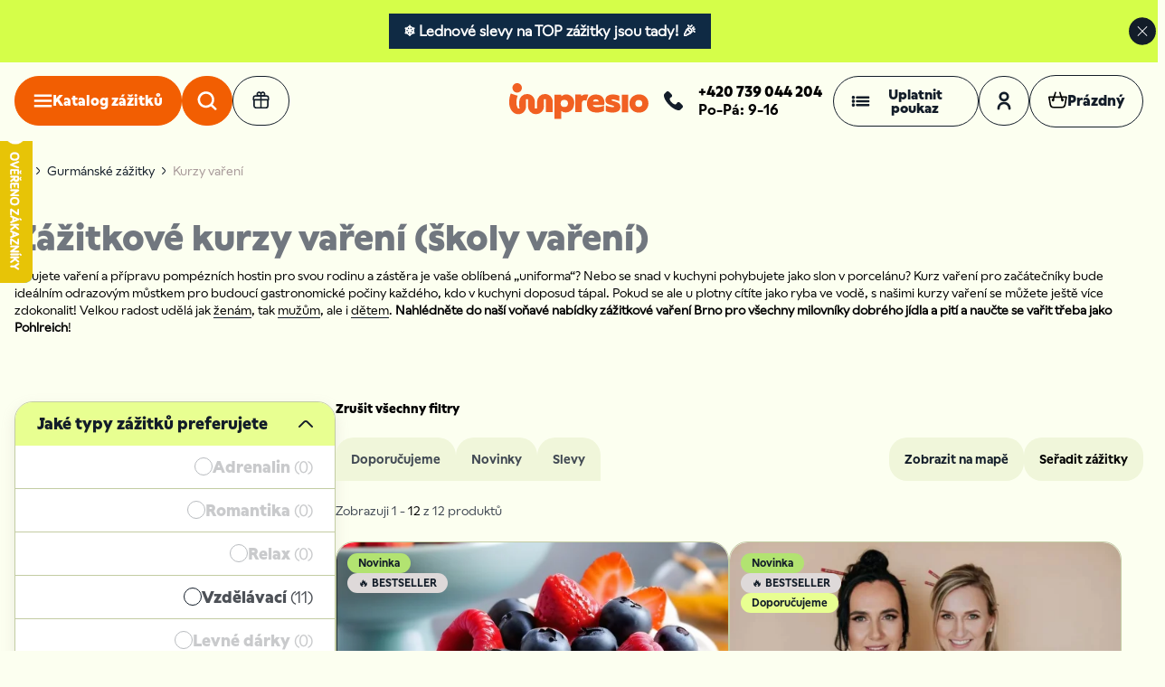

--- FILE ---
content_type: text/html; charset=UTF-8
request_url: https://www.impresio.eu/products-list/kurzy-vareni-2
body_size: 46256
content:
<!DOCTYPE html>
<html lang='cs' dir='ltr'>
<head>
    <meta name='viewport' content='width=device-width, initial-scale=1.0' charset='utf-8'/>

    
    <title>Kurzy vaření, škola vaření jako dárek | 200 zážitků | Impresio.eu</title>

            <link rel="stylesheet" href="/static/cookieconsent.css">
        <script src="/static/cookieconsent.umd.js"></script>
    
                
        <link rel="preload" as="style" href="/build/shop/shop-entry.85917211.css"  />

    <link rel="stylesheet" href="/build/shop/shop-entry.85917211.css" />




    
        <link rel="preload" as="style" href="/build/shop/shop-category.d23ba9e5.css"  />
    <link rel="stylesheet" href="/build/shop/shop-category.d23ba9e5.css" />
    <link rel="stylesheet" href="/build/shop/shop-leafletJs.2d4acabb.css" media="print" onload="this.media='all'" />
    <link rel="stylesheet" href="/build/shop/shop-keenSliderJs.2b75155d.css"  media="print" onload="this.media='all'" />

    
    
<script type="text/javascript">
    var gtmEnhancedEcommerceCurrencyCode = 'CZK';
</script>
<script type="text/javascript">
    var productImpressions = window.productImpressions || (window.productImpressions = []);
</script><script type="text/javascript">
    var productDetails = window.productDetails || (window.productDetails = []);
</script><script type="text/javascript">
    var checkoutStepsConfiguration = window.checkoutStepsConfiguration || (window.checkoutStepsConfiguration = {"enabled":true,"steps":{"1":[{"event":"submit","selector":"form[action^='\/ajax\/cart\/add']"}],"2":[{"option":"enhancedEcommerceCheckoutGetChoiceValue","selector":"form[name=sylius_checkout_select_shipping]","event":"submit"}],"3":[{"event":"load","selector":"form[name=sylius_checkout_address]"}]}});
</script>

        
            <script type="application/javascript">
  appendHtml = function(element, html) {
    var div = document.createElement('div');
    div.innerHTML = html;
    while (div.children.length > 0) {
      element.appendChild(div.children[0]);
    }
  };

              
    appendHtml(document.head, '<meta name="twitter:card" content="summary"></meta>');
    appendHtml(document.head, '<meta name="og:type" content="website" />');

  
            
          document.title = 'Kurzy vaření, škola vaření jako dárek';
                  appendHtml(document.head, '<meta name="twitter:title" content="Kurzy\u0020va\u0159en\u00ED\u0020s\u0020profesion\u00E1ly\u0020jako\u0020d\u00E1rek" />');
              appendHtml(document.head, '<meta name="twitter:description" content="\u2764\uFE0F\u0020Kurzy\u0020va\u0159en\u00ED\u0020\u2B50\u0020\u0160kola\u0020va\u0159en\u00ED\u0020\u2B50\u0020Origin\u00E1ln\u00ED\u0020z\u00E1\u017Eitkov\u00FD\u0020d\u00E1rek\u0020\u2B50\u0020Poukaz\u0020ihned\u0020v\u0020e\u002Dmailu.\u0020\u2B50\u0020Mo\u017En\u00E9\u0020prodlou\u017Een\u00ED\u0020poukazu.\u0020\u2B50\u002099\u0020\u0025\u0020spokojen\u00FDch\u0020z\u00E1kazn\u00EDk\u016F." />');
              appendHtml(document.head, '<meta name="og:title" content="Kurzy\u0020va\u0159en\u00ED\u0020s\u0020profesion\u00E1ly\u0020jako\u0020d\u00E1rek" />');
              appendHtml(document.head, '<meta name="og:description" content="\u2764\uFE0F\u0020Kurzy\u0020va\u0159en\u00ED\u0020\u2B50\u0020\u0160kola\u0020va\u0159en\u00ED\u0020\u2B50\u0020Origin\u00E1ln\u00ED\u0020z\u00E1\u017Eitkov\u00FD\u0020d\u00E1rek\u0020\u2B50\u0020Poukaz\u0020ihned\u0020v\u0020e\u002Dmailu.\u0020\u2B50\u0020Mo\u017En\u00E9\u0020prodlou\u017Een\u00ED\u0020poukazu.\u0020\u2B50\u002099\u0020\u0025\u0020spokojen\u00FDch\u0020z\u00E1kazn\u00EDk\u016F." />');
              appendHtml(document.head, '<meta name="og:image" content="https://impresio.cdn.3brs.net/cache/sylius_shop_seo_image/e2/4c/c909f448a284e7426fcd9801e9d4.jpg" />');
              appendHtml(document.head,'Kurzy\u0020va\u0159en\u00ED\u0020Brno.\u0020\u2764\uFE0F\u0020Origin\u00E1ln\u00ED\u0020z\u00E1\u017Eitkov\u00FD\u0020d\u00E1rek\u0021\u0020\u2B50\u0020Poukaz\u0020ihned\u0020v\u0020e\u002Dmailu.\u0020\u2B50\u0020D\u00E1rkov\u00E9\u0020balen\u00ED\u0020zdarma.\u0020\u2B50\u0020Nau\u010D\u00ED\u0020V\u00E1s\u0020nej\u0020profesion\u00E1lov\u00E9\u0020z\u0020Brna.');
      
</script>
<script type="text/javascript">
    window.productListType = 'Category List - Kurzy vaření';
</script>
    

             <script type="application/javascript">
            document.title = 'Kurzy vaření, škola vaření jako dárek | 200 zážitků | Impresio.eu';
        </script>
                    <link rel='stylesheet'
            href='https://fonts.googleapis.com/css?family=Material+Icons|Material+Icons+Outlined|Material+Icons+Two+Tone|Material+Icons+Round|Material+Icons+Sharp&display=swap'
            media="print" onload="this.media='all'"
        />
        <script src="/build/shop/shop-alpineJs.ef877f78.js" defer></script>
        <script src="/build/shop/shop-entry.e7c6c627.js"></script>
        <script src="/build/shop/shop-globalJs.deda0e49.js" defer></script>
        <script src="/build/shop/shop-cartJs.fee35a30.js" defer></script>
        <script src="/build/shop/shop-modalsJs.9e4bcafc.js" defer></script>
        <script src="/build/shop/shop-chatbotJs.22f86946.js" async></script>
    
    <script src="/build/shop/shop-leafletJs.a4d4e035.js" defer></script>
    <script src="/build/shop/shop-filtersJs.60405c4b.js" defer></script>
    <script src="/build/shop/shop-productsJs.a3ecd421.js" defer></script>
    <script src="/build/shop/shop-keenSliderJs.a4d8bcd3.js" defer></script>
    

            <link rel="preload" href="/build/shop/fonts/Wallop-Regular.b3555009.woff2" as="font" type="font/woff2" crossorigin>
            <link rel="preload" href="/build/shop/fonts/Wallop-Bold.0a3d8fd0.woff2" as="font" type="font/woff2" crossorigin>
        <link rel="prefetch"
        href="/build/shop/sprite.h-3b5857.svg"
        as="fetch"
        type="image/svg+xml"
    />
    <script>
        function getCookieValue() {
            let namePrefix = "cc_cookie" + '=';
            let decodedCookie = decodeURIComponent(document.cookie);
            let cookiesArray = decodedCookie.split(';');
            for (let i = 0; i < cookiesArray.length; i++) {
                let c = cookiesArray[i];
                while (c.charAt(0) == ' ') {
                    c = c.substring(1);
                }
                if (c.indexOf(namePrefix) == 0) {
                    return c.substring(namePrefix.length, c.length);
                }
            }
            return '';
        }

        let analytics_storage_status = "denied";
        let ad_storage_status = "denied";
        let ad_personalization_status = "denied";
        let ad_user_data_status = "denied";
        let cookieValue = getCookieValue();
        let cookieObj = {};
        if (cookieValue !== '') {
            cookieObj = JSON.parse(cookieValue);
        }

        if (cookieObj.categories) {
            if (cookieObj.categories.includes("analytics")) {
                analytics_storage_status = "granted";
            }

            if (cookieObj.categories.includes("ads")) {
                ad_storage_status = "granted";
                ad_personalization_status = "granted";
                ad_user_data_status = "granted";
            }
        }

        window.dataLayer = window.dataLayer || [];

        const visitorType = "user";
        const userEmail = "";

        window.dataLayer.push({
            'visitorType': visitorType,
            'user': { 'email': userEmail }
        });
    </script>
            <script>(function (w, d, s, l, i) {
                w[l] = w[l] || [];
                w[l].push({'gtm.start': new Date().getTime(), event: 'gtm.js'});
                var f = d.getElementsByTagName(s)[0], j = d.createElement(s), dl = l != 'dataLayer' ? '&l=' + l : '';
                j.async = true;
                j.src = 'https://www.googletagmanager.com/gtm.js?id=' + i + dl;
                f.parentNode.insertBefore(j, f);
            })(window, document, 'script', 'dataLayer', 'GTM-WP25XLS');
        </script>
    
        
                
<meta name='keywords' content='zážitkové dárky'/>
<meta name='description' content='Kurzy vaření Brno. ❤️ Originální zážitkový dárek! ⭐ Poukaz ihned v e-mailu. ⭐ Dárkové balení zdarma. ⭐ Naučí Vás nej profesionálové z Brna.'/>
<meta property='og:image' content='https://impresio.cdn.3brs.net/cache/sylius_shop_product_original/04/f1/2021489ac3cdec0426cd5da5ac52.jpg'/>
<meta property='og:url' content='https://www.impresio.eu/products-list/kurzy-vareni-2'/>
<meta property='og:description' content='Kurzy vaření Brno. ❤️ Originální zážitkový dárek! ⭐ Poukaz ihned v e-mailu. ⭐ Dárkové balení zdarma. ⭐ Naučí Vás nej profesionálové z Brna.'/>
<meta name='twitter:description' content='Kurzy vaření Brno. ❤️ Originální zážitkový dárek! ⭐ Poukaz ihned v e-mailu. ⭐ Dárkové balení zdarma. ⭐ Naučí Vás nej profesionálové z Brna.'/>
<meta name='twitter:image' content='https://impresio.cdn.3brs.net/cache/sylius_shop_product_original/04/f1/2021489ac3cdec0426cd5da5ac52.jpg'/>

<link rel="shortcut icon" href="/favicon.ico">
<link rel='icon' type='image/png' sizes='16x16' href="/favicon-16x16.png">
<link rel='icon' type='image/png' sizes='32x32' href="/favicon-32x32.png">
<link rel='apple-touch-icon' sizes='180x180' href="/apple-touch-icon.png">
<link rel='mask-icon' href="/safari-pinned-tab.svg" color='#5bbad5'>
<link rel='manifest' href="/site.webmanifest">
    

    <meta property='og:title' content='Kurzy vaření, škola vaření jako dárek | 200 zážitků | Impresio.eu'/>
    <meta property='og:type' content='website'>
    <meta property='og:site_name' content='Impresio.eu'/>

    <meta name='twitter:title' content='Kurzy vaření, škola vaření jako dárek | 200 zážitků | Impresio.eu'/>
    <meta name='twitter:site' content='Impresio.eu'/>
    <meta name='twitter:card' content='summary'>

            <link rel="canonical" href="https://www.impresio.eu/products-list/kurzy-vareni-2">
    
    
<script type="text/javascript">
    var gtmEnhancedEcommerceCurrencyCode = 'CZK';
</script>
<script type="text/javascript">
    var productImpressions = window.productImpressions || (window.productImpressions = []);
</script><script type="text/javascript">
    var productDetails = window.productDetails || (window.productDetails = []);
</script><script type="text/javascript">
    var checkoutStepsConfiguration = window.checkoutStepsConfiguration || (window.checkoutStepsConfiguration = {"enabled":true,"steps":{"1":[{"event":"submit","selector":"form[action^='\/ajax\/cart\/add']"}],"2":[{"option":"enhancedEcommerceCheckoutGetChoiceValue","selector":"form[name=sylius_checkout_select_shipping]","event":"submit"}],"3":[{"event":"load","selector":"form[name=sylius_checkout_address]"}]}});
</script>

</head>
<body>
    
<div class="main w-100">
            
<!-- ALERT MESSAGE Slevy --><div class="impresio-message-wrapper"><div class="impresio-message"><span class="message"><div style="background:#0F2A44; color:#ffffff; text-align:center; padding:10px 16px; font-size:16px; font-weight:700; line-height:1.2;">
  <a href="https://www.impresio.eu/products-list/vsechny-zazitky"
     style="color:#ffffff !important; text-decoration:none !important; font-weight:700 !important; display:block;">
    ❄️ Lednové slevy na TOP zážitky jsou tady! 🎉
  </a>
</div></span>
<span class="title"></span> </div><div><button class="ui icon butto message-times" data-message="2"><svg xmlns="http://www.w3.org/2000/svg" width="83" height="84" viewBox="0 0 83 84" fill="none">
    <circle cx="41.4992" cy="42.0002" r="41.3" fill="#131D29"/>
    <path d="M55.8896 27.6099C55.6591 27.3795 55.3465 27.25 55.0206 27.25C54.6946 27.25 54.3821 27.3795 54.1516 27.6099L41.4997 40.2617L28.8479 27.6099C28.6174 27.3795 28.3048 27.25 27.9789 27.25C27.653 27.25 27.3404 27.3795 27.1099 27.6099C26.8795 27.8404 26.75 28.153 26.75 28.4789C26.75 28.8048 26.8795 29.1174 27.1099 29.3479L39.7617 41.9997L27.1099 54.6516C26.8795 54.8821 26.75 55.1946 26.75 55.5206C26.75 55.8465 26.8795 56.1591 27.1099 56.3896C27.3404 56.62 27.653 56.7495 27.9789 56.7495C28.3048 56.7495 28.6174 56.62 28.8479 56.3896L41.4997 43.7378L54.1516 56.3896C54.3821 56.62 54.6946 56.7495 55.0206 56.7495C55.3465 56.7495 55.6591 56.62 55.8896 56.3896C56.12 56.1591 56.2495 55.8465 56.2495 55.5206C56.2495 55.1946 56.12 54.8821 55.8896 54.6516L43.2378 41.9997L55.8896 29.3479C56.12 29.1174 56.2495 28.8048 56.2495 28.4789C56.2495 28.153 56.12 27.8404 55.8896 27.6099Z" fill="white"/>
</svg>
</button></div></div><noscript><iframe src="https://www.googletagmanager.com/ns.html?id=GTM-WP25XLS" height="0" width="0" style="display:none;visibility:hidden"></iframe></noscript>


    <header class="main-header padding-lr-16--max-container "
        data-x-data="header()"
        data-x-bind="headerWrapper"
    >
        <input type="checkbox" class="main-header__trigger nav-trigger" id="mainNavTrigger"
            data-x-model="navIsOpen"
        >
        <div class="page-overlay page-overlay-2" data-x-on:click="$dispatch('setToggles', false);"></div>
            <div class="main-header__inner container">
                <div class="header-group-item">
                    <label for="mainNavTrigger" type="button" class="btn btn-1 btn-animation-2 text-nowrap nav-overlay nav-container"
                        data-x-on:click.prevent.stop="toggleNav()"
                    >
                        <svg class="icon svg" viewBox="0 0 18 19" width="18" height="19" fill="currentColor">
                            <title>Katalog zážitků</title>
                            <use xlink:href="#menu-burger.sprite"></use>
                        </svg>
                        <span class="d-none--max-md btn-label inherit-text">
                            Katalog zážitků
                        </span>
                    </label>

                    <a href="/darkovy-pruvodce" class="btn btn-2 btn-animation-1 btn-mobile-gift">
                        Daruj zážitek
                    </a>

                    <button type="button" class="btn btn-1 search-btn btn-animation-1 text-nowrap trigger-modal-click" title="hledat">
                        
<svg
        class="icon svg"
                    width="21"
                            height="21"
        >
        <use href="#search.sprite"></use>
</svg>
                    </button>

                    <a class="btn btn-2 btn-animation-1 text-nowrap btn-gift d-none--max-md" href="/darkovy-pruvodce">
                        <svg class="icon svg" width="22" height="25" viewBox="0 0 22 25" fill="none">
                            <title>Daruj zážitek</title>
                            <use xlink:href="#gift.sprite"></use>
                        </svg>
                        <span class="text-nowrap inherit-text d-none--max-xl">Daruj zážitek</span>
                    </a>
                </div>

                <a href="/" class="header-group-item logo-wrapper">
                        <svg class="logo nav-overlay" xmlns="http://www.w3.org/2000/svg" width="154" height="40" fill="#F16022" viewBox="0 0 150 39">
        <title>Impresio</title>
        <path d="m140.5 25.5-.8.1h-.3a3.7 3.7 0 0 1 .3-7.4 3.7 3.7 0 0 1 .8 7.3Zm-.6-13.4c-6 0-10.4 4.2-10.4 9.8 0 5.6 4.3 9.9 10.2 9.9 5.9 0 10.3-4.3 10.3-10 0-5.5-4.2-9.7-10.1-9.7ZM18 25v-7.6h2.2V24a8.6 8.6 0 1 0 17.1 0v-6.6h2.2v13.9h7.3V20c0-4.6-3.7-8.3-8.3-8.3h-.2a8.3 8.3 0 0 0-8.3 8.3v7.3h-2.5V20c0-4.6-3.7-8.3-8.3-8.3H19a8.3 8.3 0 0 0-8.3 8.3v5.5c0 .1.1.8.7 1.8h-2c0-.1-1.8-2.5-1.8-6.3 0-3.7 1.1-6.6 1.5-7.4l-7.5-2.4c-.4 1-2.2 5.2-1.6 11.6.4 4.5 3.5 10.8 9.9 10.7 4.5 0 8.1-3.8 8.1-8.3m94.9.1c-.1.4-.6.7-1.7.6-2.7-.2-5-1-7.2-1.9v6.2c2 1 4.5 1.5 7.1 1.5 5.4 0 8.7-2.1 8.7-6 0-2.7-1.5-4.6-4.7-5.5l-4-1.2c-.6-.2-.9-.6-.8-1 0-.4.6-.5 1.1-.5 2 0 4.4 1 7.2 1.8v-5.7c-2-.9-4.7-1.4-7.2-1.4-4.2 0-7.8 2-7.8 5.8 0 2.8 1.3 4.2 4 5l4.2 1.2c.9.2 1.2.7 1.1 1.1m-16.5-5.6c-.1-1.5-1.5-2.3-3.1-2.3s-2.8.8-3 2.3h6Zm5.8 3.9H90c.3 1.6 2.2 2.3 4.8 2.3a18 18 0 0 0 7.2-1.6v5.8c-2.4 1-5 1.6-7.4 1.6-7.5 0-10.9-3.5-10.9-9.6 0-6 4-9.9 9.5-9.9 6 0 9.3 3.7 9.3 8.7 0 1.6-.3 2.7-.3 2.7m19 7.8h7v-19h-7v19Zm-57.9-9.5a4 4 0 0 0-4-3.9 4 4 0 0 0-4 3.9 4 4 0 0 0 4 3.8 4 4 0 0 0 4-3.8Zm6.6-.1c0 6.6-4.8 9.8-9 9.8-2.2 0-3.6-.8-4.2-1.3H56v8.1h-7.3v-26H56v1.4h.7s1.8-1.7 4.8-1.7 8.6 2.5 8.6 9.7M83 19l2.2-6.5c-1-.5-5.3-.8-7.2 1.2h-.6v-1.4h-6.3v19h7v-8.8c0-3.7 2.2-4.8 5-3.5M3.3 5.2A5.1 5.1 0 1 1 13.6 5a5.1 5.1 0 0 1-10.2.2Z"></path>
    </svg>

                </a>

                <div class="header-group-item d-none--max-lg">
                    <div class="contact">
                        <a href="tel:+420739044204" class="btn" title="Telefon: +420 739 044 204">
                            <svg xmlns="http://www.w3.org/2000/svg" width="16" height="16" viewBox="0 0 16 16" fill="none" class="icon svg">
                                <use xlink:href="#phone.sprite"></use>
                            </svg>
                        </a>
                        <div class="contact-info d-none--max-lg">
                            <a class="bold link-1 text-nowrap" href="tel:+420739044204">+420 739 044 204</a>
                            <span class="semi-bold text-nowrap">Po-Pá: 9-16</span>
                        </div>
                    </div>

                        
<div role="button"
    class="btn btn-2 btn-animation-1 text-nowrap apply-discount-container btn-voucher"
    data-x-data="toggle({ toggleOverlay: true })"
    data-x-bind="toggleTrigger"
>
    <svg xmlns="http://www.w3.org/2000/svg" width="21" height="19" viewBox="0 0 21 19" fill="none" class="icon svg">
        <title>Uplatnit poukaz</title>
        <use xlink:href="#list.sprite"></use>
    </svg>
    <span class="btn-label inherit-text d-none--max-xl">Uplatnit poukaz</span>
    <div class="modal modal-1 right flex flex-column logged-in apply-discount animate" data-x-bind="showElement">
        <div class="modal-content">
            <div class="padding-container">
                <div class="links">
                    <a class="link-2" onclick="toggleModal('reservationModal')">
                        <span class="bold" style="color: #f25e02">Rezervovat termín zážitku</span>
                        <svg width="18" height="18" viewBox="0 0 18 18" fill="none" class="icon">
                            <title>Šipka</title>
                            <use xlink:href="#arrow-right.sprite"></use>
                        </svg>
                    </a>

                    <a class="link-2" onclick="toggleModal('extensionModal')">
                        <span class="bold">Prodloužit poukaz</span>
                        <svg width="18" height="18" viewBox="0 0 18 18" fill="none" class="icon">
                            <title>Šipka</title>
                            <use xlink:href="#arrow-right.sprite"></use>
                        </svg>
                    </a>

                    <a class="link-2" onclick="toggleModal('changeModal')">
                        <span class="bold">Vyměnit poukaz</span>
                        <svg width="18" height="18" viewBox="0 0 18 18" fill="none" class="icon">
                            <title>Šipka</title>
                            <use xlink:href="#arrow-right.sprite"></use>
                        </svg>
                    </a>

                    <a class="link-2" onclick="toggleModal('universalModal')">
                        <span class="bold">Uplatnit univerzální poukaz</span>
                                                <svg width="18" height="18" viewBox="0 0 18 18" fill="none" class="icon">
                            <title>Šipka</title>
                            <use xlink:href="#arrow-right.sprite"></use>
                        </svg>
                    </a>
                </div>
            </div>

            <div class="question-container">
                <div class="title bold">Máte další dotazy?</div>
                <div class="flex">

                    <div class="info flex flex-column padding-lr-0">

                        <div class="contact-item flex">
                            <svg width="20" height="21" viewBox="0 0 20 21" fill="none" class="icon">
                                <title>739 044 204</title>
                                <use xlink:href="#phone-2.sprite"></use>
                            </svg>
                            <a class="semi-bold link-1" href="tel:+420739044204">739&nbsp;044&nbsp;204</a>
                        </div>

                        <div class="contact-item flex">
                            <svg width="20" height="21" viewBox="0 0 20 21" fill="none" class="icon">
                                <title>info@impresio.eu</title>
                                <use xlink:href="#email.sprite"></use>
                            </svg>
                            <a class="semi-bold link-1" href="mailto:info@impresio.eu">info@impresio.eu</a>
                        </div>

                        <div class="btn btn-1 btn-animation-1 btn-size-1 text-nowrap"
                             onclick="toggleModal('newQuestionForm')">
                            Napsat dotaz
                        </div>
                    </div>
                </div>
            </div>
        </div>
    </div>
</div>

<div class="certificate-dropdown-container" id="certificate-dropdown-container" style="display: none">
    <ul>
        <li>
            <a href="https://www.impresio.eu/coupon/verify/reservation">
                Rezervace termínu
            </a>
        </li>
        <li>
            <a href="https://www.impresio.eu/coupon/verify/extension">
                Prodloužení certifikátu
            </a>
        </li>
        <li>
            <a href="https://www.impresio.eu/coupon/verify/change">
                Výměna certifikátu
            </a>
        </li>
        <li>
            <a href="https://www.impresio.eu/coupon/verify/change">
                Mám univerzální certifikát
            </a>
        </li>
    </ul>
</div>

                                        <div data-x-data="toggle({ toggleOverlay: true })" class="overlay-container">
                        <div role="button" class="btn btn-user btn-2 btn-animation-1 text-nowrap account-container trigger-modal-hover btn-2"
                                                            data-x-on:click="toggleModal('loginForm')"
                                                    >
                            <svg class="icon svg" width="21" height="21" viewBox="0 0 15 21" fill="none">
                                <title>Uživatelský účet</title>
                                <use xlink:href="#account.sprite"></use>
                            </svg>
                        </div>
                    </div>
                    <div class="overlay-container" data-x-data="toggle({ toggleOverlay: true })" id="header-cart">
                                                    <div class="cart-container">
                                <a class="btn btn-2 btn-animation-1 nav-btn cart-btn btn-cart" href="/cart" data-x-bind="toggleTrigger">
    <div class="cart flex--max-sm">
        <svg width="26" height="23" viewBox="0 0 26 23" fill="none" class="icon svg">
            <use xlink:href="#cart.sprite"></use>
        </svg>
    </div>

    <span class="d-none--max-md btn-label">
        Prázdný
    </span>
</a>
<div class="modal modal-1 cart-content-modal flex flex-column animate" data-x-bind="showElement">
    <div class="modal-content">
        <div class="cart-content">
            <br>
            Váš košík je prázdný
        </div>
    </div>
</div>
                            </div>
                                            </div>
                </div>
            </div>
        <nav id="navModal"
    class="main-header__nav container"
    style="display: none;"
    data-x-show="navIsOpen"
>
    <div class="main-header__nav-container" data-x-on:click.outside="closeNav()">





            <div class="main-header__menu">
                <div class="main-header__menu-inner">
                    
                                                                                                                                        <input type="radio" name="nav-item" id="nav-item-kategorie" class="nav-trigger nav-item-trigger" checked>
        <label for="nav-item-kategorie" type="button" class="nav-item title bold ">
            <svg width="1.5em" height="1.5em" viewBox="0 0 58 58" fill="none" class="category-icon">
                <title>Podle kategorie</title>
                <use xlink:href="#stars.sprite"></use>
            </svg>
            Podle kategorie
            <svg width="18" height="18" viewBox="0 0 18 18" fill="none" class="icon">
                <title>Podle kategorie)</title>
                <use xlink:href="#arrow-right.sprite"></use>
            </svg>
        </label>
        <div class="nav-children">
                            <a href="https://www.impresio.eu/products-list/vsechny-zazitky" class="nav-item open-more color-2-6 bold">
                    Zobrazit všechny zážitky
                    <svg width="18" height="18" viewBox="0 0 18 18" fill="none" class="icon">
                        <use xlink:href="#arrow-right.sprite"></use>
                    </svg>
                </a>
                                                            <a href="https://www.impresio.eu/products-list/zazitky-se-slevou"
           class="nav-item flex open-more step-2-open-more trigger-modal-hover"
           data-main-taxon-code="zazitky-se-slevou"
           data-main-taxon-id="296"
        >
                                                            
    <picture>

                                    <source srcset="
                        https://impresio.cdn.3brs.net/cache/sylius_thumb_40_1x_webp/b2/38/749d46257b4aa8cc8639c4ca0f01.jpg 1x,
                        https://impresio.cdn.3brs.net/cache/sylius_thumb_40_2x_webp/b2/38/749d46257b4aa8cc8639c4ca0f01.jpg 2x,
                    "
                    type="image/webp"
            />
                <img loading="lazy"
            src="
                https://impresio.cdn.3brs.net/cache/sylius_thumb_40_1x_jpeg/b2/38/749d46257b4aa8cc8639c4ca0f01.jpg
            "
            srcset="
                https://impresio.cdn.3brs.net/cache/sylius_thumb_40_2x_jpeg/b2/38/749d46257b4aa8cc8639c4ca0f01.jpg 2x,
                https://impresio.cdn.3brs.net/cache/sylius_thumb_40_1x_jpeg/b2/38/749d46257b4aa8cc8639c4ca0f01.jpg 1x,
            "
            alt="Slevy na dárky (67)"
                                                    class="category picture"
                            width="100"
                            height="100"
                    />
    </picture>

            <span class="title">
                <span class="bold">
                    Slevy na dárky
                </span>
                (67)
            </span>

            <svg width="18" height="18" viewBox="0 0 18 18" fill="none" class="icon">
                <title>Slevy na dárky (67)</title>
                <use xlink:href="#arrow-right.sprite"></use>
            </svg>
        </a>
                                                    <a href="https://www.impresio.eu/products-list/lety-balonem"
           class="nav-item flex open-more step-2-open-more trigger-modal-hover"
           data-main-taxon-code="lety-balonem"
           data-main-taxon-id="74"
        >
                                                            
    <picture>

                                    <source srcset="
                        https://impresio.cdn.3brs.net/cache/sylius_thumb_40_1x_webp/0f/a4/ac5ff83fe84fa676a95ba22696a6.jpg 1x,
                        https://impresio.cdn.3brs.net/cache/sylius_thumb_40_2x_webp/0f/a4/ac5ff83fe84fa676a95ba22696a6.jpg 2x,
                    "
                    type="image/webp"
            />
                <img loading="lazy"
            src="
                https://impresio.cdn.3brs.net/cache/sylius_thumb_40_1x_jpeg/0f/a4/ac5ff83fe84fa676a95ba22696a6.jpg
            "
            srcset="
                https://impresio.cdn.3brs.net/cache/sylius_thumb_40_2x_jpeg/0f/a4/ac5ff83fe84fa676a95ba22696a6.jpg 2x,
                https://impresio.cdn.3brs.net/cache/sylius_thumb_40_1x_jpeg/0f/a4/ac5ff83fe84fa676a95ba22696a6.jpg 1x,
            "
            alt="Lety balónem (16)"
                                                    class="category picture"
                            width="100"
                            height="100"
                    />
    </picture>

            <span class="title">
                <span class="bold">
                    Lety balónem
                </span>
                (16)
            </span>

            <svg width="18" height="18" viewBox="0 0 18 18" fill="none" class="icon">
                <title>Lety balónem (16)</title>
                <use xlink:href="#arrow-right.sprite"></use>
            </svg>
        </a>
                                                    <a href="https://www.impresio.eu/products-list/seskoky-2"
           class="nav-item flex open-more step-2-open-more trigger-modal-hover"
           data-main-taxon-code="seskoky-2"
           data-main-taxon-id="73"
        >
                                                            
    <picture>

                                    <source srcset="
                        https://impresio.cdn.3brs.net/cache/sylius_thumb_40_1x_webp/a3/ef/a0af4462dc9e8d5030f40b5167d7.webp 1x,
                        https://impresio.cdn.3brs.net/cache/sylius_thumb_40_2x_webp/a3/ef/a0af4462dc9e8d5030f40b5167d7.webp 2x,
                    "
                    type="image/webp"
            />
                <img loading="lazy"
            src="
                https://impresio.cdn.3brs.net/cache/sylius_thumb_40_1x_jpeg/a3/ef/a0af4462dc9e8d5030f40b5167d7.webp
            "
            srcset="
                https://impresio.cdn.3brs.net/cache/sylius_thumb_40_2x_jpeg/a3/ef/a0af4462dc9e8d5030f40b5167d7.webp 2x,
                https://impresio.cdn.3brs.net/cache/sylius_thumb_40_1x_jpeg/a3/ef/a0af4462dc9e8d5030f40b5167d7.webp 1x,
            "
            alt="Tandemové seskoky (11)"
                                                    class="category picture"
                            width="100"
                            height="100"
                    />
    </picture>

            <span class="title">
                <span class="bold">
                    Tandemové seskoky
                </span>
                (11)
            </span>

            <svg width="18" height="18" viewBox="0 0 18 18" fill="none" class="icon">
                <title>Tandemové seskoky (11)</title>
                <use xlink:href="#arrow-right.sprite"></use>
            </svg>
        </a>
                                                    <a href="https://www.impresio.eu/products-list/zazitky-ve-vzduchu"
           class="nav-item flex open-more step-2-open-more trigger-modal-hover"
           data-main-taxon-code="zazitky-ve-vzduchu"
           data-main-taxon-id="36"
        >
                                                            
    <picture>

                                    <source srcset="
                        https://impresio.cdn.3brs.net/cache/sylius_thumb_40_1x_webp/3e/4d/c6336fe0ef1ebccd64bd04b77cf5.jpg 1x,
                        https://impresio.cdn.3brs.net/cache/sylius_thumb_40_2x_webp/3e/4d/c6336fe0ef1ebccd64bd04b77cf5.jpg 2x,
                    "
                    type="image/webp"
            />
                <img loading="lazy"
            src="
                https://impresio.cdn.3brs.net/cache/sylius_thumb_40_1x_jpeg/3e/4d/c6336fe0ef1ebccd64bd04b77cf5.jpg
            "
            srcset="
                https://impresio.cdn.3brs.net/cache/sylius_thumb_40_2x_jpeg/3e/4d/c6336fe0ef1ebccd64bd04b77cf5.jpg 2x,
                https://impresio.cdn.3brs.net/cache/sylius_thumb_40_1x_jpeg/3e/4d/c6336fe0ef1ebccd64bd04b77cf5.jpg 1x,
            "
            alt="Zážitky ve vzduchu (79)"
                                                    class="category picture"
                            width="100"
                            height="100"
                    />
    </picture>

            <span class="title">
                <span class="bold">
                    Zážitky ve vzduchu
                </span>
                (79)
            </span>

            <svg width="18" height="18" viewBox="0 0 18 18" fill="none" class="icon">
                <title>Zážitky ve vzduchu (79)</title>
                <use xlink:href="#arrow-right.sprite"></use>
            </svg>
        </a>
                                                    <a href="https://www.impresio.eu/products-list/vojenske-zazitkove-darky"
           class="nav-item flex open-more step-2-open-more trigger-modal-hover"
           data-main-taxon-code="vojenske-zazitky"
           data-main-taxon-id="297"
        >
                                                            
    <picture>

                                    <source srcset="
                        https://impresio.cdn.3brs.net/cache/sylius_thumb_40_1x_webp/c0/73/9a8c15303780b0ae4c4ea871a7f6.jpg 1x,
                        https://impresio.cdn.3brs.net/cache/sylius_thumb_40_2x_webp/c0/73/9a8c15303780b0ae4c4ea871a7f6.jpg 2x,
                    "
                    type="image/webp"
            />
                <img loading="lazy"
            src="
                https://impresio.cdn.3brs.net/cache/sylius_thumb_40_1x_jpeg/c0/73/9a8c15303780b0ae4c4ea871a7f6.jpg
            "
            srcset="
                https://impresio.cdn.3brs.net/cache/sylius_thumb_40_2x_jpeg/c0/73/9a8c15303780b0ae4c4ea871a7f6.jpg 2x,
                https://impresio.cdn.3brs.net/cache/sylius_thumb_40_1x_jpeg/c0/73/9a8c15303780b0ae4c4ea871a7f6.jpg 1x,
            "
            alt="Vojenské zážitky (16)"
                                                    class="category picture"
                            width="100"
                            height="100"
                    />
    </picture>

            <span class="title">
                <span class="bold">
                    Vojenské zážitky
                </span>
                (16)
            </span>

            <svg width="18" height="18" viewBox="0 0 18 18" fill="none" class="icon">
                <title>Vojenské zážitky (16)</title>
                <use xlink:href="#arrow-right.sprite"></use>
            </svg>
        </a>
                                                    <a href="https://www.impresio.eu/products-list/adrenalin"
           class="nav-item flex open-more step-2-open-more trigger-modal-hover"
           data-main-taxon-code="adrenalin"
           data-main-taxon-id="434"
        >
                                                            
    <picture>

                                    <source srcset="
                        https://impresio.cdn.3brs.net/cache/sylius_thumb_40_1x_webp/58/a0/df044415156067e43ddf32e765c2.jpg 1x,
                        https://impresio.cdn.3brs.net/cache/sylius_thumb_40_2x_webp/58/a0/df044415156067e43ddf32e765c2.jpg 2x,
                    "
                    type="image/webp"
            />
                <img loading="lazy"
            src="
                https://impresio.cdn.3brs.net/cache/sylius_thumb_40_1x_jpeg/58/a0/df044415156067e43ddf32e765c2.jpg
            "
            srcset="
                https://impresio.cdn.3brs.net/cache/sylius_thumb_40_2x_jpeg/58/a0/df044415156067e43ddf32e765c2.jpg 2x,
                https://impresio.cdn.3brs.net/cache/sylius_thumb_40_1x_jpeg/58/a0/df044415156067e43ddf32e765c2.jpg 1x,
            "
            alt="Adrenalin (84)"
                                                    class="category picture"
                            width="100"
                            height="100"
                    />
    </picture>

            <span class="title">
                <span class="bold">
                    Adrenalin
                </span>
                (84)
            </span>

            <svg width="18" height="18" viewBox="0 0 18 18" fill="none" class="icon">
                <title>Adrenalin (84)</title>
                <use xlink:href="#arrow-right.sprite"></use>
            </svg>
        </a>
                                                    <a href="https://www.impresio.eu/products-list/auto-moto-zazitky"
           class="nav-item flex open-more step-2-open-more trigger-modal-hover"
           data-main-taxon-code="auto-moto-zazitky"
           data-main-taxon-id="31"
        >
                                                            
    <picture>

                                    <source srcset="
                        https://impresio.cdn.3brs.net/cache/sylius_thumb_40_1x_webp/6e/7e/99dcfa2df8f48ea0f0492c7b92cc.jpg 1x,
                        https://impresio.cdn.3brs.net/cache/sylius_thumb_40_2x_webp/6e/7e/99dcfa2df8f48ea0f0492c7b92cc.jpg 2x,
                    "
                    type="image/webp"
            />
                <img loading="lazy"
            src="
                https://impresio.cdn.3brs.net/cache/sylius_thumb_40_1x_jpeg/6e/7e/99dcfa2df8f48ea0f0492c7b92cc.jpg
            "
            srcset="
                https://impresio.cdn.3brs.net/cache/sylius_thumb_40_2x_jpeg/6e/7e/99dcfa2df8f48ea0f0492c7b92cc.jpg 2x,
                https://impresio.cdn.3brs.net/cache/sylius_thumb_40_1x_jpeg/6e/7e/99dcfa2df8f48ea0f0492c7b92cc.jpg 1x,
            "
            alt="Zážitkové jízdy (46)"
                                                    class="category picture"
                            width="100"
                            height="100"
                    />
    </picture>

            <span class="title">
                <span class="bold">
                    Zážitkové jízdy
                </span>
                (46)
            </span>

            <svg width="18" height="18" viewBox="0 0 18 18" fill="none" class="icon">
                <title>Zážitkové jízdy (46)</title>
                <use xlink:href="#arrow-right.sprite"></use>
            </svg>
        </a>
                                                    <a href="https://www.impresio.eu/products-list/gurmanske-zazitky"
           class="nav-item flex open-more step-2-open-more trigger-modal-hover"
           data-main-taxon-code="gurmanske-zazitky"
           data-main-taxon-id="38"
        >
                                                            
    <picture>

                                    <source srcset="
                        https://impresio.cdn.3brs.net/cache/sylius_thumb_40_1x_webp/f5/94/50b8d7c130b163e64cdc7b19b45b.jpg 1x,
                        https://impresio.cdn.3brs.net/cache/sylius_thumb_40_2x_webp/f5/94/50b8d7c130b163e64cdc7b19b45b.jpg 2x,
                    "
                    type="image/webp"
            />
                <img loading="lazy"
            src="
                https://impresio.cdn.3brs.net/cache/sylius_thumb_40_1x_jpeg/f5/94/50b8d7c130b163e64cdc7b19b45b.jpg
            "
            srcset="
                https://impresio.cdn.3brs.net/cache/sylius_thumb_40_2x_jpeg/f5/94/50b8d7c130b163e64cdc7b19b45b.jpg 2x,
                https://impresio.cdn.3brs.net/cache/sylius_thumb_40_1x_jpeg/f5/94/50b8d7c130b163e64cdc7b19b45b.jpg 1x,
            "
            alt="Gurmánské zážitky (22)"
                                                    class="category picture"
                            width="100"
                            height="100"
                    />
    </picture>

            <span class="title">
                <span class="bold">
                    Gurmánské zážitky
                </span>
                (22)
            </span>

            <svg width="18" height="18" viewBox="0 0 18 18" fill="none" class="icon">
                <title>Gurmánské zážitky (22)</title>
                <use xlink:href="#arrow-right.sprite"></use>
            </svg>
        </a>
                                                    <a href="https://www.impresio.eu/products-list/kurzy-a-lekce"
           class="nav-item flex open-more step-2-open-more trigger-modal-hover"
           data-main-taxon-code="kurzy-a-lekce"
           data-main-taxon-id="33"
        >
                                                            
    <picture>

                                    <source srcset="
                        https://impresio.cdn.3brs.net/cache/sylius_thumb_40_1x_webp/e8/43/77a4f42e72ed34480b059c7b8582.jpg 1x,
                        https://impresio.cdn.3brs.net/cache/sylius_thumb_40_2x_webp/e8/43/77a4f42e72ed34480b059c7b8582.jpg 2x,
                    "
                    type="image/webp"
            />
                <img loading="lazy"
            src="
                https://impresio.cdn.3brs.net/cache/sylius_thumb_40_1x_jpeg/e8/43/77a4f42e72ed34480b059c7b8582.jpg
            "
            srcset="
                https://impresio.cdn.3brs.net/cache/sylius_thumb_40_2x_jpeg/e8/43/77a4f42e72ed34480b059c7b8582.jpg 2x,
                https://impresio.cdn.3brs.net/cache/sylius_thumb_40_1x_jpeg/e8/43/77a4f42e72ed34480b059c7b8582.jpg 1x,
            "
            alt="Zážitkové kurzy (74)"
                                                    class="category picture"
                            width="100"
                            height="100"
                    />
    </picture>

            <span class="title">
                <span class="bold">
                    Zážitkové kurzy
                </span>
                (74)
            </span>

            <svg width="18" height="18" viewBox="0 0 18 18" fill="none" class="icon">
                <title>Zážitkové kurzy (74)</title>
                <use xlink:href="#arrow-right.sprite"></use>
            </svg>
        </a>
                                                    <a href="https://www.impresio.eu/products-list/sportovni-zazitky"
           class="nav-item flex open-more step-2-open-more trigger-modal-hover"
           data-main-taxon-code="sportovni-zazitky"
           data-main-taxon-id="35"
        >
                                                            
    <picture>

                                    <source srcset="
                        https://impresio.cdn.3brs.net/cache/sylius_thumb_40_1x_webp/5b/cc/8d53c118eac57f26779416d24721.jpg 1x,
                        https://impresio.cdn.3brs.net/cache/sylius_thumb_40_2x_webp/5b/cc/8d53c118eac57f26779416d24721.jpg 2x,
                    "
                    type="image/webp"
            />
                <img loading="lazy"
            src="
                https://impresio.cdn.3brs.net/cache/sylius_thumb_40_1x_jpeg/5b/cc/8d53c118eac57f26779416d24721.jpg
            "
            srcset="
                https://impresio.cdn.3brs.net/cache/sylius_thumb_40_2x_jpeg/5b/cc/8d53c118eac57f26779416d24721.jpg 2x,
                https://impresio.cdn.3brs.net/cache/sylius_thumb_40_1x_jpeg/5b/cc/8d53c118eac57f26779416d24721.jpg 1x,
            "
            alt="Sportovní zážitky (50)"
                                                    class="category picture"
                            width="100"
                            height="100"
                    />
    </picture>

            <span class="title">
                <span class="bold">
                    Sportovní zážitky
                </span>
                (50)
            </span>

            <svg width="18" height="18" viewBox="0 0 18 18" fill="none" class="icon">
                <title>Sportovní zážitky (50)</title>
                <use xlink:href="#arrow-right.sprite"></use>
            </svg>
        </a>
                                                    <a href="https://www.impresio.eu/products-list/specialni-zazitky"
           class="nav-item flex open-more step-2-open-more trigger-modal-hover"
           data-main-taxon-code="specialni-zazitky"
           data-main-taxon-id="100"
        >
                                                            
    <picture>

                                    <source srcset="
                        https://impresio.cdn.3brs.net/cache/sylius_thumb_40_1x_webp/46/2e/5e2caa0e411ddc5af0570070b049.jpg 1x,
                        https://impresio.cdn.3brs.net/cache/sylius_thumb_40_2x_webp/46/2e/5e2caa0e411ddc5af0570070b049.jpg 2x,
                    "
                    type="image/webp"
            />
                <img loading="lazy"
            src="
                https://impresio.cdn.3brs.net/cache/sylius_thumb_40_1x_jpeg/46/2e/5e2caa0e411ddc5af0570070b049.jpg
            "
            srcset="
                https://impresio.cdn.3brs.net/cache/sylius_thumb_40_2x_jpeg/46/2e/5e2caa0e411ddc5af0570070b049.jpg 2x,
                https://impresio.cdn.3brs.net/cache/sylius_thumb_40_1x_jpeg/46/2e/5e2caa0e411ddc5af0570070b049.jpg 1x,
            "
            alt="Originální zážitky (124)"
                                                    class="category picture"
                            width="100"
                            height="100"
                    />
    </picture>

            <span class="title">
                <span class="bold">
                    Originální zážitky
                </span>
                (124)
            </span>

            <svg width="18" height="18" viewBox="0 0 18 18" fill="none" class="icon">
                <title>Originální zážitky (124)</title>
                <use xlink:href="#arrow-right.sprite"></use>
            </svg>
        </a>
                                                    <a href="https://www.impresio.eu/products-list/masaze"
           class="nav-item flex open-more step-2-open-more trigger-modal-hover"
           data-main-taxon-code="masaze"
           data-main-taxon-id="37"
        >
                                                            
    <picture>

                                    <source srcset="
                        https://impresio.cdn.3brs.net/cache/sylius_thumb_40_1x_webp/41/fb/593a6a9e571cc7f943c654e8058b.jpg 1x,
                        https://impresio.cdn.3brs.net/cache/sylius_thumb_40_2x_webp/41/fb/593a6a9e571cc7f943c654e8058b.jpg 2x,
                    "
                    type="image/webp"
            />
                <img loading="lazy"
            src="
                https://impresio.cdn.3brs.net/cache/sylius_thumb_40_1x_jpeg/41/fb/593a6a9e571cc7f943c654e8058b.jpg
            "
            srcset="
                https://impresio.cdn.3brs.net/cache/sylius_thumb_40_2x_jpeg/41/fb/593a6a9e571cc7f943c654e8058b.jpg 2x,
                https://impresio.cdn.3brs.net/cache/sylius_thumb_40_1x_jpeg/41/fb/593a6a9e571cc7f943c654e8058b.jpg 1x,
            "
            alt="Zážitkové masáže (23)"
                                                    class="category picture"
                            width="100"
                            height="100"
                    />
    </picture>

            <span class="title">
                <span class="bold">
                    Zážitkové masáže
                </span>
                (23)
            </span>

            <svg width="18" height="18" viewBox="0 0 18 18" fill="none" class="icon">
                <title>Zážitkové masáže (23)</title>
                <use xlink:href="#arrow-right.sprite"></use>
            </svg>
        </a>
                                                    <a href="https://www.impresio.eu/products-list/relaxace-a-wellness"
           class="nav-item flex open-more step-2-open-more trigger-modal-hover"
           data-main-taxon-code="relaxace-a-wellness"
           data-main-taxon-id="30"
        >
                                                            
    <picture>

                                    <source srcset="
                        https://impresio.cdn.3brs.net/cache/sylius_thumb_40_1x_webp/7c/54/71d87ba6f518e3cdee40e34148c6.jpg 1x,
                        https://impresio.cdn.3brs.net/cache/sylius_thumb_40_2x_webp/7c/54/71d87ba6f518e3cdee40e34148c6.jpg 2x,
                    "
                    type="image/webp"
            />
                <img loading="lazy"
            src="
                https://impresio.cdn.3brs.net/cache/sylius_thumb_40_1x_jpeg/7c/54/71d87ba6f518e3cdee40e34148c6.jpg
            "
            srcset="
                https://impresio.cdn.3brs.net/cache/sylius_thumb_40_2x_jpeg/7c/54/71d87ba6f518e3cdee40e34148c6.jpg 2x,
                https://impresio.cdn.3brs.net/cache/sylius_thumb_40_1x_jpeg/7c/54/71d87ba6f518e3cdee40e34148c6.jpg 1x,
            "
            alt="Relaxace a wellness (31)"
                                                    class="category picture"
                            width="100"
                            height="100"
                    />
    </picture>

            <span class="title">
                <span class="bold">
                    Relaxace a wellness
                </span>
                (31)
            </span>

            <svg width="18" height="18" viewBox="0 0 18 18" fill="none" class="icon">
                <title>Relaxace a wellness (31)</title>
                <use xlink:href="#arrow-right.sprite"></use>
            </svg>
        </a>
                                                    <a href="https://www.impresio.eu/products-list/univerzalni-certifikat"
           class="nav-item flex open-more step-2-open-more trigger-modal-hover"
           data-main-taxon-code="univerzalni-certifikat"
           data-main-taxon-id="40"
        >
                                                            
    <picture>

                                    <source srcset="
                        https://impresio.cdn.3brs.net/cache/sylius_thumb_40_1x_webp/05/70/8ecd0548d448f867e69ff8e52af0.jpg 1x,
                        https://impresio.cdn.3brs.net/cache/sylius_thumb_40_2x_webp/05/70/8ecd0548d448f867e69ff8e52af0.jpg 2x,
                    "
                    type="image/webp"
            />
                <img loading="lazy"
            src="
                https://impresio.cdn.3brs.net/cache/sylius_thumb_40_1x_jpeg/05/70/8ecd0548d448f867e69ff8e52af0.jpg
            "
            srcset="
                https://impresio.cdn.3brs.net/cache/sylius_thumb_40_2x_jpeg/05/70/8ecd0548d448f867e69ff8e52af0.jpg 2x,
                https://impresio.cdn.3brs.net/cache/sylius_thumb_40_1x_jpeg/05/70/8ecd0548d448f867e69ff8e52af0.jpg 1x,
            "
            alt="Univerzální poukazy (5)"
                                                    class="category picture"
                            width="100"
                            height="100"
                    />
    </picture>

            <span class="title">
                <span class="bold">
                    Univerzální poukazy
                </span>
                (5)
            </span>

            <svg width="18" height="18" viewBox="0 0 18 18" fill="none" class="icon">
                <title>Univerzální poukazy (5)</title>
                <use xlink:href="#arrow-right.sprite"></use>
            </svg>
        </a>
                        </div>
                                                                                                                        <input type="radio" name="nav-item" id="nav-item-pro-koho" class="nav-trigger nav-item-trigger" >
        <label for="nav-item-pro-koho" type="button" class="nav-item title bold ">
            <svg width="1.5em" height="1.5em" viewBox="0 0 58 58" fill="none" class="category-icon">
                <title>Pro koho</title>
                <use xlink:href="#multiplePersons.sprite"></use>
            </svg>
            Pro koho
            <svg width="18" height="18" viewBox="0 0 18 18" fill="none" class="icon">
                <title>Pro koho)</title>
                <use xlink:href="#arrow-right.sprite"></use>
            </svg>
        </label>
        <div class="nav-children">
                                                            <a href="https://www.impresio.eu/products-list/darky-pro-muze"
           class="nav-item flex open-more step-2-open-more trigger-modal-hover"
           data-main-taxon-code="darky-pro-muze"
           data-main-taxon-id="107"
        >
                                                            
    <picture>

                                    <source srcset="
                        https://impresio.cdn.3brs.net/cache/sylius_thumb_40_1x_webp/1b/f4/c8bf67308e3ae22163377b300777.jpg 1x,
                        https://impresio.cdn.3brs.net/cache/sylius_thumb_40_2x_webp/1b/f4/c8bf67308e3ae22163377b300777.jpg 2x,
                    "
                    type="image/webp"
            />
                <img loading="lazy"
            src="
                https://impresio.cdn.3brs.net/cache/sylius_thumb_40_1x_jpeg/1b/f4/c8bf67308e3ae22163377b300777.jpg
            "
            srcset="
                https://impresio.cdn.3brs.net/cache/sylius_thumb_40_2x_jpeg/1b/f4/c8bf67308e3ae22163377b300777.jpg 2x,
                https://impresio.cdn.3brs.net/cache/sylius_thumb_40_1x_jpeg/1b/f4/c8bf67308e3ae22163377b300777.jpg 1x,
            "
            alt="Pro muže (190)"
                                                    class="category picture"
                            width="100"
                            height="100"
                    />
    </picture>

            <span class="title">
                <span class="bold">
                    Pro muže
                </span>
                (190)
            </span>

            <svg width="18" height="18" viewBox="0 0 18 18" fill="none" class="icon">
                <title>Pro muže (190)</title>
                <use xlink:href="#arrow-right.sprite"></use>
            </svg>
        </a>
                                                    <a href="https://www.impresio.eu/products-list/darky-pro-zeny"
           class="nav-item flex open-more step-2-open-more trigger-modal-hover"
           data-main-taxon-code="darky-pro-zeny"
           data-main-taxon-id="106"
        >
                                                            
    <picture>

                                    <source srcset="
                        https://impresio.cdn.3brs.net/cache/sylius_thumb_40_1x_webp/94/74/520b632c2c87ebedbaf3a0d2b40d.png 1x,
                        https://impresio.cdn.3brs.net/cache/sylius_thumb_40_2x_webp/94/74/520b632c2c87ebedbaf3a0d2b40d.png 2x,
                    "
                    type="image/webp"
            />
                <img loading="lazy"
            src="
                https://impresio.cdn.3brs.net/cache/sylius_thumb_40_1x_jpeg/94/74/520b632c2c87ebedbaf3a0d2b40d.png
            "
            srcset="
                https://impresio.cdn.3brs.net/cache/sylius_thumb_40_2x_jpeg/94/74/520b632c2c87ebedbaf3a0d2b40d.png 2x,
                https://impresio.cdn.3brs.net/cache/sylius_thumb_40_1x_jpeg/94/74/520b632c2c87ebedbaf3a0d2b40d.png 1x,
            "
            alt="Pro ženy (172)"
                                                    class="category picture"
                            width="100"
                            height="100"
                    />
    </picture>

            <span class="title">
                <span class="bold">
                    Pro ženy
                </span>
                (172)
            </span>

            <svg width="18" height="18" viewBox="0 0 18 18" fill="none" class="icon">
                <title>Pro ženy (172)</title>
                <use xlink:href="#arrow-right.sprite"></use>
            </svg>
        </a>
                                                    <a href="https://www.impresio.eu/products-list/darky-pro-pary"
           class="nav-item flex open-more step-2-open-more trigger-modal-hover"
           data-main-taxon-code="darky-pro-pary"
           data-main-taxon-id="109"
        >
                                                            
    <picture>

                                    <source srcset="
                        https://impresio.cdn.3brs.net/cache/sylius_thumb_40_1x_webp/e1/46/26c557be0a1f82f7c58a479be90b.jpg 1x,
                        https://impresio.cdn.3brs.net/cache/sylius_thumb_40_2x_webp/e1/46/26c557be0a1f82f7c58a479be90b.jpg 2x,
                    "
                    type="image/webp"
            />
                <img loading="lazy"
            src="
                https://impresio.cdn.3brs.net/cache/sylius_thumb_40_1x_jpeg/e1/46/26c557be0a1f82f7c58a479be90b.jpg
            "
            srcset="
                https://impresio.cdn.3brs.net/cache/sylius_thumb_40_2x_jpeg/e1/46/26c557be0a1f82f7c58a479be90b.jpg 2x,
                https://impresio.cdn.3brs.net/cache/sylius_thumb_40_1x_jpeg/e1/46/26c557be0a1f82f7c58a479be90b.jpg 1x,
            "
            alt="Pro dva (124)"
                                                    class="category picture"
                            width="100"
                            height="100"
                    />
    </picture>

            <span class="title">
                <span class="bold">
                    Pro dva
                </span>
                (124)
            </span>

            <svg width="18" height="18" viewBox="0 0 18 18" fill="none" class="icon">
                <title>Pro dva (124)</title>
                <use xlink:href="#arrow-right.sprite"></use>
            </svg>
        </a>
                                                    <a href="https://www.impresio.eu/products-list/pro-deti-2"
           class="nav-item flex open-more step-2-open-more trigger-modal-hover"
           data-main-taxon-code="pro-deti-2"
           data-main-taxon-id="111"
        >
                                                            
    <picture>

                                    <source srcset="
                        https://impresio.cdn.3brs.net/cache/sylius_thumb_40_1x_webp/d9/28/e1a1b8d15178f9a222d910cdfc49.jpg 1x,
                        https://impresio.cdn.3brs.net/cache/sylius_thumb_40_2x_webp/d9/28/e1a1b8d15178f9a222d910cdfc49.jpg 2x,
                    "
                    type="image/webp"
            />
                <img loading="lazy"
            src="
                https://impresio.cdn.3brs.net/cache/sylius_thumb_40_1x_jpeg/d9/28/e1a1b8d15178f9a222d910cdfc49.jpg
            "
            srcset="
                https://impresio.cdn.3brs.net/cache/sylius_thumb_40_2x_jpeg/d9/28/e1a1b8d15178f9a222d910cdfc49.jpg 2x,
                https://impresio.cdn.3brs.net/cache/sylius_thumb_40_1x_jpeg/d9/28/e1a1b8d15178f9a222d910cdfc49.jpg 1x,
            "
            alt="Pro děti (103)"
                                                    class="category picture"
                            width="100"
                            height="100"
                    />
    </picture>

            <span class="title">
                <span class="bold">
                    Pro děti
                </span>
                (103)
            </span>

            <svg width="18" height="18" viewBox="0 0 18 18" fill="none" class="icon">
                <title>Pro děti (103)</title>
                <use xlink:href="#arrow-right.sprite"></use>
            </svg>
        </a>
                                                    <a href="https://www.impresio.eu/products-list/pro-seniory-2"
           class="nav-item flex open-more step-2-open-more trigger-modal-hover"
           data-main-taxon-code="pro-seniory-2"
           data-main-taxon-id="110"
        >
                                                            
    <picture>

                                    <source srcset="
                        https://impresio.cdn.3brs.net/cache/sylius_thumb_40_1x_webp/49/da/c06d4a1ac79a3a882833c67fa7d9.jpg 1x,
                        https://impresio.cdn.3brs.net/cache/sylius_thumb_40_2x_webp/49/da/c06d4a1ac79a3a882833c67fa7d9.jpg 2x,
                    "
                    type="image/webp"
            />
                <img loading="lazy"
            src="
                https://impresio.cdn.3brs.net/cache/sylius_thumb_40_1x_jpeg/49/da/c06d4a1ac79a3a882833c67fa7d9.jpg
            "
            srcset="
                https://impresio.cdn.3brs.net/cache/sylius_thumb_40_2x_jpeg/49/da/c06d4a1ac79a3a882833c67fa7d9.jpg 2x,
                https://impresio.cdn.3brs.net/cache/sylius_thumb_40_1x_jpeg/49/da/c06d4a1ac79a3a882833c67fa7d9.jpg 1x,
            "
            alt="Pro seniory (146)"
                                                    class="category picture"
                            width="100"
                            height="100"
                    />
    </picture>

            <span class="title">
                <span class="bold">
                    Pro seniory
                </span>
                (146)
            </span>

            <svg width="18" height="18" viewBox="0 0 18 18" fill="none" class="icon">
                <title>Pro seniory (146)</title>
                <use xlink:href="#arrow-right.sprite"></use>
            </svg>
        </a>
                                                    <a href="https://www.impresio.eu/products-list/svatebni-dary-tmp"
           class="nav-item flex open-more step-2-open-more trigger-modal-hover"
           data-main-taxon-code="svatebni-dary-tmp"
           data-main-taxon-id="108"
        >
                                                            
    <picture>

                                    <source srcset="
                        https://impresio.cdn.3brs.net/cache/sylius_thumb_40_1x_webp/fa/26/e34245ba9668f282f9b7032d4bc3.jpg 1x,
                        https://impresio.cdn.3brs.net/cache/sylius_thumb_40_2x_webp/fa/26/e34245ba9668f282f9b7032d4bc3.jpg 2x,
                    "
                    type="image/webp"
            />
                <img loading="lazy"
            src="
                https://impresio.cdn.3brs.net/cache/sylius_thumb_40_1x_jpeg/fa/26/e34245ba9668f282f9b7032d4bc3.jpg
            "
            srcset="
                https://impresio.cdn.3brs.net/cache/sylius_thumb_40_2x_jpeg/fa/26/e34245ba9668f282f9b7032d4bc3.jpg 2x,
                https://impresio.cdn.3brs.net/cache/sylius_thumb_40_1x_jpeg/fa/26/e34245ba9668f282f9b7032d4bc3.jpg 1x,
            "
            alt="Pro novomanžele (89)"
                                                    class="category picture"
                            width="100"
                            height="100"
                    />
    </picture>

            <span class="title">
                <span class="bold">
                    Pro novomanžele
                </span>
                (89)
            </span>

            <svg width="18" height="18" viewBox="0 0 18 18" fill="none" class="icon">
                <title>Pro novomanžele (89)</title>
                <use xlink:href="#arrow-right.sprite"></use>
            </svg>
        </a>
                                                    <a href="https://www.impresio.eu/products-list/darky-pro-skupiny"
           class="nav-item flex open-more step-2-open-more trigger-modal-hover"
           data-main-taxon-code="darky-pro-skupiny"
           data-main-taxon-id="112"
        >
                                                            
    <picture>

                                    <source srcset="
                        https://impresio.cdn.3brs.net/cache/sylius_thumb_40_1x_webp/b5/fe/62d19d4f1e2574772b1e394e6d27.jpg 1x,
                        https://impresio.cdn.3brs.net/cache/sylius_thumb_40_2x_webp/b5/fe/62d19d4f1e2574772b1e394e6d27.jpg 2x,
                    "
                    type="image/webp"
            />
                <img loading="lazy"
            src="
                https://impresio.cdn.3brs.net/cache/sylius_thumb_40_1x_jpeg/b5/fe/62d19d4f1e2574772b1e394e6d27.jpg
            "
            srcset="
                https://impresio.cdn.3brs.net/cache/sylius_thumb_40_2x_jpeg/b5/fe/62d19d4f1e2574772b1e394e6d27.jpg 2x,
                https://impresio.cdn.3brs.net/cache/sylius_thumb_40_1x_jpeg/b5/fe/62d19d4f1e2574772b1e394e6d27.jpg 1x,
            "
            alt="Pro firmy (116)"
                                                    class="category picture"
                            width="100"
                            height="100"
                    />
    </picture>

            <span class="title">
                <span class="bold">
                    Pro firmy
                </span>
                (116)
            </span>

            <svg width="18" height="18" viewBox="0 0 18 18" fill="none" class="icon">
                <title>Pro firmy (116)</title>
                <use xlink:href="#arrow-right.sprite"></use>
            </svg>
        </a>
                                                    <a href="https://www.impresio.eu/products-list/zazitkove-darky-pro-rodinu"
           class="nav-item flex open-more step-2-open-more trigger-modal-hover"
           data-main-taxon-code="zazitkove-darky-pro-rodinu"
           data-main-taxon-id="387"
        >
                                                            
    <picture>

                                    <source srcset="
                        https://impresio.cdn.3brs.net/cache/sylius_thumb_40_1x_webp/37/f1/ff52c2b8e0715f5126e641e54318.jpg 1x,
                        https://impresio.cdn.3brs.net/cache/sylius_thumb_40_2x_webp/37/f1/ff52c2b8e0715f5126e641e54318.jpg 2x,
                    "
                    type="image/webp"
            />
                <img loading="lazy"
            src="
                https://impresio.cdn.3brs.net/cache/sylius_thumb_40_1x_jpeg/37/f1/ff52c2b8e0715f5126e641e54318.jpg
            "
            srcset="
                https://impresio.cdn.3brs.net/cache/sylius_thumb_40_2x_jpeg/37/f1/ff52c2b8e0715f5126e641e54318.jpg 2x,
                https://impresio.cdn.3brs.net/cache/sylius_thumb_40_1x_jpeg/37/f1/ff52c2b8e0715f5126e641e54318.jpg 1x,
            "
            alt="Pro rodinu (80)"
                                                    class="category picture"
                            width="100"
                            height="100"
                    />
    </picture>

            <span class="title">
                <span class="bold">
                    Pro rodinu
                </span>
                (80)
            </span>

            <svg width="18" height="18" viewBox="0 0 18 18" fill="none" class="icon">
                <title>Pro rodinu (80)</title>
                <use xlink:href="#arrow-right.sprite"></use>
            </svg>
        </a>
                                                    <a href="https://www.impresio.eu/products-list/pro-rodice"
           class="nav-item flex open-more step-2-open-more trigger-modal-hover"
           data-main-taxon-code="pro-rodice"
           data-main-taxon-id="430"
        >
                                                            
    <picture>

                                    <source srcset="
                        https://impresio.cdn.3brs.net/cache/sylius_thumb_40_1x_webp/db/e8/97b4e24cb76a70962f87eed652ac.jpg 1x,
                        https://impresio.cdn.3brs.net/cache/sylius_thumb_40_2x_webp/db/e8/97b4e24cb76a70962f87eed652ac.jpg 2x,
                    "
                    type="image/webp"
            />
                <img loading="lazy"
            src="
                https://impresio.cdn.3brs.net/cache/sylius_thumb_40_1x_jpeg/db/e8/97b4e24cb76a70962f87eed652ac.jpg
            "
            srcset="
                https://impresio.cdn.3brs.net/cache/sylius_thumb_40_2x_jpeg/db/e8/97b4e24cb76a70962f87eed652ac.jpg 2x,
                https://impresio.cdn.3brs.net/cache/sylius_thumb_40_1x_jpeg/db/e8/97b4e24cb76a70962f87eed652ac.jpg 1x,
            "
            alt="Pro rodiče (164)"
                                                    class="category picture"
                            width="100"
                            height="100"
                    />
    </picture>

            <span class="title">
                <span class="bold">
                    Pro rodiče
                </span>
                (164)
            </span>

            <svg width="18" height="18" viewBox="0 0 18 18" fill="none" class="icon">
                <title>Pro rodiče (164)</title>
                <use xlink:href="#arrow-right.sprite"></use>
            </svg>
        </a>
                                                    <a href="https://www.impresio.eu/products-list/pro-pratele"
           class="nav-item flex open-more step-2-open-more trigger-modal-hover"
           data-main-taxon-code="pro-pratele"
           data-main-taxon-id="431"
        >
                                                            
    <picture>

                                    <source srcset="
                        https://impresio.cdn.3brs.net/cache/sylius_thumb_40_1x_webp/e1/39/f19ea3e51f5f81cecaf5a586dde6.jpg 1x,
                        https://impresio.cdn.3brs.net/cache/sylius_thumb_40_2x_webp/e1/39/f19ea3e51f5f81cecaf5a586dde6.jpg 2x,
                    "
                    type="image/webp"
            />
                <img loading="lazy"
            src="
                https://impresio.cdn.3brs.net/cache/sylius_thumb_40_1x_jpeg/e1/39/f19ea3e51f5f81cecaf5a586dde6.jpg
            "
            srcset="
                https://impresio.cdn.3brs.net/cache/sylius_thumb_40_2x_jpeg/e1/39/f19ea3e51f5f81cecaf5a586dde6.jpg 2x,
                https://impresio.cdn.3brs.net/cache/sylius_thumb_40_1x_jpeg/e1/39/f19ea3e51f5f81cecaf5a586dde6.jpg 1x,
            "
            alt="Pro přátele (175)"
                                                    class="category picture"
                            width="100"
                            height="100"
                    />
    </picture>

            <span class="title">
                <span class="bold">
                    Pro přátele
                </span>
                (175)
            </span>

            <svg width="18" height="18" viewBox="0 0 18 18" fill="none" class="icon">
                <title>Pro přátele (175)</title>
                <use xlink:href="#arrow-right.sprite"></use>
            </svg>
        </a>
                        </div>
                                                                                                                        <input type="radio" name="nav-item" id="nav-item-podle-mista" class="nav-trigger nav-item-trigger" >
        <label for="nav-item-podle-mista" type="button" class="nav-item title bold ">
            <svg width="1.5em" height="1.5em" viewBox="0 0 58 58" fill="none" class="category-icon">
                <title>Podle lokality</title>
                <use xlink:href="#czmap.sprite"></use>
            </svg>
            Podle lokality
            <svg width="18" height="18" viewBox="0 0 18 18" fill="none" class="icon">
                <title>Podle lokality)</title>
                <use xlink:href="#arrow-right.sprite"></use>
            </svg>
        </label>
        <div class="nav-children">
                                                            <a href="https://www.impresio.eu/products-list/jihomoravsky-kraj"
           class="nav-item flex open-more step-2-open-more trigger-modal-hover"
           data-main-taxon-code="jihomoravsky-kraj"
           data-main-taxon-id="125"
        >
                                                            
    <picture>

                                    <source srcset="
                        https://impresio.cdn.3brs.net/cache/sylius_thumb_40_1x_webp/d2/7b/5ffe82ff23c7256d69e070ceb852.jpg 1x,
                        https://impresio.cdn.3brs.net/cache/sylius_thumb_40_2x_webp/d2/7b/5ffe82ff23c7256d69e070ceb852.jpg 2x,
                    "
                    type="image/webp"
            />
                <img loading="lazy"
            src="
                https://impresio.cdn.3brs.net/cache/sylius_thumb_40_1x_jpeg/d2/7b/5ffe82ff23c7256d69e070ceb852.jpg
            "
            srcset="
                https://impresio.cdn.3brs.net/cache/sylius_thumb_40_2x_jpeg/d2/7b/5ffe82ff23c7256d69e070ceb852.jpg 2x,
                https://impresio.cdn.3brs.net/cache/sylius_thumb_40_1x_jpeg/d2/7b/5ffe82ff23c7256d69e070ceb852.jpg 1x,
            "
            alt="Jihomoravský kraj (111)"
                                                    class="category picture"
                            width="100"
                            height="100"
                    />
    </picture>

            <span class="title">
                <span class="bold">
                    Jihomoravský kraj
                </span>
                (111)
            </span>

            <svg width="18" height="18" viewBox="0 0 18 18" fill="none" class="icon">
                <title>Jihomoravský kraj (111)</title>
                <use xlink:href="#arrow-right.sprite"></use>
            </svg>
        </a>
                                                    <a href="https://www.impresio.eu/products-list/praha"
           class="nav-item flex open-more step-2-open-more trigger-modal-hover"
           data-main-taxon-code="praha"
           data-main-taxon-id="134"
        >
                                                            
    <picture>

                                    <source srcset="
                        https://impresio.cdn.3brs.net/cache/sylius_thumb_40_1x_webp/fd/77/714b2de9341107d9aaba36c95639.jpg 1x,
                        https://impresio.cdn.3brs.net/cache/sylius_thumb_40_2x_webp/fd/77/714b2de9341107d9aaba36c95639.jpg 2x,
                    "
                    type="image/webp"
            />
                <img loading="lazy"
            src="
                https://impresio.cdn.3brs.net/cache/sylius_thumb_40_1x_jpeg/fd/77/714b2de9341107d9aaba36c95639.jpg
            "
            srcset="
                https://impresio.cdn.3brs.net/cache/sylius_thumb_40_2x_jpeg/fd/77/714b2de9341107d9aaba36c95639.jpg 2x,
                https://impresio.cdn.3brs.net/cache/sylius_thumb_40_1x_jpeg/fd/77/714b2de9341107d9aaba36c95639.jpg 1x,
            "
            alt="Praha (61)"
                                                    class="category picture"
                            width="100"
                            height="100"
                    />
    </picture>

            <span class="title">
                <span class="bold">
                    Praha
                </span>
                (61)
            </span>

            <svg width="18" height="18" viewBox="0 0 18 18" fill="none" class="icon">
                <title>Praha (61)</title>
                <use xlink:href="#arrow-right.sprite"></use>
            </svg>
        </a>
                                                    <a href="https://www.impresio.eu/products-list/stredocesky-kraj"
           class="nav-item flex open-more step-2-open-more trigger-modal-hover"
           data-main-taxon-code="stredocesky-kraj"
           data-main-taxon-id="131"
        >
                                                            
    <picture>

                                    <source srcset="
                        https://impresio.cdn.3brs.net/cache/sylius_thumb_40_1x_webp/90/86/b8a06117c1310505b567d73564b7.jpg 1x,
                        https://impresio.cdn.3brs.net/cache/sylius_thumb_40_2x_webp/90/86/b8a06117c1310505b567d73564b7.jpg 2x,
                    "
                    type="image/webp"
            />
                <img loading="lazy"
            src="
                https://impresio.cdn.3brs.net/cache/sylius_thumb_40_1x_jpeg/90/86/b8a06117c1310505b567d73564b7.jpg
            "
            srcset="
                https://impresio.cdn.3brs.net/cache/sylius_thumb_40_2x_jpeg/90/86/b8a06117c1310505b567d73564b7.jpg 2x,
                https://impresio.cdn.3brs.net/cache/sylius_thumb_40_1x_jpeg/90/86/b8a06117c1310505b567d73564b7.jpg 1x,
            "
            alt="Středočeský kraj (68)"
                                                    class="category picture"
                            width="100"
                            height="100"
                    />
    </picture>

            <span class="title">
                <span class="bold">
                    Středočeský kraj
                </span>
                (68)
            </span>

            <svg width="18" height="18" viewBox="0 0 18 18" fill="none" class="icon">
                <title>Středočeský kraj (68)</title>
                <use xlink:href="#arrow-right.sprite"></use>
            </svg>
        </a>
                                                    <a href="https://www.impresio.eu/products-list/jihocesky-kraj"
           class="nav-item flex open-more step-2-open-more trigger-modal-hover"
           data-main-taxon-code="jihocesky-kraj"
           data-main-taxon-id="124"
        >
                                                            
    <picture>

                                    <source srcset="
                        https://impresio.cdn.3brs.net/cache/sylius_thumb_40_1x_webp/c4/76/081922a21d2444b290432094810f.jpg 1x,
                        https://impresio.cdn.3brs.net/cache/sylius_thumb_40_2x_webp/c4/76/081922a21d2444b290432094810f.jpg 2x,
                    "
                    type="image/webp"
            />
                <img loading="lazy"
            src="
                https://impresio.cdn.3brs.net/cache/sylius_thumb_40_1x_jpeg/c4/76/081922a21d2444b290432094810f.jpg
            "
            srcset="
                https://impresio.cdn.3brs.net/cache/sylius_thumb_40_2x_jpeg/c4/76/081922a21d2444b290432094810f.jpg 2x,
                https://impresio.cdn.3brs.net/cache/sylius_thumb_40_1x_jpeg/c4/76/081922a21d2444b290432094810f.jpg 1x,
            "
            alt="Jihočeský kraj (37)"
                                                    class="category picture"
                            width="100"
                            height="100"
                    />
    </picture>

            <span class="title">
                <span class="bold">
                    Jihočeský kraj
                </span>
                (37)
            </span>

            <svg width="18" height="18" viewBox="0 0 18 18" fill="none" class="icon">
                <title>Jihočeský kraj (37)</title>
                <use xlink:href="#arrow-right.sprite"></use>
            </svg>
        </a>
                                                    <a href="https://www.impresio.eu/products-list/vysocina"
           class="nav-item flex open-more step-2-open-more trigger-modal-hover"
           data-main-taxon-code="vysocina"
           data-main-taxon-id="127"
        >
                                                            
    <picture>

                                    <source srcset="
                        https://impresio.cdn.3brs.net/cache/sylius_thumb_40_1x_webp/04/b4/f3ab5c5261cf12e07ee1743d5aa9.jpg 1x,
                        https://impresio.cdn.3brs.net/cache/sylius_thumb_40_2x_webp/04/b4/f3ab5c5261cf12e07ee1743d5aa9.jpg 2x,
                    "
                    type="image/webp"
            />
                <img loading="lazy"
            src="
                https://impresio.cdn.3brs.net/cache/sylius_thumb_40_1x_jpeg/04/b4/f3ab5c5261cf12e07ee1743d5aa9.jpg
            "
            srcset="
                https://impresio.cdn.3brs.net/cache/sylius_thumb_40_2x_jpeg/04/b4/f3ab5c5261cf12e07ee1743d5aa9.jpg 2x,
                https://impresio.cdn.3brs.net/cache/sylius_thumb_40_1x_jpeg/04/b4/f3ab5c5261cf12e07ee1743d5aa9.jpg 1x,
            "
            alt="Kraj Vysočina (18)"
                                                    class="category picture"
                            width="100"
                            height="100"
                    />
    </picture>

            <span class="title">
                <span class="bold">
                    Kraj Vysočina
                </span>
                (18)
            </span>

            <svg width="18" height="18" viewBox="0 0 18 18" fill="none" class="icon">
                <title>Kraj Vysočina (18)</title>
                <use xlink:href="#arrow-right.sprite"></use>
            </svg>
        </a>
                                                    <a href="https://www.impresio.eu/products-list/plzensky-kraj"
           class="nav-item flex open-more step-2-open-more trigger-modal-hover"
           data-main-taxon-code="plzensky-kraj"
           data-main-taxon-id="128"
        >
                                                            
    <picture>

                                    <source srcset="
                        https://impresio.cdn.3brs.net/cache/sylius_thumb_40_1x_webp/3b/a3/f8080e040dc187bbc5903e1dcc90.jpg 1x,
                        https://impresio.cdn.3brs.net/cache/sylius_thumb_40_2x_webp/3b/a3/f8080e040dc187bbc5903e1dcc90.jpg 2x,
                    "
                    type="image/webp"
            />
                <img loading="lazy"
            src="
                https://impresio.cdn.3brs.net/cache/sylius_thumb_40_1x_jpeg/3b/a3/f8080e040dc187bbc5903e1dcc90.jpg
            "
            srcset="
                https://impresio.cdn.3brs.net/cache/sylius_thumb_40_2x_jpeg/3b/a3/f8080e040dc187bbc5903e1dcc90.jpg 2x,
                https://impresio.cdn.3brs.net/cache/sylius_thumb_40_1x_jpeg/3b/a3/f8080e040dc187bbc5903e1dcc90.jpg 1x,
            "
            alt="Plzeňský kraj (13)"
                                                    class="category picture"
                            width="100"
                            height="100"
                    />
    </picture>

            <span class="title">
                <span class="bold">
                    Plzeňský kraj
                </span>
                (13)
            </span>

            <svg width="18" height="18" viewBox="0 0 18 18" fill="none" class="icon">
                <title>Plzeňský kraj (13)</title>
                <use xlink:href="#arrow-right.sprite"></use>
            </svg>
        </a>
                                                    <a href="https://www.impresio.eu/products-list/olomoucky-kraj"
           class="nav-item flex open-more step-2-open-more trigger-modal-hover"
           data-main-taxon-code="olomoucky-kraj"
           data-main-taxon-id="129"
        >
                                                            
    <picture>

                                    <source srcset="
                        https://impresio.cdn.3brs.net/cache/sylius_thumb_40_1x_webp/bf/ef/553649635479e2490b7445bcfdc2.jpg 1x,
                        https://impresio.cdn.3brs.net/cache/sylius_thumb_40_2x_webp/bf/ef/553649635479e2490b7445bcfdc2.jpg 2x,
                    "
                    type="image/webp"
            />
                <img loading="lazy"
            src="
                https://impresio.cdn.3brs.net/cache/sylius_thumb_40_1x_jpeg/bf/ef/553649635479e2490b7445bcfdc2.jpg
            "
            srcset="
                https://impresio.cdn.3brs.net/cache/sylius_thumb_40_2x_jpeg/bf/ef/553649635479e2490b7445bcfdc2.jpg 2x,
                https://impresio.cdn.3brs.net/cache/sylius_thumb_40_1x_jpeg/bf/ef/553649635479e2490b7445bcfdc2.jpg 1x,
            "
            alt="Olomoucký kraj (20)"
                                                    class="category picture"
                            width="100"
                            height="100"
                    />
    </picture>

            <span class="title">
                <span class="bold">
                    Olomoucký kraj
                </span>
                (20)
            </span>

            <svg width="18" height="18" viewBox="0 0 18 18" fill="none" class="icon">
                <title>Olomoucký kraj (20)</title>
                <use xlink:href="#arrow-right.sprite"></use>
            </svg>
        </a>
                                                    <a href="https://www.impresio.eu/products-list/kralovehradecky-kraj"
           class="nav-item flex open-more step-2-open-more trigger-modal-hover"
           data-main-taxon-code="kralovehradecky-kraj"
           data-main-taxon-id="135"
        >
                                                            
    <picture>

                                    <source srcset="
                        https://impresio.cdn.3brs.net/cache/sylius_thumb_40_1x_webp/8d/b8/bf11a289f0d2c490cfd420019244.jpg 1x,
                        https://impresio.cdn.3brs.net/cache/sylius_thumb_40_2x_webp/8d/b8/bf11a289f0d2c490cfd420019244.jpg 2x,
                    "
                    type="image/webp"
            />
                <img loading="lazy"
            src="
                https://impresio.cdn.3brs.net/cache/sylius_thumb_40_1x_jpeg/8d/b8/bf11a289f0d2c490cfd420019244.jpg
            "
            srcset="
                https://impresio.cdn.3brs.net/cache/sylius_thumb_40_2x_jpeg/8d/b8/bf11a289f0d2c490cfd420019244.jpg 2x,
                https://impresio.cdn.3brs.net/cache/sylius_thumb_40_1x_jpeg/8d/b8/bf11a289f0d2c490cfd420019244.jpg 1x,
            "
            alt="Královéhradecký kraj (36)"
                                                    class="category picture"
                            width="100"
                            height="100"
                    />
    </picture>

            <span class="title">
                <span class="bold">
                    Královéhradecký kraj
                </span>
                (36)
            </span>

            <svg width="18" height="18" viewBox="0 0 18 18" fill="none" class="icon">
                <title>Královéhradecký kraj (36)</title>
                <use xlink:href="#arrow-right.sprite"></use>
            </svg>
        </a>
                                                    <a href="https://www.impresio.eu/products-list/moravskoslezsky-kraj"
           class="nav-item flex open-more step-2-open-more trigger-modal-hover"
           data-main-taxon-code="moravskoslezsky-kraj"
           data-main-taxon-id="130"
        >
                                                            
    <picture>

                                    <source srcset="
                        https://impresio.cdn.3brs.net/cache/sylius_thumb_40_1x_webp/04/a6/3813c48868e85cdab871d7edb015.jpg 1x,
                        https://impresio.cdn.3brs.net/cache/sylius_thumb_40_2x_webp/04/a6/3813c48868e85cdab871d7edb015.jpg 2x,
                    "
                    type="image/webp"
            />
                <img loading="lazy"
            src="
                https://impresio.cdn.3brs.net/cache/sylius_thumb_40_1x_jpeg/04/a6/3813c48868e85cdab871d7edb015.jpg
            "
            srcset="
                https://impresio.cdn.3brs.net/cache/sylius_thumb_40_2x_jpeg/04/a6/3813c48868e85cdab871d7edb015.jpg 2x,
                https://impresio.cdn.3brs.net/cache/sylius_thumb_40_1x_jpeg/04/a6/3813c48868e85cdab871d7edb015.jpg 1x,
            "
            alt="Moravskoslezský kraj (47)"
                                                    class="category picture"
                            width="100"
                            height="100"
                    />
    </picture>

            <span class="title">
                <span class="bold">
                    Moravskoslezský kraj
                </span>
                (47)
            </span>

            <svg width="18" height="18" viewBox="0 0 18 18" fill="none" class="icon">
                <title>Moravskoslezský kraj (47)</title>
                <use xlink:href="#arrow-right.sprite"></use>
            </svg>
        </a>
                                                    <a href="https://www.impresio.eu/products-list/karlovarsky-kraj"
           class="nav-item flex open-more step-2-open-more trigger-modal-hover"
           data-main-taxon-code="karlovarsky-kraj"
           data-main-taxon-id="133"
        >
                                                            
    <picture>

                                    <source srcset="
                        https://impresio.cdn.3brs.net/cache/sylius_thumb_40_1x_webp/38/35/401e6e951b90644ca76659a85de1.jpg 1x,
                        https://impresio.cdn.3brs.net/cache/sylius_thumb_40_2x_webp/38/35/401e6e951b90644ca76659a85de1.jpg 2x,
                    "
                    type="image/webp"
            />
                <img loading="lazy"
            src="
                https://impresio.cdn.3brs.net/cache/sylius_thumb_40_1x_jpeg/38/35/401e6e951b90644ca76659a85de1.jpg
            "
            srcset="
                https://impresio.cdn.3brs.net/cache/sylius_thumb_40_2x_jpeg/38/35/401e6e951b90644ca76659a85de1.jpg 2x,
                https://impresio.cdn.3brs.net/cache/sylius_thumb_40_1x_jpeg/38/35/401e6e951b90644ca76659a85de1.jpg 1x,
            "
            alt="Karlovarský kraj (29)"
                                                    class="category picture"
                            width="100"
                            height="100"
                    />
    </picture>

            <span class="title">
                <span class="bold">
                    Karlovarský kraj
                </span>
                (29)
            </span>

            <svg width="18" height="18" viewBox="0 0 18 18" fill="none" class="icon">
                <title>Karlovarský kraj (29)</title>
                <use xlink:href="#arrow-right.sprite"></use>
            </svg>
        </a>
                                                    <a href="https://www.impresio.eu/products-list/ustecky-kraj"
           class="nav-item flex open-more step-2-open-more trigger-modal-hover"
           data-main-taxon-code="ustecky-kraj"
           data-main-taxon-id="136"
        >
                                                            
    <picture>

                                    <source srcset="
                        https://impresio.cdn.3brs.net/cache/sylius_thumb_40_1x_webp/99/60/9fb5d488896c0d9afb354fe65235.jpg 1x,
                        https://impresio.cdn.3brs.net/cache/sylius_thumb_40_2x_webp/99/60/9fb5d488896c0d9afb354fe65235.jpg 2x,
                    "
                    type="image/webp"
            />
                <img loading="lazy"
            src="
                https://impresio.cdn.3brs.net/cache/sylius_thumb_40_1x_jpeg/99/60/9fb5d488896c0d9afb354fe65235.jpg
            "
            srcset="
                https://impresio.cdn.3brs.net/cache/sylius_thumb_40_2x_jpeg/99/60/9fb5d488896c0d9afb354fe65235.jpg 2x,
                https://impresio.cdn.3brs.net/cache/sylius_thumb_40_1x_jpeg/99/60/9fb5d488896c0d9afb354fe65235.jpg 1x,
            "
            alt="Ústecký kraj (13)"
                                                    class="category picture"
                            width="100"
                            height="100"
                    />
    </picture>

            <span class="title">
                <span class="bold">
                    Ústecký kraj
                </span>
                (13)
            </span>

            <svg width="18" height="18" viewBox="0 0 18 18" fill="none" class="icon">
                <title>Ústecký kraj (13)</title>
                <use xlink:href="#arrow-right.sprite"></use>
            </svg>
        </a>
                                                    <a href="https://www.impresio.eu/products-list/liberecky-kraj"
           class="nav-item flex open-more step-2-open-more trigger-modal-hover"
           data-main-taxon-code="liberecky-kraj"
           data-main-taxon-id="137"
        >
                                                            
    <picture>

                                    <source srcset="
                        https://impresio.cdn.3brs.net/cache/sylius_thumb_40_1x_webp/4b/20/793815ced9d3fd9957f484cf3111.jpg 1x,
                        https://impresio.cdn.3brs.net/cache/sylius_thumb_40_2x_webp/4b/20/793815ced9d3fd9957f484cf3111.jpg 2x,
                    "
                    type="image/webp"
            />
                <img loading="lazy"
            src="
                https://impresio.cdn.3brs.net/cache/sylius_thumb_40_1x_jpeg/4b/20/793815ced9d3fd9957f484cf3111.jpg
            "
            srcset="
                https://impresio.cdn.3brs.net/cache/sylius_thumb_40_2x_jpeg/4b/20/793815ced9d3fd9957f484cf3111.jpg 2x,
                https://impresio.cdn.3brs.net/cache/sylius_thumb_40_1x_jpeg/4b/20/793815ced9d3fd9957f484cf3111.jpg 1x,
            "
            alt="Liberecký kraj (11)"
                                                    class="category picture"
                            width="100"
                            height="100"
                    />
    </picture>

            <span class="title">
                <span class="bold">
                    Liberecký kraj
                </span>
                (11)
            </span>

            <svg width="18" height="18" viewBox="0 0 18 18" fill="none" class="icon">
                <title>Liberecký kraj (11)</title>
                <use xlink:href="#arrow-right.sprite"></use>
            </svg>
        </a>
                                                    <a href="https://www.impresio.eu/products-list/pardubicky-kraj"
           class="nav-item flex open-more step-2-open-more trigger-modal-hover"
           data-main-taxon-code="pardubicky-kraj"
           data-main-taxon-id="132"
        >
                                                            
    <picture>

                                    <source srcset="
                        https://impresio.cdn.3brs.net/cache/sylius_thumb_40_1x_webp/0b/43/e1a80dd5b560d39a3ed6e7ea5645.jpg 1x,
                        https://impresio.cdn.3brs.net/cache/sylius_thumb_40_2x_webp/0b/43/e1a80dd5b560d39a3ed6e7ea5645.jpg 2x,
                    "
                    type="image/webp"
            />
                <img loading="lazy"
            src="
                https://impresio.cdn.3brs.net/cache/sylius_thumb_40_1x_jpeg/0b/43/e1a80dd5b560d39a3ed6e7ea5645.jpg
            "
            srcset="
                https://impresio.cdn.3brs.net/cache/sylius_thumb_40_2x_jpeg/0b/43/e1a80dd5b560d39a3ed6e7ea5645.jpg 2x,
                https://impresio.cdn.3brs.net/cache/sylius_thumb_40_1x_jpeg/0b/43/e1a80dd5b560d39a3ed6e7ea5645.jpg 1x,
            "
            alt="Pardubický kraj (9)"
                                                    class="category picture"
                            width="100"
                            height="100"
                    />
    </picture>

            <span class="title">
                <span class="bold">
                    Pardubický kraj
                </span>
                (9)
            </span>

            <svg width="18" height="18" viewBox="0 0 18 18" fill="none" class="icon">
                <title>Pardubický kraj (9)</title>
                <use xlink:href="#arrow-right.sprite"></use>
            </svg>
        </a>
                                                    <a href="https://www.impresio.eu/products-list/zlinsky-kraj"
           class="nav-item flex open-more step-2-open-more trigger-modal-hover"
           data-main-taxon-code="zlinsky-kraj"
           data-main-taxon-id="126"
        >
                                                            
    <picture>

                                    <source srcset="
                        https://impresio.cdn.3brs.net/cache/sylius_thumb_40_1x_webp/f9/d6/238b45edd8f109ff9632226b6e6e.jpg 1x,
                        https://impresio.cdn.3brs.net/cache/sylius_thumb_40_2x_webp/f9/d6/238b45edd8f109ff9632226b6e6e.jpg 2x,
                    "
                    type="image/webp"
            />
                <img loading="lazy"
            src="
                https://impresio.cdn.3brs.net/cache/sylius_thumb_40_1x_jpeg/f9/d6/238b45edd8f109ff9632226b6e6e.jpg
            "
            srcset="
                https://impresio.cdn.3brs.net/cache/sylius_thumb_40_2x_jpeg/f9/d6/238b45edd8f109ff9632226b6e6e.jpg 2x,
                https://impresio.cdn.3brs.net/cache/sylius_thumb_40_1x_jpeg/f9/d6/238b45edd8f109ff9632226b6e6e.jpg 1x,
            "
            alt="Zlínský kraj (8)"
                                                    class="category picture"
                            width="100"
                            height="100"
                    />
    </picture>

            <span class="title">
                <span class="bold">
                    Zlínský kraj
                </span>
                (8)
            </span>

            <svg width="18" height="18" viewBox="0 0 18 18" fill="none" class="icon">
                <title>Zlínský kraj (8)</title>
                <use xlink:href="#arrow-right.sprite"></use>
            </svg>
        </a>
                        </div>
                                                                                                                        <input type="radio" name="nav-item" id="nav-item-prilezitosti" class="nav-trigger nav-item-trigger" >
        <label for="nav-item-prilezitosti" type="button" class="nav-item title bold ">
            <svg width="1.5em" height="1.5em" viewBox="0 0 58 58" fill="none" class="category-icon">
                <title>Podle příležitosti</title>
                <use xlink:href="#balloons.sprite"></use>
            </svg>
            Podle příležitosti
            <svg width="18" height="18" viewBox="0 0 18 18" fill="none" class="icon">
                <title>Podle příležitosti)</title>
                <use xlink:href="#arrow-right.sprite"></use>
            </svg>
        </label>
        <div class="nav-children">
                                                            <a href="https://www.impresio.eu/products-list/darky-k-narozeninam"
           class="nav-item flex open-more step-2-open-more trigger-modal-hover"
           data-main-taxon-code="darky-k-narozeninam"
           data-main-taxon-id="113"
        >
                                                            
    <picture>

                                    <source srcset="
                        https://impresio.cdn.3brs.net/cache/sylius_thumb_40_1x_webp/58/e7/869af577b08585881af412d2e8a6.jpg 1x,
                        https://impresio.cdn.3brs.net/cache/sylius_thumb_40_2x_webp/58/e7/869af577b08585881af412d2e8a6.jpg 2x,
                    "
                    type="image/webp"
            />
                <img loading="lazy"
            src="
                https://impresio.cdn.3brs.net/cache/sylius_thumb_40_1x_jpeg/58/e7/869af577b08585881af412d2e8a6.jpg
            "
            srcset="
                https://impresio.cdn.3brs.net/cache/sylius_thumb_40_2x_jpeg/58/e7/869af577b08585881af412d2e8a6.jpg 2x,
                https://impresio.cdn.3brs.net/cache/sylius_thumb_40_1x_jpeg/58/e7/869af577b08585881af412d2e8a6.jpg 1x,
            "
            alt="K narozeninám (197)"
                                                    class="category picture"
                            width="100"
                            height="100"
                    />
    </picture>

            <span class="title">
                <span class="bold">
                    K narozeninám
                </span>
                (197)
            </span>

            <svg width="18" height="18" viewBox="0 0 18 18" fill="none" class="icon">
                <title>K narozeninám (197)</title>
                <use xlink:href="#arrow-right.sprite"></use>
            </svg>
        </a>
                                                    <a href="https://www.impresio.eu/products-list/darky-k-valentynu"
           class="nav-item flex open-more step-2-open-more trigger-modal-hover"
           data-main-taxon-code="darky-k-valentynu"
           data-main-taxon-id="116"
        >
                                                            
    <picture>

                                    <source srcset="
                        https://impresio.cdn.3brs.net/cache/sylius_thumb_40_1x_webp/a1/67/58aac8b610dd8f8278d67381a86a.jpg 1x,
                        https://impresio.cdn.3brs.net/cache/sylius_thumb_40_2x_webp/a1/67/58aac8b610dd8f8278d67381a86a.jpg 2x,
                    "
                    type="image/webp"
            />
                <img loading="lazy"
            src="
                https://impresio.cdn.3brs.net/cache/sylius_thumb_40_1x_jpeg/a1/67/58aac8b610dd8f8278d67381a86a.jpg
            "
            srcset="
                https://impresio.cdn.3brs.net/cache/sylius_thumb_40_2x_jpeg/a1/67/58aac8b610dd8f8278d67381a86a.jpg 2x,
                https://impresio.cdn.3brs.net/cache/sylius_thumb_40_1x_jpeg/a1/67/58aac8b610dd8f8278d67381a86a.jpg 1x,
            "
            alt="Valentýn (153)"
                                                    class="category picture"
                            width="100"
                            height="100"
                    />
    </picture>

            <span class="title">
                <span class="bold">
                    Valentýn
                </span>
                (153)
            </span>

            <svg width="18" height="18" viewBox="0 0 18 18" fill="none" class="icon">
                <title>Valentýn (153)</title>
                <use xlink:href="#arrow-right.sprite"></use>
            </svg>
        </a>
                                                    <a href="https://www.impresio.eu/products-list/darky-k-vanocum"
           class="nav-item flex open-more step-2-open-more trigger-modal-hover"
           data-main-taxon-code="darky-k-vanocum"
           data-main-taxon-id="115"
        >
                                                            
    <picture>

                                    <source srcset="
                        https://impresio.cdn.3brs.net/cache/sylius_thumb_40_1x_webp/2c/5c/dc7b144c5d1d55346b7141f52e50.jpg 1x,
                        https://impresio.cdn.3brs.net/cache/sylius_thumb_40_2x_webp/2c/5c/dc7b144c5d1d55346b7141f52e50.jpg 2x,
                    "
                    type="image/webp"
            />
                <img loading="lazy"
            src="
                https://impresio.cdn.3brs.net/cache/sylius_thumb_40_1x_jpeg/2c/5c/dc7b144c5d1d55346b7141f52e50.jpg
            "
            srcset="
                https://impresio.cdn.3brs.net/cache/sylius_thumb_40_2x_jpeg/2c/5c/dc7b144c5d1d55346b7141f52e50.jpg 2x,
                https://impresio.cdn.3brs.net/cache/sylius_thumb_40_1x_jpeg/2c/5c/dc7b144c5d1d55346b7141f52e50.jpg 1x,
            "
            alt="🎄 Vánoční dárky (198)"
                                                    class="category picture"
                            width="100"
                            height="100"
                    />
    </picture>

            <span class="title">
                <span class="bold">
                    🎄 Vánoční dárky
                </span>
                (198)
            </span>

            <svg width="18" height="18" viewBox="0 0 18 18" fill="none" class="icon">
                <title>🎄 Vánoční dárky (198)</title>
                <use xlink:href="#arrow-right.sprite"></use>
            </svg>
        </a>
                                                    <a href="https://www.impresio.eu/products-list/zazitkove-darky-k-svatku"
           class="nav-item flex open-more step-2-open-more trigger-modal-hover"
           data-main-taxon-code="zazitkove-darky-k-svatku"
           data-main-taxon-id="295"
        >
                                                            
    <picture>

                                    <source srcset="
                        https://impresio.cdn.3brs.net/cache/sylius_thumb_40_1x_webp/63/a0/f8e86ab0dba73399e480eaa4f7bf.jpg 1x,
                        https://impresio.cdn.3brs.net/cache/sylius_thumb_40_2x_webp/63/a0/f8e86ab0dba73399e480eaa4f7bf.jpg 2x,
                    "
                    type="image/webp"
            />
                <img loading="lazy"
            src="
                https://impresio.cdn.3brs.net/cache/sylius_thumb_40_1x_jpeg/63/a0/f8e86ab0dba73399e480eaa4f7bf.jpg
            "
            srcset="
                https://impresio.cdn.3brs.net/cache/sylius_thumb_40_2x_jpeg/63/a0/f8e86ab0dba73399e480eaa4f7bf.jpg 2x,
                https://impresio.cdn.3brs.net/cache/sylius_thumb_40_1x_jpeg/63/a0/f8e86ab0dba73399e480eaa4f7bf.jpg 1x,
            "
            alt="K svátku (171)"
                                                    class="category picture"
                            width="100"
                            height="100"
                    />
    </picture>

            <span class="title">
                <span class="bold">
                    K svátku
                </span>
                (171)
            </span>

            <svg width="18" height="18" viewBox="0 0 18 18" fill="none" class="icon">
                <title>K svátku (171)</title>
                <use xlink:href="#arrow-right.sprite"></use>
            </svg>
        </a>
                                                    <a href="https://www.impresio.eu/products-list/darky-k-vyroci"
           class="nav-item flex open-more step-2-open-more trigger-modal-hover"
           data-main-taxon-code="darky-k-vyroci"
           data-main-taxon-id="117"
        >
                                                            
    <picture>

                                    <source srcset="
                        https://impresio.cdn.3brs.net/cache/sylius_thumb_40_1x_webp/68/34/7bd37a472a4e5701da4b252473c9.jpg 1x,
                        https://impresio.cdn.3brs.net/cache/sylius_thumb_40_2x_webp/68/34/7bd37a472a4e5701da4b252473c9.jpg 2x,
                    "
                    type="image/webp"
            />
                <img loading="lazy"
            src="
                https://impresio.cdn.3brs.net/cache/sylius_thumb_40_1x_jpeg/68/34/7bd37a472a4e5701da4b252473c9.jpg
            "
            srcset="
                https://impresio.cdn.3brs.net/cache/sylius_thumb_40_2x_jpeg/68/34/7bd37a472a4e5701da4b252473c9.jpg 2x,
                https://impresio.cdn.3brs.net/cache/sylius_thumb_40_1x_jpeg/68/34/7bd37a472a4e5701da4b252473c9.jpg 1x,
            "
            alt="K výročí (163)"
                                                    class="category picture"
                            width="100"
                            height="100"
                    />
    </picture>

            <span class="title">
                <span class="bold">
                    K výročí
                </span>
                (163)
            </span>

            <svg width="18" height="18" viewBox="0 0 18 18" fill="none" class="icon">
                <title>K výročí (163)</title>
                <use xlink:href="#arrow-right.sprite"></use>
            </svg>
        </a>
                                                    <a href="https://www.impresio.eu/products-list/k-odchodu-do-duchodu"
           class="nav-item flex open-more step-2-open-more trigger-modal-hover"
           data-main-taxon-code="k-odchodu-do-duchodu"
           data-main-taxon-id="119"
        >
                                                            
    <picture>

                                    <source srcset="
                        https://impresio.cdn.3brs.net/cache/sylius_thumb_40_1x_webp/4b/9e/2d62e879aa4fcd2c4877fb84efae.jpg 1x,
                        https://impresio.cdn.3brs.net/cache/sylius_thumb_40_2x_webp/4b/9e/2d62e879aa4fcd2c4877fb84efae.jpg 2x,
                    "
                    type="image/webp"
            />
                <img loading="lazy"
            src="
                https://impresio.cdn.3brs.net/cache/sylius_thumb_40_1x_jpeg/4b/9e/2d62e879aa4fcd2c4877fb84efae.jpg
            "
            srcset="
                https://impresio.cdn.3brs.net/cache/sylius_thumb_40_2x_jpeg/4b/9e/2d62e879aa4fcd2c4877fb84efae.jpg 2x,
                https://impresio.cdn.3brs.net/cache/sylius_thumb_40_1x_jpeg/4b/9e/2d62e879aa4fcd2c4877fb84efae.jpg 1x,
            "
            alt="Do důchodu (159)"
                                                    class="category picture"
                            width="100"
                            height="100"
                    />
    </picture>

            <span class="title">
                <span class="bold">
                    Do důchodu
                </span>
                (159)
            </span>

            <svg width="18" height="18" viewBox="0 0 18 18" fill="none" class="icon">
                <title>Do důchodu (159)</title>
                <use xlink:href="#arrow-right.sprite"></use>
            </svg>
        </a>
                                                    <a href="https://www.impresio.eu/products-list/svatebni-dary"
           class="nav-item flex open-more step-2-open-more trigger-modal-hover"
           data-main-taxon-code="svatebni-dary"
           data-main-taxon-id="114"
        >
                                                            
    <picture>

                                    <source srcset="
                        https://impresio.cdn.3brs.net/cache/sylius_thumb_40_1x_webp/95/58/63944915a8108621ef5976284c03.jpg 1x,
                        https://impresio.cdn.3brs.net/cache/sylius_thumb_40_2x_webp/95/58/63944915a8108621ef5976284c03.jpg 2x,
                    "
                    type="image/webp"
            />
                <img loading="lazy"
            src="
                https://impresio.cdn.3brs.net/cache/sylius_thumb_40_1x_jpeg/95/58/63944915a8108621ef5976284c03.jpg
            "
            srcset="
                https://impresio.cdn.3brs.net/cache/sylius_thumb_40_2x_jpeg/95/58/63944915a8108621ef5976284c03.jpg 2x,
                https://impresio.cdn.3brs.net/cache/sylius_thumb_40_1x_jpeg/95/58/63944915a8108621ef5976284c03.jpg 1x,
            "
            alt="Svatební dary (101)"
                                                    class="category picture"
                            width="100"
                            height="100"
                    />
    </picture>

            <span class="title">
                <span class="bold">
                    Svatební dary
                </span>
                (101)
            </span>

            <svg width="18" height="18" viewBox="0 0 18 18" fill="none" class="icon">
                <title>Svatební dary (101)</title>
                <use xlink:href="#arrow-right.sprite"></use>
            </svg>
        </a>
                                                    <a href="https://www.impresio.eu/products-list/darky-k-promoci"
           class="nav-item flex open-more step-2-open-more trigger-modal-hover"
           data-main-taxon-code="darky-k-promoci"
           data-main-taxon-id="118"
        >
                                                            
    <picture>

                                    <source srcset="
                        https://impresio.cdn.3brs.net/cache/sylius_thumb_40_1x_webp/d6/12/f183d3aac70b81406acf1ae23e5d.jpg 1x,
                        https://impresio.cdn.3brs.net/cache/sylius_thumb_40_2x_webp/d6/12/f183d3aac70b81406acf1ae23e5d.jpg 2x,
                    "
                    type="image/webp"
            />
                <img loading="lazy"
            src="
                https://impresio.cdn.3brs.net/cache/sylius_thumb_40_1x_jpeg/d6/12/f183d3aac70b81406acf1ae23e5d.jpg
            "
            srcset="
                https://impresio.cdn.3brs.net/cache/sylius_thumb_40_2x_jpeg/d6/12/f183d3aac70b81406acf1ae23e5d.jpg 2x,
                https://impresio.cdn.3brs.net/cache/sylius_thumb_40_1x_jpeg/d6/12/f183d3aac70b81406acf1ae23e5d.jpg 1x,
            "
            alt="K promoci (189)"
                                                    class="category picture"
                            width="100"
                            height="100"
                    />
    </picture>

            <span class="title">
                <span class="bold">
                    K promoci
                </span>
                (189)
            </span>

            <svg width="18" height="18" viewBox="0 0 18 18" fill="none" class="icon">
                <title>K promoci (189)</title>
                <use xlink:href="#arrow-right.sprite"></use>
            </svg>
        </a>
                                                    <a href="https://www.impresio.eu/products-list/rozlucka-se-svobodou"
           class="nav-item flex open-more step-2-open-more trigger-modal-hover"
           data-main-taxon-code="rozlucka-se-svobodou"
           data-main-taxon-id="313"
        >
                                                            
    <picture>

                                    <source srcset="
                        https://impresio.cdn.3brs.net/cache/sylius_thumb_40_1x_webp/8c/d2/5a6cd2d1c8a31ca14a399a78e043.jpg 1x,
                        https://impresio.cdn.3brs.net/cache/sylius_thumb_40_2x_webp/8c/d2/5a6cd2d1c8a31ca14a399a78e043.jpg 2x,
                    "
                    type="image/webp"
            />
                <img loading="lazy"
            src="
                https://impresio.cdn.3brs.net/cache/sylius_thumb_40_1x_jpeg/8c/d2/5a6cd2d1c8a31ca14a399a78e043.jpg
            "
            srcset="
                https://impresio.cdn.3brs.net/cache/sylius_thumb_40_2x_jpeg/8c/d2/5a6cd2d1c8a31ca14a399a78e043.jpg 2x,
                https://impresio.cdn.3brs.net/cache/sylius_thumb_40_1x_jpeg/8c/d2/5a6cd2d1c8a31ca14a399a78e043.jpg 1x,
            "
            alt="Rozlučka se svobodou (93)"
                                                    class="category picture"
                            width="100"
                            height="100"
                    />
    </picture>

            <span class="title">
                <span class="bold">
                    Rozlučka se svobodou
                </span>
                (93)
            </span>

            <svg width="18" height="18" viewBox="0 0 18 18" fill="none" class="icon">
                <title>Rozlučka se svobodou (93)</title>
                <use xlink:href="#arrow-right.sprite"></use>
            </svg>
        </a>
                        </div>
                                                                                                                        <input type="radio" name="nav-item" id="nav-item-podle-charakteru" class="nav-trigger nav-item-trigger" >
        <label for="nav-item-podle-charakteru" type="button" class="nav-item title bold ">
            <svg width="1.5em" height="1.5em" viewBox="0 0 58 58" fill="none" class="category-icon">
                <title>Podle charakteru</title>
                <use xlink:href="#person.sprite"></use>
            </svg>
            Podle charakteru
            <svg width="18" height="18" viewBox="0 0 18 18" fill="none" class="icon">
                <title>Podle charakteru)</title>
                <use xlink:href="#arrow-right.sprite"></use>
            </svg>
        </label>
        <div class="nav-children">
                                                            <a href="https://www.impresio.eu/products-list/moto-blazen"
           class="nav-item flex open-more step-2-open-more trigger-modal-hover"
           data-main-taxon-code="moto-blazen"
           data-main-taxon-id="393"
        >
                                                            
    <picture>

                                    <source srcset="
                        https://impresio.cdn.3brs.net/cache/sylius_thumb_40_1x_webp/06/0a/9889601a99a3f84971a09e1f98f0.jpg 1x,
                        https://impresio.cdn.3brs.net/cache/sylius_thumb_40_2x_webp/06/0a/9889601a99a3f84971a09e1f98f0.jpg 2x,
                    "
                    type="image/webp"
            />
                <img loading="lazy"
            src="
                https://impresio.cdn.3brs.net/cache/sylius_thumb_40_1x_jpeg/06/0a/9889601a99a3f84971a09e1f98f0.jpg
            "
            srcset="
                https://impresio.cdn.3brs.net/cache/sylius_thumb_40_2x_jpeg/06/0a/9889601a99a3f84971a09e1f98f0.jpg 2x,
                https://impresio.cdn.3brs.net/cache/sylius_thumb_40_1x_jpeg/06/0a/9889601a99a3f84971a09e1f98f0.jpg 1x,
            "
            alt="Moto blázen (47)"
                                                    class="category picture"
                            width="100"
                            height="100"
                    />
    </picture>

            <span class="title">
                <span class="bold">
                    Moto blázen
                </span>
                (47)
            </span>

            <svg width="18" height="18" viewBox="0 0 18 18" fill="none" class="icon">
                <title>Moto blázen (47)</title>
                <use xlink:href="#arrow-right.sprite"></use>
            </svg>
        </a>
                                                    <a href="https://www.impresio.eu/products-list/sportovec"
           class="nav-item flex open-more step-2-open-more trigger-modal-hover"
           data-main-taxon-code="sportovec"
           data-main-taxon-id="394"
        >
                                                            
    <picture>

                                    <source srcset="
                        https://impresio.cdn.3brs.net/cache/sylius_thumb_40_1x_webp/30/97/9cd6ff2c1235ac999101820cd652.jpg 1x,
                        https://impresio.cdn.3brs.net/cache/sylius_thumb_40_2x_webp/30/97/9cd6ff2c1235ac999101820cd652.jpg 2x,
                    "
                    type="image/webp"
            />
                <img loading="lazy"
            src="
                https://impresio.cdn.3brs.net/cache/sylius_thumb_40_1x_jpeg/30/97/9cd6ff2c1235ac999101820cd652.jpg
            "
            srcset="
                https://impresio.cdn.3brs.net/cache/sylius_thumb_40_2x_jpeg/30/97/9cd6ff2c1235ac999101820cd652.jpg 2x,
                https://impresio.cdn.3brs.net/cache/sylius_thumb_40_1x_jpeg/30/97/9cd6ff2c1235ac999101820cd652.jpg 1x,
            "
            alt="Sportovec (55)"
                                                    class="category picture"
                            width="100"
                            height="100"
                    />
    </picture>

            <span class="title">
                <span class="bold">
                    Sportovec
                </span>
                (55)
            </span>

            <svg width="18" height="18" viewBox="0 0 18 18" fill="none" class="icon">
                <title>Sportovec (55)</title>
                <use xlink:href="#arrow-right.sprite"></use>
            </svg>
        </a>
                                                    <a href="https://www.impresio.eu/products-list/hustokrut"
           class="nav-item flex open-more step-2-open-more trigger-modal-hover"
           data-main-taxon-code="hustokrut"
           data-main-taxon-id="395"
        >
                                                            
    <picture>

                                    <source srcset="
                        https://impresio.cdn.3brs.net/cache/sylius_thumb_40_1x_webp/fe/05/969e2cde5c554e06efe16892935a.jpg 1x,
                        https://impresio.cdn.3brs.net/cache/sylius_thumb_40_2x_webp/fe/05/969e2cde5c554e06efe16892935a.jpg 2x,
                    "
                    type="image/webp"
            />
                <img loading="lazy"
            src="
                https://impresio.cdn.3brs.net/cache/sylius_thumb_40_1x_jpeg/fe/05/969e2cde5c554e06efe16892935a.jpg
            "
            srcset="
                https://impresio.cdn.3brs.net/cache/sylius_thumb_40_2x_jpeg/fe/05/969e2cde5c554e06efe16892935a.jpg 2x,
                https://impresio.cdn.3brs.net/cache/sylius_thumb_40_1x_jpeg/fe/05/969e2cde5c554e06efe16892935a.jpg 1x,
            "
            alt="Hustokrut (191)"
                                                    class="category picture"
                            width="100"
                            height="100"
                    />
    </picture>

            <span class="title">
                <span class="bold">
                    Hustokrut
                </span>
                (191)
            </span>

            <svg width="18" height="18" viewBox="0 0 18 18" fill="none" class="icon">
                <title>Hustokrut (191)</title>
                <use xlink:href="#arrow-right.sprite"></use>
            </svg>
        </a>
                                                    <a href="https://www.impresio.eu/products-list/dobrodruh"
           class="nav-item flex open-more step-2-open-more trigger-modal-hover"
           data-main-taxon-code="dobrodruh"
           data-main-taxon-id="401"
        >
                                                            
    <picture>

                                    <source srcset="
                        https://impresio.cdn.3brs.net/cache/sylius_thumb_40_1x_webp/9e/a4/5f46af171c779b467cc8c94885f9.jpg 1x,
                        https://impresio.cdn.3brs.net/cache/sylius_thumb_40_2x_webp/9e/a4/5f46af171c779b467cc8c94885f9.jpg 2x,
                    "
                    type="image/webp"
            />
                <img loading="lazy"
            src="
                https://impresio.cdn.3brs.net/cache/sylius_thumb_40_1x_jpeg/9e/a4/5f46af171c779b467cc8c94885f9.jpg
            "
            srcset="
                https://impresio.cdn.3brs.net/cache/sylius_thumb_40_2x_jpeg/9e/a4/5f46af171c779b467cc8c94885f9.jpg 2x,
                https://impresio.cdn.3brs.net/cache/sylius_thumb_40_1x_jpeg/9e/a4/5f46af171c779b467cc8c94885f9.jpg 1x,
            "
            alt="Dobrodruh (179)"
                                                    class="category picture"
                            width="100"
                            height="100"
                    />
    </picture>

            <span class="title">
                <span class="bold">
                    Dobrodruh
                </span>
                (179)
            </span>

            <svg width="18" height="18" viewBox="0 0 18 18" fill="none" class="icon">
                <title>Dobrodruh (179)</title>
                <use xlink:href="#arrow-right.sprite"></use>
            </svg>
        </a>
                                                    <a href="https://www.impresio.eu/products-list/romantik"
           class="nav-item flex open-more step-2-open-more trigger-modal-hover"
           data-main-taxon-code="romantik"
           data-main-taxon-id="396"
        >
                                                            
    <picture>

                                    <source srcset="
                        https://impresio.cdn.3brs.net/cache/sylius_thumb_40_1x_webp/9e/41/2394248d53d0ed727031512efb44.jpg 1x,
                        https://impresio.cdn.3brs.net/cache/sylius_thumb_40_2x_webp/9e/41/2394248d53d0ed727031512efb44.jpg 2x,
                    "
                    type="image/webp"
            />
                <img loading="lazy"
            src="
                https://impresio.cdn.3brs.net/cache/sylius_thumb_40_1x_jpeg/9e/41/2394248d53d0ed727031512efb44.jpg
            "
            srcset="
                https://impresio.cdn.3brs.net/cache/sylius_thumb_40_2x_jpeg/9e/41/2394248d53d0ed727031512efb44.jpg 2x,
                https://impresio.cdn.3brs.net/cache/sylius_thumb_40_1x_jpeg/9e/41/2394248d53d0ed727031512efb44.jpg 1x,
            "
            alt="Romantik (111)"
                                                    class="category picture"
                            width="100"
                            height="100"
                    />
    </picture>

            <span class="title">
                <span class="bold">
                    Romantik
                </span>
                (111)
            </span>

            <svg width="18" height="18" viewBox="0 0 18 18" fill="none" class="icon">
                <title>Romantik (111)</title>
                <use xlink:href="#arrow-right.sprite"></use>
            </svg>
        </a>
                                                    <a href="https://www.impresio.eu/products-list/pohodar"
           class="nav-item flex open-more step-2-open-more trigger-modal-hover"
           data-main-taxon-code="pohodar"
           data-main-taxon-id="397"
        >
                                                            
    <picture>

                                    <source srcset="
                        https://impresio.cdn.3brs.net/cache/sylius_thumb_40_1x_webp/d9/cf/42a4fa9120cef771125672eab6e2.jpg 1x,
                        https://impresio.cdn.3brs.net/cache/sylius_thumb_40_2x_webp/d9/cf/42a4fa9120cef771125672eab6e2.jpg 2x,
                    "
                    type="image/webp"
            />
                <img loading="lazy"
            src="
                https://impresio.cdn.3brs.net/cache/sylius_thumb_40_1x_jpeg/d9/cf/42a4fa9120cef771125672eab6e2.jpg
            "
            srcset="
                https://impresio.cdn.3brs.net/cache/sylius_thumb_40_2x_jpeg/d9/cf/42a4fa9120cef771125672eab6e2.jpg 2x,
                https://impresio.cdn.3brs.net/cache/sylius_thumb_40_1x_jpeg/d9/cf/42a4fa9120cef771125672eab6e2.jpg 1x,
            "
            alt="Pohodář (143)"
                                                    class="category picture"
                            width="100"
                            height="100"
                    />
    </picture>

            <span class="title">
                <span class="bold">
                    Pohodář
                </span>
                (143)
            </span>

            <svg width="18" height="18" viewBox="0 0 18 18" fill="none" class="icon">
                <title>Pohodář (143)</title>
                <use xlink:href="#arrow-right.sprite"></use>
            </svg>
        </a>
                                                    <a href="https://www.impresio.eu/products-list/chvastal"
           class="nav-item flex open-more step-2-open-more trigger-modal-hover"
           data-main-taxon-code="chvastal"
           data-main-taxon-id="398"
        >
                                                            
    <picture>

                                    <source srcset="
                        https://impresio.cdn.3brs.net/cache/sylius_thumb_40_1x_webp/7c/89/b2e14ec81502314afbea965d2134.jpg 1x,
                        https://impresio.cdn.3brs.net/cache/sylius_thumb_40_2x_webp/7c/89/b2e14ec81502314afbea965d2134.jpg 2x,
                    "
                    type="image/webp"
            />
                <img loading="lazy"
            src="
                https://impresio.cdn.3brs.net/cache/sylius_thumb_40_1x_jpeg/7c/89/b2e14ec81502314afbea965d2134.jpg
            "
            srcset="
                https://impresio.cdn.3brs.net/cache/sylius_thumb_40_2x_jpeg/7c/89/b2e14ec81502314afbea965d2134.jpg 2x,
                https://impresio.cdn.3brs.net/cache/sylius_thumb_40_1x_jpeg/7c/89/b2e14ec81502314afbea965d2134.jpg 1x,
            "
            alt="Chvástal (196)"
                                                    class="category picture"
                            width="100"
                            height="100"
                    />
    </picture>

            <span class="title">
                <span class="bold">
                    Chvástal
                </span>
                (196)
            </span>

            <svg width="18" height="18" viewBox="0 0 18 18" fill="none" class="icon">
                <title>Chvástal (196)</title>
                <use xlink:href="#arrow-right.sprite"></use>
            </svg>
        </a>
                                                    <a href="https://www.impresio.eu/products-list/gurman"
           class="nav-item flex open-more step-2-open-more trigger-modal-hover"
           data-main-taxon-code="gurman"
           data-main-taxon-id="399"
        >
                                                            
    <picture>

                                    <source srcset="
                        https://impresio.cdn.3brs.net/cache/sylius_thumb_40_1x_webp/7c/ec/445da726f90b8116f9821d3e0973.jpg 1x,
                        https://impresio.cdn.3brs.net/cache/sylius_thumb_40_2x_webp/7c/ec/445da726f90b8116f9821d3e0973.jpg 2x,
                    "
                    type="image/webp"
            />
                <img loading="lazy"
            src="
                https://impresio.cdn.3brs.net/cache/sylius_thumb_40_1x_jpeg/7c/ec/445da726f90b8116f9821d3e0973.jpg
            "
            srcset="
                https://impresio.cdn.3brs.net/cache/sylius_thumb_40_2x_jpeg/7c/ec/445da726f90b8116f9821d3e0973.jpg 2x,
                https://impresio.cdn.3brs.net/cache/sylius_thumb_40_1x_jpeg/7c/ec/445da726f90b8116f9821d3e0973.jpg 1x,
            "
            alt="Gurmán (25)"
                                                    class="category picture"
                            width="100"
                            height="100"
                    />
    </picture>

            <span class="title">
                <span class="bold">
                    Gurmán
                </span>
                (25)
            </span>

            <svg width="18" height="18" viewBox="0 0 18 18" fill="none" class="icon">
                <title>Gurmán (25)</title>
                <use xlink:href="#arrow-right.sprite"></use>
            </svg>
        </a>
                                                    <a href="https://www.impresio.eu/products-list/workoholik"
           class="nav-item flex open-more step-2-open-more trigger-modal-hover"
           data-main-taxon-code="workoholik"
           data-main-taxon-id="400"
        >
                                                            
    <picture>

                                    <source srcset="
                        https://impresio.cdn.3brs.net/cache/sylius_thumb_40_1x_webp/a9/a7/05ee5ef5efbd2bf9492e14d75b55.jpg 1x,
                        https://impresio.cdn.3brs.net/cache/sylius_thumb_40_2x_webp/a9/a7/05ee5ef5efbd2bf9492e14d75b55.jpg 2x,
                    "
                    type="image/webp"
            />
                <img loading="lazy"
            src="
                https://impresio.cdn.3brs.net/cache/sylius_thumb_40_1x_jpeg/a9/a7/05ee5ef5efbd2bf9492e14d75b55.jpg
            "
            srcset="
                https://impresio.cdn.3brs.net/cache/sylius_thumb_40_2x_jpeg/a9/a7/05ee5ef5efbd2bf9492e14d75b55.jpg 2x,
                https://impresio.cdn.3brs.net/cache/sylius_thumb_40_1x_jpeg/a9/a7/05ee5ef5efbd2bf9492e14d75b55.jpg 1x,
            "
            alt="Workoholik (195)"
                                                    class="category picture"
                            width="100"
                            height="100"
                    />
    </picture>

            <span class="title">
                <span class="bold">
                    Workoholik
                </span>
                (195)
            </span>

            <svg width="18" height="18" viewBox="0 0 18 18" fill="none" class="icon">
                <title>Workoholik (195)</title>
                <use xlink:href="#arrow-right.sprite"></use>
            </svg>
        </a>
                                                    <a href="https://www.impresio.eu/products-list/milovnik-prirody"
           class="nav-item flex open-more step-2-open-more trigger-modal-hover"
           data-main-taxon-code="milovnik-prirody"
           data-main-taxon-id="402"
        >
                                                            
    <picture>

                                    <source srcset="
                        https://impresio.cdn.3brs.net/cache/sylius_thumb_40_1x_webp/07/9e/fcd6e26b568da2b0b37689c51ae8.jpg 1x,
                        https://impresio.cdn.3brs.net/cache/sylius_thumb_40_2x_webp/07/9e/fcd6e26b568da2b0b37689c51ae8.jpg 2x,
                    "
                    type="image/webp"
            />
                <img loading="lazy"
            src="
                https://impresio.cdn.3brs.net/cache/sylius_thumb_40_1x_jpeg/07/9e/fcd6e26b568da2b0b37689c51ae8.jpg
            "
            srcset="
                https://impresio.cdn.3brs.net/cache/sylius_thumb_40_2x_jpeg/07/9e/fcd6e26b568da2b0b37689c51ae8.jpg 2x,
                https://impresio.cdn.3brs.net/cache/sylius_thumb_40_1x_jpeg/07/9e/fcd6e26b568da2b0b37689c51ae8.jpg 1x,
            "
            alt="Milovník přírody (40)"
                                                    class="category picture"
                            width="100"
                            height="100"
                    />
    </picture>

            <span class="title">
                <span class="bold">
                    Milovník přírody
                </span>
                (40)
            </span>

            <svg width="18" height="18" viewBox="0 0 18 18" fill="none" class="icon">
                <title>Milovník přírody (40)</title>
                <use xlink:href="#arrow-right.sprite"></use>
            </svg>
        </a>
                        </div>
                                                                                                                        <input type="radio" name="nav-item" id="nav-item-podle-typu" class="nav-trigger nav-item-trigger" >
        <label for="nav-item-podle-typu" type="button" class="nav-item title bold ">
            <svg width="1.5em" height="1.5em" viewBox="0 0 58 58" fill="none" class="category-icon">
                <title>Podle typu</title>
                <use xlink:href="#balloncar.sprite"></use>
            </svg>
            Podle typu
            <svg width="18" height="18" viewBox="0 0 18 18" fill="none" class="icon">
                <title>Podle typu)</title>
                <use xlink:href="#arrow-right.sprite"></use>
            </svg>
        </label>
        <div class="nav-children">
                                                            <a href="https://www.impresio.eu/products-list/adrenalinove-zazitky"
           class="nav-item flex open-more step-2-open-more trigger-modal-hover"
           data-main-taxon-code="adrenalinove-zazitky"
           data-main-taxon-id="96"
        >
                                                            
    <picture>

                                    <source srcset="
                        https://impresio.cdn.3brs.net/cache/sylius_thumb_40_1x_webp/d7/76/e9a52eab49acf0c462ccd7c8ce0a.jpg 1x,
                        https://impresio.cdn.3brs.net/cache/sylius_thumb_40_2x_webp/d7/76/e9a52eab49acf0c462ccd7c8ce0a.jpg 2x,
                    "
                    type="image/webp"
            />
                <img loading="lazy"
            src="
                https://impresio.cdn.3brs.net/cache/sylius_thumb_40_1x_jpeg/d7/76/e9a52eab49acf0c462ccd7c8ce0a.jpg
            "
            srcset="
                https://impresio.cdn.3brs.net/cache/sylius_thumb_40_2x_jpeg/d7/76/e9a52eab49acf0c462ccd7c8ce0a.jpg 2x,
                https://impresio.cdn.3brs.net/cache/sylius_thumb_40_1x_jpeg/d7/76/e9a52eab49acf0c462ccd7c8ce0a.jpg 1x,
            "
            alt="Adrenalin (88)"
                                                    class="category picture"
                            width="100"
                            height="100"
                    />
    </picture>

            <span class="title">
                <span class="bold">
                    Adrenalin
                </span>
                (88)
            </span>

            <svg width="18" height="18" viewBox="0 0 18 18" fill="none" class="icon">
                <title>Adrenalin (88)</title>
                <use xlink:href="#arrow-right.sprite"></use>
            </svg>
        </a>
                                                    <a href="https://www.impresio.eu/products-list/romanticke-zazitky"
           class="nav-item flex open-more step-2-open-more trigger-modal-hover"
           data-main-taxon-code="romanticke-zazitky"
           data-main-taxon-id="97"
        >
                                                            
    <picture>

                                    <source srcset="
                        https://impresio.cdn.3brs.net/cache/sylius_thumb_40_1x_webp/7a/ac/0bcf3386ed0f101db24c4faea4ce.jpg 1x,
                        https://impresio.cdn.3brs.net/cache/sylius_thumb_40_2x_webp/7a/ac/0bcf3386ed0f101db24c4faea4ce.jpg 2x,
                    "
                    type="image/webp"
            />
                <img loading="lazy"
            src="
                https://impresio.cdn.3brs.net/cache/sylius_thumb_40_1x_jpeg/7a/ac/0bcf3386ed0f101db24c4faea4ce.jpg
            "
            srcset="
                https://impresio.cdn.3brs.net/cache/sylius_thumb_40_2x_jpeg/7a/ac/0bcf3386ed0f101db24c4faea4ce.jpg 2x,
                https://impresio.cdn.3brs.net/cache/sylius_thumb_40_1x_jpeg/7a/ac/0bcf3386ed0f101db24c4faea4ce.jpg 1x,
            "
            alt="Romantika (75)"
                                                    class="category picture"
                            width="100"
                            height="100"
                    />
    </picture>

            <span class="title">
                <span class="bold">
                    Romantika
                </span>
                (75)
            </span>

            <svg width="18" height="18" viewBox="0 0 18 18" fill="none" class="icon">
                <title>Romantika (75)</title>
                <use xlink:href="#arrow-right.sprite"></use>
            </svg>
        </a>
                                                    <a href="https://www.impresio.eu/products-list/relaxacni-zazitky"
           class="nav-item flex open-more step-2-open-more trigger-modal-hover"
           data-main-taxon-code="relaxacni-zazitky"
           data-main-taxon-id="98"
        >
                                                            
    <picture>

                                    <source srcset="
                        https://impresio.cdn.3brs.net/cache/sylius_thumb_40_1x_webp/94/f9/c520be40f25ea958d4d9b9b6d153.jpg 1x,
                        https://impresio.cdn.3brs.net/cache/sylius_thumb_40_2x_webp/94/f9/c520be40f25ea958d4d9b9b6d153.jpg 2x,
                    "
                    type="image/webp"
            />
                <img loading="lazy"
            src="
                https://impresio.cdn.3brs.net/cache/sylius_thumb_40_1x_jpeg/94/f9/c520be40f25ea958d4d9b9b6d153.jpg
            "
            srcset="
                https://impresio.cdn.3brs.net/cache/sylius_thumb_40_2x_jpeg/94/f9/c520be40f25ea958d4d9b9b6d153.jpg 2x,
                https://impresio.cdn.3brs.net/cache/sylius_thumb_40_1x_jpeg/94/f9/c520be40f25ea958d4d9b9b6d153.jpg 1x,
            "
            alt="Relax (40)"
                                                    class="category picture"
                            width="100"
                            height="100"
                    />
    </picture>

            <span class="title">
                <span class="bold">
                    Relax
                </span>
                (40)
            </span>

            <svg width="18" height="18" viewBox="0 0 18 18" fill="none" class="icon">
                <title>Relax (40)</title>
                <use xlink:href="#arrow-right.sprite"></use>
            </svg>
        </a>
                                                    <a href="https://www.impresio.eu/products-list/vzdelavaci-zazitky"
           class="nav-item flex open-more step-2-open-more trigger-modal-hover"
           data-main-taxon-code="vzdelavaci-zazitky"
           data-main-taxon-id="99"
        >
                                                            
    <picture>

                                    <source srcset="
                        https://impresio.cdn.3brs.net/cache/sylius_thumb_40_1x_webp/0a/25/95d4e969880a3b9c4490072933d0.jpg 1x,
                        https://impresio.cdn.3brs.net/cache/sylius_thumb_40_2x_webp/0a/25/95d4e969880a3b9c4490072933d0.jpg 2x,
                    "
                    type="image/webp"
            />
                <img loading="lazy"
            src="
                https://impresio.cdn.3brs.net/cache/sylius_thumb_40_1x_jpeg/0a/25/95d4e969880a3b9c4490072933d0.jpg
            "
            srcset="
                https://impresio.cdn.3brs.net/cache/sylius_thumb_40_2x_jpeg/0a/25/95d4e969880a3b9c4490072933d0.jpg 2x,
                https://impresio.cdn.3brs.net/cache/sylius_thumb_40_1x_jpeg/0a/25/95d4e969880a3b9c4490072933d0.jpg 1x,
            "
            alt="Vzdělávací (50)"
                                                    class="category picture"
                            width="100"
                            height="100"
                    />
    </picture>

            <span class="title">
                <span class="bold">
                    Vzdělávací
                </span>
                (50)
            </span>

            <svg width="18" height="18" viewBox="0 0 18 18" fill="none" class="icon">
                <title>Vzdělávací (50)</title>
                <use xlink:href="#arrow-right.sprite"></use>
            </svg>
        </a>
                                                    <a href="https://www.impresio.eu/products-list/levne-darky"
           class="nav-item flex open-more step-2-open-more trigger-modal-hover"
           data-main-taxon-code="levne-darky"
           data-main-taxon-id="548"
        >
                                                            
    <picture>

                                    <source srcset="
                        https://impresio.cdn.3brs.net/cache/sylius_thumb_40_1x_webp/1d/c4/3719b4debccf611fac4d83145ece.jpg 1x,
                        https://impresio.cdn.3brs.net/cache/sylius_thumb_40_2x_webp/1d/c4/3719b4debccf611fac4d83145ece.jpg 2x,
                    "
                    type="image/webp"
            />
                <img loading="lazy"
            src="
                https://impresio.cdn.3brs.net/cache/sylius_thumb_40_1x_jpeg/1d/c4/3719b4debccf611fac4d83145ece.jpg
            "
            srcset="
                https://impresio.cdn.3brs.net/cache/sylius_thumb_40_2x_jpeg/1d/c4/3719b4debccf611fac4d83145ece.jpg 2x,
                https://impresio.cdn.3brs.net/cache/sylius_thumb_40_1x_jpeg/1d/c4/3719b4debccf611fac4d83145ece.jpg 1x,
            "
            alt="Levné dárky (9)"
                                                    class="category picture"
                            width="100"
                            height="100"
                    />
    </picture>

            <span class="title">
                <span class="bold">
                    Levné dárky
                </span>
                (9)
            </span>

            <svg width="18" height="18" viewBox="0 0 18 18" fill="none" class="icon">
                <title>Levné dárky (9)</title>
                <use xlink:href="#arrow-right.sprite"></use>
            </svg>
        </a>
                                                    <a href="https://www.impresio.eu/products-list/luxusni-darky"
           class="nav-item flex open-more step-2-open-more trigger-modal-hover"
           data-main-taxon-code="luxusni-darky"
           data-main-taxon-id="549"
        >
                                                            
    <picture>

                                    <source srcset="
                        https://impresio.cdn.3brs.net/cache/sylius_thumb_40_1x_webp/f7/50/6b42808fc421d0c5a5fa74bb618d.jpg 1x,
                        https://impresio.cdn.3brs.net/cache/sylius_thumb_40_2x_webp/f7/50/6b42808fc421d0c5a5fa74bb618d.jpg 2x,
                    "
                    type="image/webp"
            />
                <img loading="lazy"
            src="
                https://impresio.cdn.3brs.net/cache/sylius_thumb_40_1x_jpeg/f7/50/6b42808fc421d0c5a5fa74bb618d.jpg
            "
            srcset="
                https://impresio.cdn.3brs.net/cache/sylius_thumb_40_2x_jpeg/f7/50/6b42808fc421d0c5a5fa74bb618d.jpg 2x,
                https://impresio.cdn.3brs.net/cache/sylius_thumb_40_1x_jpeg/f7/50/6b42808fc421d0c5a5fa74bb618d.jpg 1x,
            "
            alt="Luxusní dárky (23)"
                                                    class="category picture"
                            width="100"
                            height="100"
                    />
    </picture>

            <span class="title">
                <span class="bold">
                    Luxusní dárky
                </span>
                (23)
            </span>

            <svg width="18" height="18" viewBox="0 0 18 18" fill="none" class="icon">
                <title>Luxusní dárky (23)</title>
                <use xlink:href="#arrow-right.sprite"></use>
            </svg>
        </a>
                                                    <a href="https://www.impresio.eu/products-list/netradicni-darky"
           class="nav-item flex open-more step-2-open-more trigger-modal-hover"
           data-main-taxon-code="netradicni-darky"
           data-main-taxon-id="550"
        >
                                                            
    <picture>

                                    <source srcset="
                        https://impresio.cdn.3brs.net/cache/sylius_thumb_40_1x_webp/62/9a/b2161dc4244a0c6e131541828fff.jpg 1x,
                        https://impresio.cdn.3brs.net/cache/sylius_thumb_40_2x_webp/62/9a/b2161dc4244a0c6e131541828fff.jpg 2x,
                    "
                    type="image/webp"
            />
                <img loading="lazy"
            src="
                https://impresio.cdn.3brs.net/cache/sylius_thumb_40_1x_jpeg/62/9a/b2161dc4244a0c6e131541828fff.jpg
            "
            srcset="
                https://impresio.cdn.3brs.net/cache/sylius_thumb_40_2x_jpeg/62/9a/b2161dc4244a0c6e131541828fff.jpg 2x,
                https://impresio.cdn.3brs.net/cache/sylius_thumb_40_1x_jpeg/62/9a/b2161dc4244a0c6e131541828fff.jpg 1x,
            "
            alt="Netradiční dárky (26)"
                                                    class="category picture"
                            width="100"
                            height="100"
                    />
    </picture>

            <span class="title">
                <span class="bold">
                    Netradiční dárky
                </span>
                (26)
            </span>

            <svg width="18" height="18" viewBox="0 0 18 18" fill="none" class="icon">
                <title>Netradiční dárky (26)</title>
                <use xlink:href="#arrow-right.sprite"></use>
            </svg>
        </a>
                                                    <a href="https://www.impresio.eu/products-list/vtipne-darky"
           class="nav-item flex open-more step-2-open-more trigger-modal-hover"
           data-main-taxon-code="vtipne-darky"
           data-main-taxon-id="551"
        >
                                                            
    <picture>

                                    <source srcset="
                        https://impresio.cdn.3brs.net/cache/sylius_thumb_40_1x_webp/8c/db/f17d9cd6a1296d8a05a2a47b6827.jpg 1x,
                        https://impresio.cdn.3brs.net/cache/sylius_thumb_40_2x_webp/8c/db/f17d9cd6a1296d8a05a2a47b6827.jpg 2x,
                    "
                    type="image/webp"
            />
                <img loading="lazy"
            src="
                https://impresio.cdn.3brs.net/cache/sylius_thumb_40_1x_jpeg/8c/db/f17d9cd6a1296d8a05a2a47b6827.jpg
            "
            srcset="
                https://impresio.cdn.3brs.net/cache/sylius_thumb_40_2x_jpeg/8c/db/f17d9cd6a1296d8a05a2a47b6827.jpg 2x,
                https://impresio.cdn.3brs.net/cache/sylius_thumb_40_1x_jpeg/8c/db/f17d9cd6a1296d8a05a2a47b6827.jpg 1x,
            "
            alt="Vtipné dárky (24)"
                                                    class="category picture"
                            width="100"
                            height="100"
                    />
    </picture>

            <span class="title">
                <span class="bold">
                    Vtipné dárky
                </span>
                (24)
            </span>

            <svg width="18" height="18" viewBox="0 0 18 18" fill="none" class="icon">
                <title>Vtipné dárky (24)</title>
                <use xlink:href="#arrow-right.sprite"></use>
            </svg>
        </a>
                                                    <a href="https://www.impresio.eu/products-list/nejlepsi-darky"
           class="nav-item flex open-more step-2-open-more trigger-modal-hover"
           data-main-taxon-code="nejlepsi-darky"
           data-main-taxon-id="554"
        >
                                                            
    <picture>

                                    <source srcset="
                        https://impresio.cdn.3brs.net/cache/sylius_thumb_40_1x_webp/d4/55/d9ef92b7235bc6129e55b82e8363.jpg 1x,
                        https://impresio.cdn.3brs.net/cache/sylius_thumb_40_2x_webp/d4/55/d9ef92b7235bc6129e55b82e8363.jpg 2x,
                    "
                    type="image/webp"
            />
                <img loading="lazy"
            src="
                https://impresio.cdn.3brs.net/cache/sylius_thumb_40_1x_jpeg/d4/55/d9ef92b7235bc6129e55b82e8363.jpg
            "
            srcset="
                https://impresio.cdn.3brs.net/cache/sylius_thumb_40_2x_jpeg/d4/55/d9ef92b7235bc6129e55b82e8363.jpg 2x,
                https://impresio.cdn.3brs.net/cache/sylius_thumb_40_1x_jpeg/d4/55/d9ef92b7235bc6129e55b82e8363.jpg 1x,
            "
            alt="Nejlepší dárky (26)"
                                                    class="category picture"
                            width="100"
                            height="100"
                    />
    </picture>

            <span class="title">
                <span class="bold">
                    Nejlepší dárky
                </span>
                (26)
            </span>

            <svg width="18" height="18" viewBox="0 0 18 18" fill="none" class="icon">
                <title>Nejlepší dárky (26)</title>
                <use xlink:href="#arrow-right.sprite"></use>
            </svg>
        </a>
                                                    <a href="https://www.impresio.eu/products-list/tipy-na-darky"
           class="nav-item flex open-more step-2-open-more trigger-modal-hover"
           data-main-taxon-code="tipy-na-darky"
           data-main-taxon-id="553"
        >
                                                            
    <picture>

                                    <source srcset="
                        https://impresio.cdn.3brs.net/cache/sylius_thumb_40_1x_webp/1d/61/350293c0e97e807d3a8c2b307def.jpg 1x,
                        https://impresio.cdn.3brs.net/cache/sylius_thumb_40_2x_webp/1d/61/350293c0e97e807d3a8c2b307def.jpg 2x,
                    "
                    type="image/webp"
            />
                <img loading="lazy"
            src="
                https://impresio.cdn.3brs.net/cache/sylius_thumb_40_1x_jpeg/1d/61/350293c0e97e807d3a8c2b307def.jpg
            "
            srcset="
                https://impresio.cdn.3brs.net/cache/sylius_thumb_40_2x_jpeg/1d/61/350293c0e97e807d3a8c2b307def.jpg 2x,
                https://impresio.cdn.3brs.net/cache/sylius_thumb_40_1x_jpeg/1d/61/350293c0e97e807d3a8c2b307def.jpg 1x,
            "
            alt="Tipy na dárky (26)"
                                                    class="category picture"
                            width="100"
                            height="100"
                    />
    </picture>

            <span class="title">
                <span class="bold">
                    Tipy na dárky
                </span>
                (26)
            </span>

            <svg width="18" height="18" viewBox="0 0 18 18" fill="none" class="icon">
                <title>Tipy na dárky (26)</title>
                <use xlink:href="#arrow-right.sprite"></use>
            </svg>
        </a>
                                                    <a href="https://www.impresio.eu/products-list/kreativni-darky"
           class="nav-item flex open-more step-2-open-more trigger-modal-hover"
           data-main-taxon-code="kreativni-darky"
           data-main-taxon-id="552"
        >
                                                            
    <picture>

                                    <source srcset="
                        https://impresio.cdn.3brs.net/cache/sylius_thumb_40_1x_webp/e5/67/85c96bbed6f53d7b71ba6fa06474.jpg 1x,
                        https://impresio.cdn.3brs.net/cache/sylius_thumb_40_2x_webp/e5/67/85c96bbed6f53d7b71ba6fa06474.jpg 2x,
                    "
                    type="image/webp"
            />
                <img loading="lazy"
            src="
                https://impresio.cdn.3brs.net/cache/sylius_thumb_40_1x_jpeg/e5/67/85c96bbed6f53d7b71ba6fa06474.jpg
            "
            srcset="
                https://impresio.cdn.3brs.net/cache/sylius_thumb_40_2x_jpeg/e5/67/85c96bbed6f53d7b71ba6fa06474.jpg 2x,
                https://impresio.cdn.3brs.net/cache/sylius_thumb_40_1x_jpeg/e5/67/85c96bbed6f53d7b71ba6fa06474.jpg 1x,
            "
            alt="Kreativní dárky (26)"
                                                    class="category picture"
                            width="100"
                            height="100"
                    />
    </picture>

            <span class="title">
                <span class="bold">
                    Kreativní dárky
                </span>
                (26)
            </span>

            <svg width="18" height="18" viewBox="0 0 18 18" fill="none" class="icon">
                <title>Kreativní dárky (26)</title>
                <use xlink:href="#arrow-right.sprite"></use>
            </svg>
        </a>
                        </div>
                                                                                                                        <input type="radio" name="nav-item" id="nav-item-dle-veku" class="nav-trigger nav-item-trigger" >
        <label for="nav-item-dle-veku" type="button" class="nav-item title bold ">
            <svg width="1.5em" height="1.5em" viewBox="0 0 58 58" fill="none" class="category-icon">
                <title>Podle věku</title>
                <use xlink:href="#growing2.sprite"></use>
            </svg>
            Podle věku
            <svg width="18" height="18" viewBox="0 0 18 18" fill="none" class="icon">
                <title>Podle věku)</title>
                <use xlink:href="#arrow-right.sprite"></use>
            </svg>
        </label>
        <div class="nav-children">
                                                            <a href="https://www.impresio.eu/products-list/pro-mlade-zeny-a-muze"
           class="nav-item flex open-more step-2-open-more trigger-modal-hover"
           data-main-taxon-code="pro-mlade-zeny-a-muze"
           data-main-taxon-id="102"
        >
                                                            
    <picture>

                                    <source srcset="
                        https://impresio.cdn.3brs.net/cache/sylius_thumb_40_1x_webp/66/7a/d6d0d3e26cb0a38618392dafee91.jpg 1x,
                        https://impresio.cdn.3brs.net/cache/sylius_thumb_40_2x_webp/66/7a/d6d0d3e26cb0a38618392dafee91.jpg 2x,
                    "
                    type="image/webp"
            />
                <img loading="lazy"
            src="
                https://impresio.cdn.3brs.net/cache/sylius_thumb_40_1x_jpeg/66/7a/d6d0d3e26cb0a38618392dafee91.jpg
            "
            srcset="
                https://impresio.cdn.3brs.net/cache/sylius_thumb_40_2x_jpeg/66/7a/d6d0d3e26cb0a38618392dafee91.jpg 2x,
                https://impresio.cdn.3brs.net/cache/sylius_thumb_40_1x_jpeg/66/7a/d6d0d3e26cb0a38618392dafee91.jpg 1x,
            "
            alt="Pro teenagery (189)"
                                                    class="category picture"
                            width="100"
                            height="100"
                    />
    </picture>

            <span class="title">
                <span class="bold">
                    Pro teenagery
                </span>
                (189)
            </span>

            <svg width="18" height="18" viewBox="0 0 18 18" fill="none" class="icon">
                <title>Pro teenagery (189)</title>
                <use xlink:href="#arrow-right.sprite"></use>
            </svg>
        </a>
                                                    <a href="https://www.impresio.eu/products-list/pro-ctyricatniky"
           class="nav-item flex open-more step-2-open-more trigger-modal-hover"
           data-main-taxon-code="pro-ctyricatniky"
           data-main-taxon-id="103"
        >
                                                            
    <picture>

                                    <source srcset="
                        https://impresio.cdn.3brs.net/cache/sylius_thumb_40_1x_webp/2f/ed/5b5002df1129012f3bc02e44c967.jpg 1x,
                        https://impresio.cdn.3brs.net/cache/sylius_thumb_40_2x_webp/2f/ed/5b5002df1129012f3bc02e44c967.jpg 2x,
                    "
                    type="image/webp"
            />
                <img loading="lazy"
            src="
                https://impresio.cdn.3brs.net/cache/sylius_thumb_40_1x_jpeg/2f/ed/5b5002df1129012f3bc02e44c967.jpg
            "
            srcset="
                https://impresio.cdn.3brs.net/cache/sylius_thumb_40_2x_jpeg/2f/ed/5b5002df1129012f3bc02e44c967.jpg 2x,
                https://impresio.cdn.3brs.net/cache/sylius_thumb_40_1x_jpeg/2f/ed/5b5002df1129012f3bc02e44c967.jpg 1x,
            "
            alt="Pro čtyřicátníky (195)"
                                                    class="category picture"
                            width="100"
                            height="100"
                    />
    </picture>

            <span class="title">
                <span class="bold">
                    Pro čtyřicátníky
                </span>
                (195)
            </span>

            <svg width="18" height="18" viewBox="0 0 18 18" fill="none" class="icon">
                <title>Pro čtyřicátníky (195)</title>
                <use xlink:href="#arrow-right.sprite"></use>
            </svg>
        </a>
                                                    <a href="https://www.impresio.eu/products-list/v-nejlepsich-letech"
           class="nav-item flex open-more step-2-open-more trigger-modal-hover"
           data-main-taxon-code="v-nejlepsich-letech"
           data-main-taxon-id="104"
        >
                                                            
    <picture>

                                    <source srcset="
                        https://impresio.cdn.3brs.net/cache/sylius_thumb_40_1x_webp/0d/4a/69da001a4856f2c88c609a7e4b6c.jpg 1x,
                        https://impresio.cdn.3brs.net/cache/sylius_thumb_40_2x_webp/0d/4a/69da001a4856f2c88c609a7e4b6c.jpg 2x,
                    "
                    type="image/webp"
            />
                <img loading="lazy"
            src="
                https://impresio.cdn.3brs.net/cache/sylius_thumb_40_1x_jpeg/0d/4a/69da001a4856f2c88c609a7e4b6c.jpg
            "
            srcset="
                https://impresio.cdn.3brs.net/cache/sylius_thumb_40_2x_jpeg/0d/4a/69da001a4856f2c88c609a7e4b6c.jpg 2x,
                https://impresio.cdn.3brs.net/cache/sylius_thumb_40_1x_jpeg/0d/4a/69da001a4856f2c88c609a7e4b6c.jpg 1x,
            "
            alt="V nejlepších letech (186)"
                                                    class="category picture"
                            width="100"
                            height="100"
                    />
    </picture>

            <span class="title">
                <span class="bold">
                    V nejlepších letech
                </span>
                (186)
            </span>

            <svg width="18" height="18" viewBox="0 0 18 18" fill="none" class="icon">
                <title>V nejlepších letech (186)</title>
                <use xlink:href="#arrow-right.sprite"></use>
            </svg>
        </a>
                                                    <a href="https://www.impresio.eu/products-list/pro-deti"
           class="nav-item flex open-more step-2-open-more trigger-modal-hover"
           data-main-taxon-code="pro-deti"
           data-main-taxon-id="101"
        >
                                                            
    <picture>

                                    <source srcset="
                        https://impresio.cdn.3brs.net/cache/sylius_thumb_40_1x_webp/87/6e/3a78e359a84b1e061eee1096a8df.jpg 1x,
                        https://impresio.cdn.3brs.net/cache/sylius_thumb_40_2x_webp/87/6e/3a78e359a84b1e061eee1096a8df.jpg 2x,
                    "
                    type="image/webp"
            />
                <img loading="lazy"
            src="
                https://impresio.cdn.3brs.net/cache/sylius_thumb_40_1x_jpeg/87/6e/3a78e359a84b1e061eee1096a8df.jpg
            "
            srcset="
                https://impresio.cdn.3brs.net/cache/sylius_thumb_40_2x_jpeg/87/6e/3a78e359a84b1e061eee1096a8df.jpg 2x,
                https://impresio.cdn.3brs.net/cache/sylius_thumb_40_1x_jpeg/87/6e/3a78e359a84b1e061eee1096a8df.jpg 1x,
            "
            alt="Pro děti (98)"
                                                    class="category picture"
                            width="100"
                            height="100"
                    />
    </picture>

            <span class="title">
                <span class="bold">
                    Pro děti
                </span>
                (98)
            </span>

            <svg width="18" height="18" viewBox="0 0 18 18" fill="none" class="icon">
                <title>Pro děti (98)</title>
                <use xlink:href="#arrow-right.sprite"></use>
            </svg>
        </a>
                                                    <a href="https://www.impresio.eu/products-list/pro-seniory"
           class="nav-item flex open-more step-2-open-more trigger-modal-hover"
           data-main-taxon-code="pro-seniory"
           data-main-taxon-id="105"
        >
                                                            
    <picture>

                                    <source srcset="
                        https://impresio.cdn.3brs.net/cache/sylius_thumb_40_1x_webp/c2/b4/2cb6970ee8285345ee9bab7e8162.jpg 1x,
                        https://impresio.cdn.3brs.net/cache/sylius_thumb_40_2x_webp/c2/b4/2cb6970ee8285345ee9bab7e8162.jpg 2x,
                    "
                    type="image/webp"
            />
                <img loading="lazy"
            src="
                https://impresio.cdn.3brs.net/cache/sylius_thumb_40_1x_jpeg/c2/b4/2cb6970ee8285345ee9bab7e8162.jpg
            "
            srcset="
                https://impresio.cdn.3brs.net/cache/sylius_thumb_40_2x_jpeg/c2/b4/2cb6970ee8285345ee9bab7e8162.jpg 2x,
                https://impresio.cdn.3brs.net/cache/sylius_thumb_40_1x_jpeg/c2/b4/2cb6970ee8285345ee9bab7e8162.jpg 1x,
            "
            alt="Pro seniory (144)"
                                                    class="category picture"
                            width="100"
                            height="100"
                    />
    </picture>

            <span class="title">
                <span class="bold">
                    Pro seniory
                </span>
                (144)
            </span>

            <svg width="18" height="18" viewBox="0 0 18 18" fill="none" class="icon">
                <title>Pro seniory (144)</title>
                <use xlink:href="#arrow-right.sprite"></use>
            </svg>
        </a>
                                                    <a href="https://www.impresio.eu/products-list/darky-pro-dospele"
           class="nav-item flex open-more step-2-open-more trigger-modal-hover"
           data-main-taxon-code="darky-pro-dospele"
           data-main-taxon-id="276"
        >
                                                            
    <picture>

                                    <source srcset="
                        https://impresio.cdn.3brs.net/cache/sylius_thumb_40_1x_webp/3d/a7/925bd4cf512d91de4c9d55d60964.jpg 1x,
                        https://impresio.cdn.3brs.net/cache/sylius_thumb_40_2x_webp/3d/a7/925bd4cf512d91de4c9d55d60964.jpg 2x,
                    "
                    type="image/webp"
            />
                <img loading="lazy"
            src="
                https://impresio.cdn.3brs.net/cache/sylius_thumb_40_1x_jpeg/3d/a7/925bd4cf512d91de4c9d55d60964.jpg
            "
            srcset="
                https://impresio.cdn.3brs.net/cache/sylius_thumb_40_2x_jpeg/3d/a7/925bd4cf512d91de4c9d55d60964.jpg 2x,
                https://impresio.cdn.3brs.net/cache/sylius_thumb_40_1x_jpeg/3d/a7/925bd4cf512d91de4c9d55d60964.jpg 1x,
            "
            alt="Pro dospělé (159)"
                                                    class="category picture"
                            width="100"
                            height="100"
                    />
    </picture>

            <span class="title">
                <span class="bold">
                    Pro dospělé
                </span>
                (159)
            </span>

            <svg width="18" height="18" viewBox="0 0 18 18" fill="none" class="icon">
                <title>Pro dospělé (159)</title>
                <use xlink:href="#arrow-right.sprite"></use>
            </svg>
        </a>
                        </div>
                                                                                                                        <input type="radio" name="nav-item" id="nav-item-podle-sezony" class="nav-trigger nav-item-trigger" >
        <label for="nav-item-podle-sezony" type="button" class="nav-item title bold is-last">
            <svg width="1.5em" height="1.5em" viewBox="0 0 58 58" fill="none" class="category-icon">
                <title>Podle sezóny</title>
                <use xlink:href="#season2.sprite"></use>
            </svg>
            Podle sezóny
            <svg width="18" height="18" viewBox="0 0 18 18" fill="none" class="icon">
                <title>Podle sezóny)</title>
                <use xlink:href="#arrow-right.sprite"></use>
            </svg>
        </label>
        <div class="nav-children">
                                                            <a href="https://www.impresio.eu/products-list/jaro"
           class="nav-item flex open-more step-2-open-more trigger-modal-hover"
           data-main-taxon-code="jaro"
           data-main-taxon-id="388"
        >
                                                            
    <picture>

                                    <source srcset="
                        https://impresio.cdn.3brs.net/cache/sylius_thumb_40_1x_webp/61/a0/43cf56c19b586d8b56981a5f6780.jpg 1x,
                        https://impresio.cdn.3brs.net/cache/sylius_thumb_40_2x_webp/61/a0/43cf56c19b586d8b56981a5f6780.jpg 2x,
                    "
                    type="image/webp"
            />
                <img loading="lazy"
            src="
                https://impresio.cdn.3brs.net/cache/sylius_thumb_40_1x_jpeg/61/a0/43cf56c19b586d8b56981a5f6780.jpg
            "
            srcset="
                https://impresio.cdn.3brs.net/cache/sylius_thumb_40_2x_jpeg/61/a0/43cf56c19b586d8b56981a5f6780.jpg 2x,
                https://impresio.cdn.3brs.net/cache/sylius_thumb_40_1x_jpeg/61/a0/43cf56c19b586d8b56981a5f6780.jpg 1x,
            "
            alt="Jaro (188)"
                                                    class="category picture"
                            width="100"
                            height="100"
                    />
    </picture>

            <span class="title">
                <span class="bold">
                    Jaro
                </span>
                (188)
            </span>

            <svg width="18" height="18" viewBox="0 0 18 18" fill="none" class="icon">
                <title>Jaro (188)</title>
                <use xlink:href="#arrow-right.sprite"></use>
            </svg>
        </a>
                                                    <a href="https://www.impresio.eu/products-list/leto"
           class="nav-item flex open-more step-2-open-more trigger-modal-hover"
           data-main-taxon-code="leto"
           data-main-taxon-id="389"
        >
                                                            
    <picture>

                                    <source srcset="
                        https://impresio.cdn.3brs.net/cache/sylius_thumb_40_1x_webp/2a/9a/e97fa21edeb27577be1bce1803a9.jpg 1x,
                        https://impresio.cdn.3brs.net/cache/sylius_thumb_40_2x_webp/2a/9a/e97fa21edeb27577be1bce1803a9.jpg 2x,
                    "
                    type="image/webp"
            />
                <img loading="lazy"
            src="
                https://impresio.cdn.3brs.net/cache/sylius_thumb_40_1x_jpeg/2a/9a/e97fa21edeb27577be1bce1803a9.jpg
            "
            srcset="
                https://impresio.cdn.3brs.net/cache/sylius_thumb_40_2x_jpeg/2a/9a/e97fa21edeb27577be1bce1803a9.jpg 2x,
                https://impresio.cdn.3brs.net/cache/sylius_thumb_40_1x_jpeg/2a/9a/e97fa21edeb27577be1bce1803a9.jpg 1x,
            "
            alt="Léto (188)"
                                                    class="category picture"
                            width="100"
                            height="100"
                    />
    </picture>

            <span class="title">
                <span class="bold">
                    Léto
                </span>
                (188)
            </span>

            <svg width="18" height="18" viewBox="0 0 18 18" fill="none" class="icon">
                <title>Léto (188)</title>
                <use xlink:href="#arrow-right.sprite"></use>
            </svg>
        </a>
                                                    <a href="https://www.impresio.eu/products-list/podzim"
           class="nav-item flex open-more step-2-open-more trigger-modal-hover"
           data-main-taxon-code="podzim"
           data-main-taxon-id="390"
        >
                                                            
    <picture>

                                    <source srcset="
                        https://impresio.cdn.3brs.net/cache/sylius_thumb_40_1x_webp/90/bf/2397c8791b1085f22bc159dd376a.jpg 1x,
                        https://impresio.cdn.3brs.net/cache/sylius_thumb_40_2x_webp/90/bf/2397c8791b1085f22bc159dd376a.jpg 2x,
                    "
                    type="image/webp"
            />
                <img loading="lazy"
            src="
                https://impresio.cdn.3brs.net/cache/sylius_thumb_40_1x_jpeg/90/bf/2397c8791b1085f22bc159dd376a.jpg
            "
            srcset="
                https://impresio.cdn.3brs.net/cache/sylius_thumb_40_2x_jpeg/90/bf/2397c8791b1085f22bc159dd376a.jpg 2x,
                https://impresio.cdn.3brs.net/cache/sylius_thumb_40_1x_jpeg/90/bf/2397c8791b1085f22bc159dd376a.jpg 1x,
            "
            alt="Podzim (190)"
                                                    class="category picture"
                            width="100"
                            height="100"
                    />
    </picture>

            <span class="title">
                <span class="bold">
                    Podzim
                </span>
                (190)
            </span>

            <svg width="18" height="18" viewBox="0 0 18 18" fill="none" class="icon">
                <title>Podzim (190)</title>
                <use xlink:href="#arrow-right.sprite"></use>
            </svg>
        </a>
                                                    <a href="https://www.impresio.eu/products-list/zima"
           class="nav-item flex open-more step-2-open-more trigger-modal-hover"
           data-main-taxon-code="zima"
           data-main-taxon-id="391"
        >
                                                            
    <picture>

                                    <source srcset="
                        https://impresio.cdn.3brs.net/cache/sylius_thumb_40_1x_webp/6e/dc/1482b94908cda41cd4d10d246afd.jpg 1x,
                        https://impresio.cdn.3brs.net/cache/sylius_thumb_40_2x_webp/6e/dc/1482b94908cda41cd4d10d246afd.jpg 2x,
                    "
                    type="image/webp"
            />
                <img loading="lazy"
            src="
                https://impresio.cdn.3brs.net/cache/sylius_thumb_40_1x_jpeg/6e/dc/1482b94908cda41cd4d10d246afd.jpg
            "
            srcset="
                https://impresio.cdn.3brs.net/cache/sylius_thumb_40_2x_jpeg/6e/dc/1482b94908cda41cd4d10d246afd.jpg 2x,
                https://impresio.cdn.3brs.net/cache/sylius_thumb_40_1x_jpeg/6e/dc/1482b94908cda41cd4d10d246afd.jpg 1x,
            "
            alt="Zima (132)"
                                                    class="category picture"
                            width="100"
                            height="100"
                    />
    </picture>

            <span class="title">
                <span class="bold">
                    Zima
                </span>
                (132)
            </span>

            <svg width="18" height="18" viewBox="0 0 18 18" fill="none" class="icon">
                <title>Zima (132)</title>
                <use xlink:href="#arrow-right.sprite"></use>
            </svg>
        </a>
                        </div>
        
    

                    <a href="https://www.impresio.eu/products-list/vsechny-zazitky?stitek=novinky"
                        class="nav-item nav-item--news"
                    >
                        Novinky!
                    </a>
                    <a href="https://www.impresio.eu/products-list/vsechny-zazitky?stitek=slevy"
                        class="nav-item nav-item--discounts"
                    >
                        Slevy
                    </a>

                    <a href="https://www.impresio.eu/zazitek/univerzalni-certifikat"
                        class="nav-item simple"
                    >
                        Univerzální poukaz
                    </a>
                    <a href="https://www.impresio.eu/blog/articles"
                        class="nav-item simple"
                    >
                        Zážitkový blog
                    </a>
                </div>
                <div class="question-container">
    <div class="title bold">Máte další dotazy?</div>
    <div class="flex">

        <div class="info flex flex-column padding-lr-0">

            <div class="contact-item flex">
                <img class="icon" src="/build/shop/images/phone-2.e4436bac.svg" alt="739 044 204" loading="lazy">
                <a class="semi-bold link-1" href="tel:+420739 044 204">739 044 204</a>
            </div>

            <div class="contact-item flex">
                <img class="icon" src="/build/shop/images/email.e24792f9.svg" alt="info@impresio.eu" loading="lazy">
                <a class="semi-bold link-1" href="mailto:info@impresio.eu">info@impresio.eu</a>
            </div>

            <div class="btn btn-1 btn-animation-1 btn-size-1 text-nowrap" onclick="toggleModal('newQuestionForm')">
                Napsat dotaz
            </div>
        </div>
    </div>
</div>            </div>

    </div>

    <div class="apply-discount-container" id="mobileApplyDiscount">
    <div class="modal modal-1 right flex flex-column hide-on-background-click logged-in apply-discount">
        <div class="modal-content">
            <div class="padding-container">
                <div class="links">
                    <a class="link-2 text-nowrap" onClick="toggleModal('reservationModal')">
                        <span class="bold" style="color: #f25e02">Rezervovat termín zážitku</span>
                        <svg width="18" height="18" viewBox="0 0 18 18" fill="none" class="icon">
                            <title>Šipka</title>
                            <use xlink:href="#arrow-right.sprite"></use>
                        </svg>
                    </a>

                    <a class="link-2" onClick="toggleModal('extensionModal')">
                        <span class="bold">Prodloužit poukaz</span>
                        <svg width="18" height="18" viewBox="0 0 18 18" fill="none" class="icon">
                            <title>Šipka</title>
                            <use xlink:href="#arrow-right.sprite"></use>
                        </svg>
                    </a>

                    <a class="link-2" onClick="toggleModal('changeModal')">
                        <span class="bold">Vyměnit poukaz</span>
                        <svg width="18" height="18" viewBox="0 0 18 18" fill="none" class="icon">
                            <title>Šipka</title>
                            <use xlink:href="#arrow-right.sprite"></use>
                        </svg>
                    </a>

                    <a class="link-2" onClick="toggleModal('universalModal')">
                        <span class="bold">Uplatnit univerzální poukaz</span>
                        <svg width="18" height="18" viewBox="0 0 18 18" fill="none" class="icon">
                            <title>Šipka</title>
                            <use xlink:href="#arrow-right.sprite"></use>
                        </svg>
                    </a>
                </div>
            </div>

            <div class="question-container">
                <div class="title bold">Máte další dotazy?</div>
                <div class="flex">
                    <div class="info flex flex-column padding-lr-0">
                        <div class="contact-item flex">
                            <img class="icon" src="/build/shop/images/phone-2.e4436bac.svg"
                                 alt="739 044 204">
                            <a class="semi-bold link-1" href="tel:+420739 044 204">739 044 204</a>
                        </div>

                        <div class="contact-item flex">
                            <img class="icon" src="/build/shop/images/email.e24792f9.svg"
                                 alt="info@impresio.eu">
                            <a class="semi-bold link-1" href="mailto:info@impresio.eu">info@impresio.eu</a>
                        </div>

                        <div class="btn btn-1 btn-animation-1 btn-size-1 text-nowrap"
                             onclick="toggleModal('newQuestionForm')">
                            Napsat dotaz
                        </div>
                    </div>
                </div>
            </div>
        </div>
    </div>
</div>
</nav>
    </header>
    <div id="header-min-height-spacing" class="header-spacer"></div>

    

    

        <div class="category-listing w-100 flex flex-column align-center">
    <div class="container pos-r padding-t-24 padding-t-16--max-md padding-lr-16--max-container" data-sticky-container>
        <div class="filter-open-button flex d-none--min-lg bold position-sticky" data-margin-top="0"
             data-sticky-class="is-sticky"
             onclick="toggleModal('filterContainer');toggleFilterContainerMobile()">
            <img class="icon" src="/build/shop/images/filter.70d6d60f.svg" alt="Filtr">
            Filtr
        </div>

        
            <div>
    <div class="breadcrumb">
        <div class="steps">
                                    <a class="step" href="/"
               style="--image:url(/build/shop/images/arrow-right.5f1f4236.svg)"><img
                    src="/build/shop/images/home.616457f4.svg" alt="Domů"></a>
                                                                                                                                                <a class="step " href="https://www.impresio.eu/products-list/gurmanske-zazitky"
                       style="--image:url(/build/shop/images/arrow-right.5f1f4236.svg)">
                        Gurmánské zážitky</a>
                                        <a class="step active" href=""
               style="--image:url(/build/shop/images/arrow-right.5f1f4236.svg)">
                Kurzy vaření</a>
                    </div>
    </div>
</div>

                                                                                                                            
    <script type="application/ld+json">
      {
        "@context": "https://schema.org",
        "@graph": [
          {
            "@type": "Organization",
            "name": "AGENTURA IMPRESIO s.r.o.",
            "@id": "https://www.impresio.eu"
          },
          {
            "@type": "WebSite",
            "name": "AGENTURA IMPRESIO s.r.o.",
            "@id": "https://www.impresio.eu",
            "url": "https://www.impresio.eu",
            "publisher": {
              "@id": "https://www.impresio.eu"
            }
          },
          {
            "@type": "BreadcrumbList",
            "@id": "https://www.impresio.eu/products-list/kurzy-vareni-2?kde=brno"
                          ,
              "itemListElement": [{"@type":"ListItem","position":1,"name":"Gurm\u00e1nsk\u00e9 z\u00e1\u017eitky","item":"https:\/\/www.impresio.eu\/products-list\/gurmanske-zazitky"},{"@type":"ListItem","position":2,"name":"Kurzy va\u0159en\u00ed"}]
                      },
          {
            "@type": "CollectionPage",
            "@id": "https://www.impresio.eu/products-list/kurzy-vareni-2?kde=brno",
            "url": "https://www.impresio.eu/products-list/kurzy-vareni-2?kde=brno",
            "name": "",
            "abstract": "&lt;/p&gt;

&lt;p&gt;Objevte kouzlo vařen&amp;iacute; v srdci Brna! Připojte se k na&amp;scaron;im jedinečn&amp;yacute;m kurzům, kde se nauč&amp;iacute;te připravovat lahodn&amp;eacute; pokrmy pod veden&amp;iacute;m zku&amp;scaron;en&amp;yacute;ch &amp;scaron;&amp;eacute;fkuchařů. Ček&amp;aacute; na v&amp;aacute;s inspirativn&amp;iacute; atmosf&amp;eacute;ra, prvotř&amp;iacute;dn&amp;iacute; suroviny, neomezen&amp;aacute; konzumace kvalitn&amp;iacute;ch v&amp;iacute;n a recepty, kter&amp;eacute; si odnesete domů. Ať už jste zač&amp;aacute;tečn&amp;iacute;k nebo pokročil&amp;yacute; kuchař, na&amp;scaron;e kurzy v&amp;aacute;m otevřou dveře do světa gastronomie. &lt;strong&gt;Nenechte si uj&amp;iacute;t tuto nezapomenutelnou zku&amp;scaron;enost &amp;ndash; přihlaste se je&amp;scaron;tě dnes&lt;/strong&gt;!&lt;/p&gt;

&lt;p&gt;",
            "mainEntity": [
              {
                "@type": "ItemList",
                "numberOfItems": 12
                                  ,
                  "itemListElement": [
                                              {
                            "@type": "ListItem",
                            "position": 1,
                            "url": "https://www.impresio.eu/zazitek/cukrarsky-kurz-brno",
                            "name": "Cukrářský kurz Brno"
                        }
                                                  ,
                                                                      {
                            "@type": "ListItem",
                            "position": 2,
                            "url": "https://www.impresio.eu/zazitek/kurz-vareni-brno-italska-kuchyne",
                            "name": "Kurz vaření Brno - italská kuchyně"
                        }
                                                  ,
                                                                      {
                            "@type": "ListItem",
                            "position": 3,
                            "url": "https://www.impresio.eu/zazitek/zazitkovy-kurz-pripravy-sushi",
                            "name": "Sushi degustace s japonským mistrem - zážitkový kurz přípravy sushi"
                        }
                                                  ,
                                                                      {
                            "@type": "ListItem",
                            "position": 4,
                            "url": "https://www.impresio.eu/zazitek/skola-vareni-v-borgo-agnese",
                            "name": "Kurz vaření Brno - škola vaření"
                        }
                                                  ,
                                                                      {
                            "@type": "ListItem",
                            "position": 5,
                            "url": "https://www.impresio.eu/zazitek/kurz-grilovani-brno",
                            "name": "Kurz grilování Brno"
                        }
                                                  ,
                                                                      {
                            "@type": "ListItem",
                            "position": 6,
                            "url": "https://www.impresio.eu/zazitek/steaky-kurz-vareni-brno",
                            "name": "Steaky - kurz vaření Brno"
                        }
                                                  ,
                                                                      {
                            "@type": "ListItem",
                            "position": 7,
                            "url": "https://www.impresio.eu/zazitek/kurz-vareni-brno-subito-presto",
                            "name": "Kurz vaření Brno - Subito Presto"
                        }
                                                  ,
                                                                      {
                            "@type": "ListItem",
                            "position": 8,
                            "url": "https://www.impresio.eu/zazitek/kurz-vareni-brno-bestsellery",
                            "name": "Kurz vaření Brno - bestsellery"
                        }
                                                  ,
                                                                      {
                            "@type": "ListItem",
                            "position": 9,
                            "url": "https://www.impresio.eu/zazitek/skola-vareni-brno-s-bilymi-piemontskymi-lanyzy",
                            "name": "Škola vaření s bílými piemontskými lanýži"
                        }
                                                  ,
                                                                      {
                            "@type": "ListItem",
                            "position": 10,
                            "url": "https://www.impresio.eu/zazitek/kurz-vareni-brno-ryby-a-dary-more",
                            "name": "Kurz vaření Brno - ryby a dary moře"
                        }
                                                  ,
                                                                      {
                            "@type": "ListItem",
                            "position": 11,
                            "url": "https://www.impresio.eu/zazitek/kurz-vareni-brno-skola-ceske-kuchyne",
                            "name": "Kurz vaření Brno - škola české kuchyně"
                        }
                                                  ,
                                                                      {
                            "@type": "ListItem",
                            "position": 12,
                            "url": "https://www.impresio.eu/zazitek/kurz-vareni-brno-skola-francouzske-kuchyne",
                            "name": "Kurz vaření Brno -  tradiční francouzská kuchyně"
                        }
                                                                ]
                              }
            ]
          },
          {
            "@type": "FAQPage",
            "@id": "https://www.impresio.eu/products-list/kurzy-vareni-2?kde=brno",
            "mainEntity": [
                              {
                  "@type": "Question",
                  "name": "Jak mohu objednat poukaz?",
                  "acceptedAnswer": {
                    "@type": "Answer",
                    "text": "<p>Objednat můžete kdykoliv 24/7 na na&scaron;em e-shopu. Stač&iacute; vybran&yacute; z&aacute;žitek vložit do ko&scaron;&iacute;ku a zvolit způsob dopravy a platby. Platit můžete online, platebn&iacute; kartou, na fakturu i přes FKSP nebo na dob&iacute;rku.</p>"
                  }
                },                              {
                  "@type": "Question",
                  "name": "Nevím, co mám dál dělat po objednávce/ výměně poukazu nebo jiné akci na webu – co teď?",
                  "acceptedAnswer": {
                    "@type": "Answer",
                    "text": "<p><span data-tt='{&quot;paragraphStyle&quot;:{&quot;alignment&quot;:4,&quot;writingDirection&quot;:1}}' style='white-space: pre-wrap;'>Pokud jste u n&aacute;s provedli objedn&aacute;vku, v&yacute;měnu z&aacute;žitku nebo jin&yacute; &uacute;kon a něco se nepovedlo, <strong>pod&iacute;vejte se nejprve do sv&eacute; e-mailov&eacute; schr&aacute;nky.</strong> Vždy tam najdete alespoň potvrzen&iacute; akce, kterou jste provedli, př&iacute;padně pokyny k dal&scaron;&iacute;m krokům. </span></p>"
                  }
                },                              {
                  "@type": "Question",
                  "name": "Dá se zážitek vyměnit v případě nevhodného výběru?",
                  "acceptedAnswer": {
                    "@type": "Answer",
                    "text": "<p>Ano, samozřejmě.😊 Pokud jste obdrželi poukaz na z&aacute;žitek, kter&yacute; nen&iacute; zcela dle Va&scaron;eho gusta nebo pro V&aacute;s nen&iacute; možn&eacute; jej ze zdravotn&iacute;ch důvodů absolvovat, r&aacute;di V&aacute;m jej vyměn&iacute;me zdarma za jin&yacute; z&aacute;žitek. Vyb&iacute;rat můžete z aktu&aacute;ln&iacute; nab&iacute;dky, v&yacute;běr nen&iacute; nič&iacute;m omezen. Načtěte si svůj poukaz online <a href='https://www.impresio.eu/coupon/verify/change'> zde </a> a pokračujte v&yacute;běrem vysněn&eacute;ho z&aacute;žitku nebo z&aacute;žitků.</p>"
                  }
                },                              {
                  "@type": "Question",
                  "name": "Jak mohu rezervovat termín?",
                  "acceptedAnswer": {
                    "@type": "Answer",
                    "text": "<p><strong><span style='color:#000000'>Načtěte si pros&iacute;m svůj poukaz </span><a href='https://www.impresio.eu/coupon/verify/reservation'>zde</a>.</strong><span style='color:#000000'><strong> </strong><strong>Zobraz&iacute; se V&aacute;m ve&scaron;ker&eacute; podrobnosti a postup rezervace pro V&aacute;&scaron; z&aacute;žitek dle předem smluven&eacute;ho postupu s provozovatelem z&aacute;žitku.</strong> </span></p>

<p><span style='color:#000000'>Můžete n&aacute;m odeslat formul&aacute;ř, V&aacute;mi zadan&eacute; &uacute;daje V&aacute;m přijdou v kopii na zadanou e-mailovou adresu. Rezervace V&aacute;m bude potvrzena nebo navrhneme alternativn&iacute; term&iacute;ny. </span></p>

<p><span style='color:#000000'>U někter&yacute;ch z&aacute;žitků můžeme rezervovat př&iacute;mo on-line, můžete n&aacute;m zavolat a zjistit tak hned jak je volno. </span></p>

<p><span style='color:#000000'><strong>Po domluven&iacute; term&iacute;nu s provozovatelem z&aacute;žitku V&aacute;m zas&iacute;l&aacute;me potvrzen&iacute; rezervace e-mailem</strong>, kde naleznete ve&scaron;ker&eacute; informace k hladk&eacute;mu průběhu z&aacute;žitku včetně přesn&eacute; adresy kam se dostavit, př&iacute;padně dal&scaron;&iacute;ch pokynů souvisej&iacute;c&iacute;ch s hladk&yacute;m a bezpečn&yacute;m průběhem z&aacute;žitku. </span></p>"
                  }
                },                              {
                  "@type": "Question",
                  "name": "Jak postupovat při prodloužení poukazu?",
                  "acceptedAnswer": {
                    "@type": "Answer",
                    "text": "<p>Pokud se V&aacute;m ch&yacute;l&iacute; datum platnosti ke konci a nestihli jste si z&aacute;žitek je&scaron;tě už&iacute;t, je možn&eacute; si zaž&aacute;dat o prodloužen&iacute; platnosti <a href='https://www.impresio.eu/coupon/verify/extension'>online</a>. Prodloužit poukaz on-line lze pouze pokud mu už nevypr&scaron;ela platnost. Prodloužen&iacute; nevyřizujeme telefonicky nebo přes on-line chat. V př&iacute;padě dotazů n&aacute;s pros&iacute;m kontaktujte na info@impresio.eu. V př&iacute;padě vyhověn&iacute; ž&aacute;dosti &uacute;čtujeme poplatek viz <a href='https://www.impresio.eu/page/cenik-sluzeb'>cen&iacute;k</a>.</p>"
                  }
                },                              {
                  "@type": "Question",
                  "name": "Mohu si rezervovat termín ještě před objednáním poukazu?",
                  "acceptedAnswer": {
                    "@type": "Answer",
                    "text": "<p>Rezervace konkr&eacute;tn&iacute;ho term&iacute;nu je možn&aacute; až <strong>po objedn&aacute;n&iacute; a &uacute;hradě poukazu</strong>, kdy vznik&aacute; z&aacute;vazn&yacute; smluvn&iacute; vztah mezi n&aacute;mi a klientem. Po zaplacen&iacute; obdrž&iacute;te poukaz (dle zvolen&eacute;ho způsobu doručen&iacute;) a na jeho z&aacute;kladě můžete <strong>kdykoliv, 24/7, zaslat požadavek na rezervaci</strong> prostřednictv&iacute;m na&scaron;eho online syst&eacute;mu.</p>

<p>Pokud jste <strong>v&aacute;z&aacute;ni konkr&eacute;tn&iacute;m datem</strong>, můžete n&aacute;m <strong>dopředu zaslat popt&aacute;vku e-mailem na</strong> <a href='mailto:info@impresio.eu' style='white-space: pre-wrap;'>info@impresio.eu</a> &ndash; r&aacute;di dostupnost konkr&eacute;tn&iacute;ho term&iacute;nu ověř&iacute;me př&iacute;mo u provozovatele.</p>

<p>⚠️ <strong>Upozorněn&iacute;:</strong> Vět&scaron;ina z&aacute;žitků je <strong>v&aacute;zan&aacute; na počas&iacute;</strong>. To znamen&aacute;, že i potvrzen&yacute; term&iacute;n může b&yacute;t např&iacute;klad kvůli siln&eacute;mu větru z bezpečnostn&iacute;ch důvodů zru&scaron;en (typicky lety bal&oacute;nem nebo tandemov&eacute; seskoky). V takov&eacute;m př&iacute;padě je možn&eacute; domluvit n&aacute;hradn&iacute; term&iacute;n.</p>

<p>Naopak někter&eacute; z&aacute;žitky <strong>nepodl&eacute;haj&iacute; počas&iacute;</strong> &ndash; např&iacute;klad <strong>z&aacute;žitkov&aacute; střelba, j&iacute;zdy v tanku, pivn&iacute; l&aacute;zně nebo větrn&yacute; tunel</strong>, kde je pravděpodobnost realizace v dan&yacute; den velmi vysok&aacute;.</p>

<p>Pokud tedy na term&iacute;nu z&aacute;lež&iacute;, doporučujeme:</p>

<div>
<p>1. <strong>Ověřit si kapacitu předem e-mailem</strong>.</p>

<p>2. Po potvrzen&iacute; dostupnosti <strong>okamžitě prov&eacute;st objedn&aacute;vku</strong>.</p>

<p>3. Zvolit <strong>online platbu</strong> &ndash; d&iacute;ky n&iacute; můžete rezervaci odeslat ihned a předejdete tomu, že se term&iacute;n mezit&iacute;m obsad&iacute;.</p>
</div>"
                  }
                }                          ]
          }
        ]
      }
</script>

    

        <div class="flex padding-t-42 padding-t-16--max-md flex-column--max-xl gap-24--max-xl">
            <h1 class="w-50 category-title w-100--max-xl">
                <span class="bold before" id="headline-type"></span>
                <span class="bold " id="headline-who"></span>
                <span class="bold after" id="headline-where">Zážitkové kurzy vaření (školy vaření)</span>
                <span class="bold sub-title" id="headline-category"></span>
            </h1>
            <div class="w-50 category-description w-100--max-xl d-none--max-xs">
                                                            <p>Milujete vařen&iacute; a př&iacute;pravu pomp&eacute;zn&iacute;ch hostin pro svou rodinu a z&aacute;stěra je va&scaron;e obl&iacute;ben&aacute; &bdquo;uniforma&ldquo;? Nebo se snad v kuchyni pohybujete jako slon v porcel&aacute;nu?&nbsp;Kurz vařen&iacute; pro zač&aacute;tečn&iacute;ky bude ide&aacute;ln&iacute;m odrazov&yacute;m můstkem pro budouc&iacute; gastronomick&eacute; počiny každ&eacute;ho, kdo v kuchyni doposud t&aacute;pal. Pokud se ale u plotny c&iacute;t&iacute;te jako ryba ve vodě, s na&scaron;imi kurzy vařen&iacute; se můžete je&scaron;tě v&iacute;ce zdokonalit! Velkou radost uděl&aacute; jak <a href="https://www.impresio.eu/products-list/darky-pro-zeny">žen&aacute;m</a>, tak <a href="https://www.impresio.eu/products-list/darky-pro-muze">mužům</a>, ale i <a href="https://www.impresio.eu/products-list/pro-deti-2">dětem</a>. <strong>Nahl&eacute;dněte do na&scaron;&iacute; voňav&eacute; nab&iacute;dky z&aacute;žitkov&eacute; vařen&iacute; Brno pro v&scaron;echny milovn&iacute;ky dobr&eacute;ho j&iacute;dla a pit&iacute; a naučte se vařit třeba jako Pohlreich</strong>!</p>
                                                </div>
            <div class="d-none--min-xs">
                <div class="hidden-content-container" id="showMoreDescription">
                                                                        <p>Milujete vařen&iacute; a př&iacute;pravu pomp&eacute;zn&iacute;ch hostin pro svou rodinu a z&aacute;stěra je va&scaron;e obl&iacute;ben&aacute; &bdquo;uniforma&ldquo;? Nebo se snad v kuchyni pohybujete jako slon v porcel&aacute;nu?&nbsp;Kurz vařen&iacute; pro zač&aacute;tečn&iacute;ky bude ide&aacute;ln&iacute;m odrazov&yacute;m můstkem pro budouc&iacute; gastronomick&eacute; počiny každ&eacute;ho, kdo v kuchyni doposud t&aacute;pal. Pokud se ale u plotny c&iacute;t&iacute;te jako ryba ve vodě, s na&scaron;imi kurzy vařen&iacute; se můžete je&scaron;tě v&iacute;ce zdokonalit! Velkou radost uděl&aacute; jak <a href="https://www.impresio.eu/products-list/darky-pro-zeny">žen&aacute;m</a>, tak <a href="https://www.impresio.eu/products-list/darky-pro-muze">mužům</a>, ale i <a href="https://www.impresio.eu/products-list/pro-deti-2">dětem</a>. <strong>Nahl&eacute;dněte do na&scaron;&iacute; voňav&eacute; nab&iacute;dky z&aacute;žitkov&eacute; vařen&iacute; Brno pro v&scaron;echny milovn&iacute;ky dobr&eacute;ho j&iacute;dla a pit&iacute; a naučte se vařit třeba jako Pohlreich</strong>!</p>
                                                            </div>
                <div class="link-2 cursor-pointer padding-t-12 justify-content-flex-end-mobile">
                    <span data-text-open="Zobrazit méně" data-text-closed="Zobrazit více"
                          id="showMoreDescriptionTrigger"
                          onclick="openContent('showMoreDescription', 'showMoreDescriptionTrigger')">
                        Zobrazit více
                    </span>
                    <img class="h-12-px icon" src="/build/shop/images/arrow-right-gray.7dd57321.svg"
                         alt="Šipka">
                </div>
            </div>
        </div>
                                                            
        <div class="padding-t-72 padding-t-32--max-md gap-70 flex gap-0--max-lg">
            <div>
                <div class="filter-container hide-on-background-click main-filter" id="filterContainer">
                    <div class="inner-filter">
                        <div class="filters">
                            <div class="inner-filters">
                                                                    <form
        class="filter simple open"
        data-filter-type="preferovane-typy-zazitku"
>
    <div class="title" onclick="toggleClassMultiple('[data-filter-type=&quot;preferovane-typy-zazitku&quot;]', 'open')">
        <span class="open">Filtrovat dle typu zážitku</span>
        <span class="closed">Jaké typy zážitků preferujete</span>
        <img class="arrow" src="/build/shop/images/arrow-down.b5dfcf23.svg" alt="Šipka"  loading="lazy">
    </div>
    <div class="flex flex-column options">
        
<div class="option "
    data-code="adrenalinove-zazitky"
    data-count="0"
>
    <div class="flex align-center">
        <span class="bold">Adrenalin</span>&nbsp;
        <span data-parent-code="podle-typu"
              data-filter-count="adrenalinove-zazitky"
        >
            (0)
        </span>
    </div>

    <input type="checkbox" >

    <div class="check"></div>
</div>

<div class="option "
    data-code="romanticke-zazitky"
    data-count="0"
>
    <div class="flex align-center">
        <span class="bold">Romantika</span>&nbsp;
        <span data-parent-code="podle-typu"
              data-filter-count="romanticke-zazitky"
        >
            (0)
        </span>
    </div>

    <input type="checkbox" >

    <div class="check"></div>
</div>

<div class="option "
    data-code="relaxacni-zazitky"
    data-count="0"
>
    <div class="flex align-center">
        <span class="bold">Relax</span>&nbsp;
        <span data-parent-code="podle-typu"
              data-filter-count="relaxacni-zazitky"
        >
            (0)
        </span>
    </div>

    <input type="checkbox" >

    <div class="check"></div>
</div>

<div class="option "
    data-code="vzdelavaci-zazitky"
    data-count="11"
>
    <div class="flex align-center">
        <span class="bold">Vzdělávací</span>&nbsp;
        <span data-parent-code="podle-typu"
              data-filter-count="vzdelavaci-zazitky"
        >
            (11)
        </span>
    </div>

    <input type="checkbox" >

    <div class="check"></div>
</div>

<div class="option "
    data-code="levne-darky"
    data-count="0"
>
    <div class="flex align-center">
        <span class="bold">Levné dárky</span>&nbsp;
        <span data-parent-code="podle-typu"
              data-filter-count="levne-darky"
        >
            (0)
        </span>
    </div>

    <input type="checkbox" >

    <div class="check"></div>
</div>

<div class="option "
    data-code="luxusni-darky"
    data-count="0"
>
    <div class="flex align-center">
        <span class="bold">Luxusní dárky</span>&nbsp;
        <span data-parent-code="podle-typu"
              data-filter-count="luxusni-darky"
        >
            (0)
        </span>
    </div>

    <input type="checkbox" >

    <div class="check"></div>
</div>

<div class="option "
    data-code="netradicni-darky"
    data-count="0"
>
    <div class="flex align-center">
        <span class="bold">Netradiční dárky</span>&nbsp;
        <span data-parent-code="podle-typu"
              data-filter-count="netradicni-darky"
        >
            (0)
        </span>
    </div>

    <input type="checkbox" >

    <div class="check"></div>
</div>

<div class="option "
    data-code="vtipne-darky"
    data-count="0"
>
    <div class="flex align-center">
        <span class="bold">Vtipné dárky</span>&nbsp;
        <span data-parent-code="podle-typu"
              data-filter-count="vtipne-darky"
        >
            (0)
        </span>
    </div>

    <input type="checkbox" >

    <div class="check"></div>
</div>

<div class="option "
    data-code="kreativni-darky"
    data-count="0"
>
    <div class="flex align-center">
        <span class="bold">Kreativní dárky</span>&nbsp;
        <span data-parent-code="podle-typu"
              data-filter-count="kreativni-darky"
        >
            (0)
        </span>
    </div>

    <input type="checkbox" >

    <div class="check"></div>
</div>

<div class="option "
    data-code="tipy-na-darky"
    data-count="0"
>
    <div class="flex align-center">
        <span class="bold">Tipy na dárky</span>&nbsp;
        <span data-parent-code="podle-typu"
              data-filter-count="tipy-na-darky"
        >
            (0)
        </span>
    </div>

    <input type="checkbox" >

    <div class="check"></div>
</div>

<div class="option "
    data-code="nejlepsi-darky"
    data-count="0"
>
    <div class="flex align-center">
        <span class="bold">Nejlepší dárky</span>&nbsp;
        <span data-parent-code="podle-typu"
              data-filter-count="nejlepsi-darky"
        >
            (0)
        </span>
    </div>

    <input type="checkbox" >

    <div class="check"></div>
</div>
    </div>
</form>                                                                                                    <form
        class="filter simple open"
        data-filter-type="podle-regionu"
>
    <div class="title" onclick="toggleClassMultiple('[data-filter-type=&quot;podle-regionu&quot;]', 'open')">
        <span class="open">Filtrovat podle regionu</span>
        <span class="closed">Filtrovat podle regionu</span>
        <img class="arrow" src="/build/shop/images/arrow-down.b5dfcf23.svg" alt="Šipka"  loading="lazy">
    </div>
    <div class="flex flex-column options">
        
<div class="option "
    data-code="jihocesky-kraj"
    data-count="0"
>
    <div class="flex align-center">
        <span class="bold">Jihočeský kraj</span>&nbsp;
        <span data-parent-code="podle-mista"
              data-filter-count="jihocesky-kraj"
        >
            (0)
        </span>
    </div>

    <input type="checkbox" >

    <div class="check"></div>
</div>

<div class="option "
    data-code="jihomoravsky-kraj"
    data-count="12"
>
    <div class="flex align-center">
        <span class="bold">Jihomoravský kraj</span>&nbsp;
        <span data-parent-code="podle-mista"
              data-filter-count="jihomoravsky-kraj"
        >
            (12)
        </span>
    </div>

    <input type="checkbox" >

    <div class="check"></div>
</div>

<div class="option "
    data-code="zlinsky-kraj"
    data-count="0"
>
    <div class="flex align-center">
        <span class="bold">Zlínský kraj</span>&nbsp;
        <span data-parent-code="podle-mista"
              data-filter-count="zlinsky-kraj"
        >
            (0)
        </span>
    </div>

    <input type="checkbox" >

    <div class="check"></div>
</div>

<div class="option "
    data-code="vysocina"
    data-count="0"
>
    <div class="flex align-center">
        <span class="bold">Kraj Vysočina</span>&nbsp;
        <span data-parent-code="podle-mista"
              data-filter-count="vysocina"
        >
            (0)
        </span>
    </div>

    <input type="checkbox" >

    <div class="check"></div>
</div>

<div class="option "
    data-code="plzensky-kraj"
    data-count="0"
>
    <div class="flex align-center">
        <span class="bold">Plzeňský kraj</span>&nbsp;
        <span data-parent-code="podle-mista"
              data-filter-count="plzensky-kraj"
        >
            (0)
        </span>
    </div>

    <input type="checkbox" >

    <div class="check"></div>
</div>

<div class="option "
    data-code="olomoucky-kraj"
    data-count="0"
>
    <div class="flex align-center">
        <span class="bold">Olomoucký kraj</span>&nbsp;
        <span data-parent-code="podle-mista"
              data-filter-count="olomoucky-kraj"
        >
            (0)
        </span>
    </div>

    <input type="checkbox" >

    <div class="check"></div>
</div>

<div class="option "
    data-code="moravskoslezsky-kraj"
    data-count="1"
>
    <div class="flex align-center">
        <span class="bold">Moravskoslezský kraj</span>&nbsp;
        <span data-parent-code="podle-mista"
              data-filter-count="moravskoslezsky-kraj"
        >
            (1)
        </span>
    </div>

    <input type="checkbox" >

    <div class="check"></div>
</div>

<div class="option "
    data-code="stredocesky-kraj"
    data-count="0"
>
    <div class="flex align-center">
        <span class="bold">Středočeský kraj</span>&nbsp;
        <span data-parent-code="podle-mista"
              data-filter-count="stredocesky-kraj"
        >
            (0)
        </span>
    </div>

    <input type="checkbox" >

    <div class="check"></div>
</div>

<div class="option "
    data-code="pardubicky-kraj"
    data-count="0"
>
    <div class="flex align-center">
        <span class="bold">Pardubický kraj</span>&nbsp;
        <span data-parent-code="podle-mista"
              data-filter-count="pardubicky-kraj"
        >
            (0)
        </span>
    </div>

    <input type="checkbox" >

    <div class="check"></div>
</div>

<div class="option "
    data-code="karlovarsky-kraj"
    data-count="0"
>
    <div class="flex align-center">
        <span class="bold">Karlovarský kraj</span>&nbsp;
        <span data-parent-code="podle-mista"
              data-filter-count="karlovarsky-kraj"
        >
            (0)
        </span>
    </div>

    <input type="checkbox" >

    <div class="check"></div>
</div>

<div class="option "
    data-code="praha"
    data-count="0"
>
    <div class="flex align-center">
        <span class="bold">Praha</span>&nbsp;
        <span data-parent-code="podle-mista"
              data-filter-count="praha"
        >
            (0)
        </span>
    </div>

    <input type="checkbox" >

    <div class="check"></div>
</div>

<div class="option "
    data-code="kralovehradecky-kraj"
    data-count="0"
>
    <div class="flex align-center">
        <span class="bold">Královéhradecký kraj</span>&nbsp;
        <span data-parent-code="podle-mista"
              data-filter-count="kralovehradecky-kraj"
        >
            (0)
        </span>
    </div>

    <input type="checkbox" >

    <div class="check"></div>
</div>

<div class="option "
    data-code="ustecky-kraj"
    data-count="0"
>
    <div class="flex align-center">
        <span class="bold">Ústecký kraj</span>&nbsp;
        <span data-parent-code="podle-mista"
              data-filter-count="ustecky-kraj"
        >
            (0)
        </span>
    </div>

    <input type="checkbox" >

    <div class="check"></div>
</div>

<div class="option "
    data-code="liberecky-kraj"
    data-count="0"
>
    <div class="flex align-center">
        <span class="bold">Liberecký kraj</span>&nbsp;
        <span data-parent-code="podle-mista"
              data-filter-count="liberecky-kraj"
        >
            (0)
        </span>
    </div>

    <input type="checkbox" >

    <div class="check"></div>
</div>
    </div>
</form>                                                                                                                                                                            <form
        class="filter simple "
        data-filter-type="typy-zazitku"
>
    <div class="title" onclick="toggleClassMultiple('[data-filter-type=&quot;typy-zazitku&quot;]', 'open')">
        <span class="open">Pro koho je zážitek určen</span>
        <span class="closed">Pro koho je zážitek určen</span>
        <img class="arrow" src="/build/shop/images/arrow-down.b5dfcf23.svg" alt="Šipka"  loading="lazy">
    </div>
    <div class="flex flex-column options">
        
<div class="option "
    data-code="darky-pro-zeny"
    data-count="12"
>
    <div class="flex align-center">
        <span class="bold">Pro ženy</span>&nbsp;
        <span data-parent-code="pro-koho"
              data-filter-count="darky-pro-zeny"
        >
            (12)
        </span>
    </div>

    <input type="checkbox" >

    <div class="check"></div>
</div>

<div class="option "
    data-code="darky-pro-muze"
    data-count="12"
>
    <div class="flex align-center">
        <span class="bold">Pro muže</span>&nbsp;
        <span data-parent-code="pro-koho"
              data-filter-count="darky-pro-muze"
        >
            (12)
        </span>
    </div>

    <input type="checkbox" >

    <div class="check"></div>
</div>

<div class="option "
    data-code="svatebni-dary-tmp"
    data-count="6"
>
    <div class="flex align-center">
        <span class="bold">Pro novomanžele</span>&nbsp;
        <span data-parent-code="pro-koho"
              data-filter-count="svatebni-dary-tmp"
        >
            (6)
        </span>
    </div>

    <input type="checkbox" >

    <div class="check"></div>
</div>

<div class="option "
    data-code="darky-pro-pary"
    data-count="12"
>
    <div class="flex align-center">
        <span class="bold">Pro dva</span>&nbsp;
        <span data-parent-code="pro-koho"
              data-filter-count="darky-pro-pary"
        >
            (12)
        </span>
    </div>

    <input type="checkbox" >

    <div class="check"></div>
</div>

<div class="option "
    data-code="pro-seniory-2"
    data-count="12"
>
    <div class="flex align-center">
        <span class="bold">Pro seniory</span>&nbsp;
        <span data-parent-code="pro-koho"
              data-filter-count="pro-seniory-2"
        >
            (12)
        </span>
    </div>

    <input type="checkbox" >

    <div class="check"></div>
</div>

<div class="option "
    data-code="pro-deti-2"
    data-count="12"
>
    <div class="flex align-center">
        <span class="bold">Pro děti</span>&nbsp;
        <span data-parent-code="pro-koho"
              data-filter-count="pro-deti-2"
        >
            (12)
        </span>
    </div>

    <input type="checkbox" >

    <div class="check"></div>
</div>

<div class="option "
    data-code="darky-pro-skupiny"
    data-count="12"
>
    <div class="flex align-center">
        <span class="bold">Pro firmy</span>&nbsp;
        <span data-parent-code="pro-koho"
              data-filter-count="darky-pro-skupiny"
        >
            (12)
        </span>
    </div>

    <input type="checkbox" >

    <div class="check"></div>
</div>

<div class="option "
    data-code="zazitkove-darky-pro-rodinu"
    data-count="11"
>
    <div class="flex align-center">
        <span class="bold">Pro rodinu</span>&nbsp;
        <span data-parent-code="pro-koho"
              data-filter-count="zazitkove-darky-pro-rodinu"
        >
            (11)
        </span>
    </div>

    <input type="checkbox" >

    <div class="check"></div>
</div>

<div class="option "
    data-code="pro-rodice"
    data-count="12"
>
    <div class="flex align-center">
        <span class="bold">Pro rodiče</span>&nbsp;
        <span data-parent-code="pro-koho"
              data-filter-count="pro-rodice"
        >
            (12)
        </span>
    </div>

    <input type="checkbox" >

    <div class="check"></div>
</div>

<div class="option "
    data-code="pro-pratele"
    data-count="12"
>
    <div class="flex align-center">
        <span class="bold">Pro přátele</span>&nbsp;
        <span data-parent-code="pro-koho"
              data-filter-count="pro-pratele"
        >
            (12)
        </span>
    </div>

    <input type="checkbox" >

    <div class="check"></div>
</div>
    </div>
</form>                                                                <div class="filter price">
    <div class="title">Filtrovat podle ceny</div>

    <div class="padding-t-24"></div>

    <div class="graph">
        <div class="graph-value" style="height: 32px"></div>
        <div class="graph-value" style="height: 40px"></div>
        <div class="graph-value" style="height: 47px"></div>
        <div class="graph-value" style="height: 61px"></div>
        <div class="graph-value" style="height: 77px"></div>
        <div class="graph-value" style="height: 84px"></div>
        <div class="graph-value" style="height: 90px"></div>
        <div class="graph-value" style="height: 96px"></div>
        <div class="graph-value" style="height: 100px"></div>
        <div class="graph-value" style="height: 99px"></div>
        <div class="graph-value" style="height: 93px"></div>
        <div class="graph-value" style="height: 69px"></div>
        <div class="graph-value" style="height: 59px"></div>
        <div class="graph-value" style="height: 48px"></div>
        <div class="graph-value" style="height: 32px"></div>
        <div class="graph-value" style="height: 23px"></div>
        <div class="graph-value" style="height: 19px"></div>
        <div class="graph-value" style="height: 18px"></div>
        <div class="graph-value" style="height: 17px"></div>
        <div class="graph-value" style="height: 16px"></div>
        <div class="graph-value" style="height: 16px"></div>
        <div class="graph-value" style="height: 16px"></div>
        <div class="graph-value" style="height: 17px"></div>
        <div class="graph-value" style="height: 16px"></div>
        <div class="graph-value" style="height: 16px"></div>
        <div class="graph-value" style="height: 17px"></div>
        <div class="graph-value" style="height: 17px"></div>
    </div>
        
        
    <div class="range" id="price-filter">
        <div class="dual-range">
            <div class="sliders">
                <input id="price-from-range" class="from" type="range"
                       value="3000"
                       min="3000"
                       max="9000" step="100">

                <input id="price-to-range" class="to" type="range"
                       value="9000"
                       min="3000"
                       max="9000" step="100">
            </div>
            <div class="form-control">
                <div class="control-container">
                    <input type="text" id="price-from-text" value="3000 Kč">
                </div>

                <div class="control-container">
                    <input type="text" id="price-to-text" value="9000 Kč">
                </div>
            </div>
        </div>
    </div>
</div>

                                                                                                <form
        class="filter simple "
        data-filter-type="podle-charakteru"
>
    <div class="title" onclick="toggleClassMultiple('[data-filter-type=&quot;podle-charakteru&quot;]', 'open')">
        <span class="open">Filtrovat dle charakteru</span>
        <span class="closed">Vyberte dle charakteru</span>
        <img class="arrow" src="/build/shop/images/arrow-down.b5dfcf23.svg" alt="Šipka"  loading="lazy">
    </div>
    <div class="flex flex-column options">
        
<div class="option "
    data-code="moto-blazen"
    data-count="0"
>
    <div class="flex align-center">
        <span class="bold">Moto blázen</span>&nbsp;
        <span data-parent-code="podle-charakteru"
              data-filter-count="moto-blazen"
        >
            (0)
        </span>
    </div>

    <input type="checkbox" >

    <div class="check"></div>
</div>

<div class="option "
    data-code="sportovec"
    data-count="0"
>
    <div class="flex align-center">
        <span class="bold">Sportovec</span>&nbsp;
        <span data-parent-code="podle-charakteru"
              data-filter-count="sportovec"
        >
            (0)
        </span>
    </div>

    <input type="checkbox" >

    <div class="check"></div>
</div>

<div class="option "
    data-code="hustokrut"
    data-count="10"
>
    <div class="flex align-center">
        <span class="bold">Hustokrut</span>&nbsp;
        <span data-parent-code="podle-charakteru"
              data-filter-count="hustokrut"
        >
            (10)
        </span>
    </div>

    <input type="checkbox" >

    <div class="check"></div>
</div>

<div class="option "
    data-code="romantik"
    data-count="10"
>
    <div class="flex align-center">
        <span class="bold">Romantik</span>&nbsp;
        <span data-parent-code="podle-charakteru"
              data-filter-count="romantik"
        >
            (10)
        </span>
    </div>

    <input type="checkbox" >

    <div class="check"></div>
</div>

<div class="option "
    data-code="pohodar"
    data-count="12"
>
    <div class="flex align-center">
        <span class="bold">Pohodář</span>&nbsp;
        <span data-parent-code="podle-charakteru"
              data-filter-count="pohodar"
        >
            (12)
        </span>
    </div>

    <input type="checkbox" >

    <div class="check"></div>
</div>

<div class="option "
    data-code="chvastal"
    data-count="11"
>
    <div class="flex align-center">
        <span class="bold">Chvástal</span>&nbsp;
        <span data-parent-code="podle-charakteru"
              data-filter-count="chvastal"
        >
            (11)
        </span>
    </div>

    <input type="checkbox" >

    <div class="check"></div>
</div>

<div class="option "
    data-code="gurman"
    data-count="12"
>
    <div class="flex align-center">
        <span class="bold">Gurmán</span>&nbsp;
        <span data-parent-code="podle-charakteru"
              data-filter-count="gurman"
        >
            (12)
        </span>
    </div>

    <input type="checkbox" >

    <div class="check"></div>
</div>

<div class="option "
    data-code="workoholik"
    data-count="12"
>
    <div class="flex align-center">
        <span class="bold">Workoholik</span>&nbsp;
        <span data-parent-code="podle-charakteru"
              data-filter-count="workoholik"
        >
            (12)
        </span>
    </div>

    <input type="checkbox" >

    <div class="check"></div>
</div>

<div class="option "
    data-code="dobrodruh"
    data-count="8"
>
    <div class="flex align-center">
        <span class="bold">Dobrodruh</span>&nbsp;
        <span data-parent-code="podle-charakteru"
              data-filter-count="dobrodruh"
        >
            (8)
        </span>
    </div>

    <input type="checkbox" >

    <div class="check"></div>
</div>

<div class="option "
    data-code="milovnik-prirody"
    data-count="0"
>
    <div class="flex align-center">
        <span class="bold">Milovník přírody</span>&nbsp;
        <span data-parent-code="podle-charakteru"
              data-filter-count="milovnik-prirody"
        >
            (0)
        </span>
    </div>

    <input type="checkbox" >

    <div class="check"></div>
</div>
    </div>
</form>                                <form
        class="filter simple "
        data-filter-type="podle-sezony"
>
    <div class="title" onclick="toggleClassMultiple('[data-filter-type=&quot;podle-sezony&quot;]', 'open')">
        <span class="open">Filtrovat podle sezóny</span>
        <span class="closed">Vyberte si sezónu</span>
        <img class="arrow" src="/build/shop/images/arrow-down.b5dfcf23.svg" alt="Šipka"  loading="lazy">
    </div>
    <div class="flex flex-column options">
        
<div class="option "
    data-code="jaro"
    data-count="12"
>
    <div class="flex align-center">
        <span class="bold">Jaro</span>&nbsp;
        <span data-parent-code="podle-sezony"
              data-filter-count="jaro"
        >
            (12)
        </span>
    </div>

    <input type="checkbox" >

    <div class="check"></div>
</div>

<div class="option "
    data-code="leto"
    data-count="10"
>
    <div class="flex align-center">
        <span class="bold">Léto</span>&nbsp;
        <span data-parent-code="podle-sezony"
              data-filter-count="leto"
        >
            (10)
        </span>
    </div>

    <input type="checkbox" >

    <div class="check"></div>
</div>

<div class="option "
    data-code="podzim"
    data-count="12"
>
    <div class="flex align-center">
        <span class="bold">Podzim</span>&nbsp;
        <span data-parent-code="podle-sezony"
              data-filter-count="podzim"
        >
            (12)
        </span>
    </div>

    <input type="checkbox" >

    <div class="check"></div>
</div>

<div class="option "
    data-code="zima"
    data-count="11"
>
    <div class="flex align-center">
        <span class="bold">Zima</span>&nbsp;
        <span data-parent-code="podle-sezony"
              data-filter-count="zima"
        >
            (11)
        </span>
    </div>

    <input type="checkbox" >

    <div class="check"></div>
</div>
    </div>
</form>                            </div>

                            <div class="padding-t-35 padding-t-12--max-lg"></div>
                            <div class="d-none--max-lg filter-question-container">
                                <div class="title bold">
                                                                            Nejčastější dotazy k zážitkům
                                                                    </div>

                                <div class="flex flex-column gap-24 padding-t-24">
                                                                                                                <div class="flex flex-column">
                                            <p>
                                                Jak mohu objednat poukaz?
                                            </p>

                                            <div class="padding-t-20"></div>
                                            <a class="btn btn-5 btn-size-5 btn-animation-1 text-nowrap"
                                               onclick="toggleClass('#filterAnswer-1', 'open')">
                                                Naše odpověď
                                            </a>

                                            <div class="answer-container" id="filterAnswer-1">
                                                <div class="answer">
                                                    <p>Objednat můžete kdykoliv 24/7 na na&scaron;em e-shopu. Stač&iacute; vybran&yacute; z&aacute;žitek vložit do ko&scaron;&iacute;ku a zvolit způsob dopravy a platby. Platit můžete online, platebn&iacute; kartou, na fakturu i přes FKSP nebo na dob&iacute;rku.</p>
                                                </div>
                                            </div>
                                        </div>
                                                                                                                    <div class="flex flex-column">
                                            <p>
                                                Nevím, co mám dál dělat po objednávce/ výměně poukazu nebo jiné akci na webu – co teď?
                                            </p>

                                            <div class="padding-t-20"></div>
                                            <a class="btn btn-5 btn-size-5 btn-animation-1 text-nowrap"
                                               onclick="toggleClass('#filterAnswer-2', 'open')">
                                                Naše odpověď
                                            </a>

                                            <div class="answer-container" id="filterAnswer-2">
                                                <div class="answer">
                                                    <p><span data-tt="{&quot;paragraphStyle&quot;:{&quot;alignment&quot;:4,&quot;writingDirection&quot;:1}}" style="white-space: pre-wrap;">Pokud jste u n&aacute;s provedli objedn&aacute;vku, v&yacute;měnu z&aacute;žitku nebo jin&yacute; &uacute;kon a něco se nepovedlo, <strong>pod&iacute;vejte se nejprve do sv&eacute; e-mailov&eacute; schr&aacute;nky.</strong> Vždy tam najdete alespoň potvrzen&iacute; akce, kterou jste provedli, př&iacute;padně pokyny k dal&scaron;&iacute;m krokům. </span></p>
                                                </div>
                                            </div>
                                        </div>
                                                                                                                    <div class="flex flex-column">
                                            <p>
                                                Dá se zážitek vyměnit v případě nevhodného výběru?
                                            </p>

                                            <div class="padding-t-20"></div>
                                            <a class="btn btn-5 btn-size-5 btn-animation-1 text-nowrap"
                                               onclick="toggleClass('#filterAnswer-3', 'open')">
                                                Naše odpověď
                                            </a>

                                            <div class="answer-container" id="filterAnswer-3">
                                                <div class="answer">
                                                    <p>Ano, samozřejmě.😊 Pokud jste obdrželi poukaz na z&aacute;žitek, kter&yacute; nen&iacute; zcela dle Va&scaron;eho gusta nebo pro V&aacute;s nen&iacute; možn&eacute; jej ze zdravotn&iacute;ch důvodů absolvovat, r&aacute;di V&aacute;m jej vyměn&iacute;me zdarma za jin&yacute; z&aacute;žitek. Vyb&iacute;rat můžete z aktu&aacute;ln&iacute; nab&iacute;dky, v&yacute;běr nen&iacute; nič&iacute;m omezen. Načtěte si svůj poukaz online <a href="https://www.impresio.eu/coupon/verify/change"> zde </a> a pokračujte v&yacute;běrem vysněn&eacute;ho z&aacute;žitku nebo z&aacute;žitků.</p>
                                                </div>
                                            </div>
                                        </div>
                                                                                                                    <div class="flex flex-column">
                                            <p>
                                                Jak mohu rezervovat termín?
                                            </p>

                                            <div class="padding-t-20"></div>
                                            <a class="btn btn-5 btn-size-5 btn-animation-1 text-nowrap"
                                               onclick="toggleClass('#filterAnswer-4', 'open')">
                                                Naše odpověď
                                            </a>

                                            <div class="answer-container" id="filterAnswer-4">
                                                <div class="answer">
                                                    <p><strong><span style="color:#000000">Načtěte si pros&iacute;m svůj poukaz </span><a href="https://www.impresio.eu/coupon/verify/reservation">zde</a>.</strong><span style="color:#000000"><strong> </strong><strong>Zobraz&iacute; se V&aacute;m ve&scaron;ker&eacute; podrobnosti a postup rezervace pro V&aacute;&scaron; z&aacute;žitek dle předem smluven&eacute;ho postupu s provozovatelem z&aacute;žitku.</strong> </span></p>

<p><span style="color:#000000">Můžete n&aacute;m odeslat formul&aacute;ř, V&aacute;mi zadan&eacute; &uacute;daje V&aacute;m přijdou v kopii na zadanou e-mailovou adresu. Rezervace V&aacute;m bude potvrzena nebo navrhneme alternativn&iacute; term&iacute;ny. </span></p>

<p><span style="color:#000000">U někter&yacute;ch z&aacute;žitků můžeme rezervovat př&iacute;mo on-line, můžete n&aacute;m zavolat a zjistit tak hned jak je volno. </span></p>

<p><span style="color:#000000"><strong>Po domluven&iacute; term&iacute;nu s provozovatelem z&aacute;žitku V&aacute;m zas&iacute;l&aacute;me potvrzen&iacute; rezervace e-mailem</strong>, kde naleznete ve&scaron;ker&eacute; informace k hladk&eacute;mu průběhu z&aacute;žitku včetně přesn&eacute; adresy kam se dostavit, př&iacute;padně dal&scaron;&iacute;ch pokynů souvisej&iacute;c&iacute;ch s hladk&yacute;m a bezpečn&yacute;m průběhem z&aacute;žitku. </span></p>
                                                </div>
                                            </div>
                                        </div>
                                                                                                                    <div class="flex flex-column">
                                            <p>
                                                Jak postupovat při prodloužení poukazu?
                                            </p>

                                            <div class="padding-t-20"></div>
                                            <a class="btn btn-5 btn-size-5 btn-animation-1 text-nowrap"
                                               onclick="toggleClass('#filterAnswer-5', 'open')">
                                                Naše odpověď
                                            </a>

                                            <div class="answer-container" id="filterAnswer-5">
                                                <div class="answer">
                                                    <p>Pokud se V&aacute;m ch&yacute;l&iacute; datum platnosti ke konci a nestihli jste si z&aacute;žitek je&scaron;tě už&iacute;t, je možn&eacute; si zaž&aacute;dat o prodloužen&iacute; platnosti <a href="https://www.impresio.eu/coupon/verify/extension">online</a>. Prodloužit poukaz on-line lze pouze pokud mu už nevypr&scaron;ela platnost. Prodloužen&iacute; nevyřizujeme telefonicky nebo přes on-line chat. V př&iacute;padě dotazů n&aacute;s pros&iacute;m kontaktujte na info@impresio.eu. V př&iacute;padě vyhověn&iacute; ž&aacute;dosti &uacute;čtujeme poplatek viz <a href="https://www.impresio.eu/page/cenik-sluzeb">cen&iacute;k</a>.</p>
                                                </div>
                                            </div>
                                        </div>
                                                                                                                    <div class="flex flex-column">
                                            <p>
                                                Mohu si rezervovat termín ještě před objednáním poukazu?
                                            </p>

                                            <div class="padding-t-20"></div>
                                            <a class="btn btn-5 btn-size-5 btn-animation-1 text-nowrap"
                                               onclick="toggleClass('#filterAnswer-6', 'open')">
                                                Naše odpověď
                                            </a>

                                            <div class="answer-container" id="filterAnswer-6">
                                                <div class="answer">
                                                    <p>Rezervace konkr&eacute;tn&iacute;ho term&iacute;nu je možn&aacute; až <strong>po objedn&aacute;n&iacute; a &uacute;hradě poukazu</strong>, kdy vznik&aacute; z&aacute;vazn&yacute; smluvn&iacute; vztah mezi n&aacute;mi a klientem. Po zaplacen&iacute; obdrž&iacute;te poukaz (dle zvolen&eacute;ho způsobu doručen&iacute;) a na jeho z&aacute;kladě můžete <strong>kdykoliv, 24/7, zaslat požadavek na rezervaci</strong> prostřednictv&iacute;m na&scaron;eho online syst&eacute;mu.</p>

<p>Pokud jste <strong>v&aacute;z&aacute;ni konkr&eacute;tn&iacute;m datem</strong>, můžete n&aacute;m <strong>dopředu zaslat popt&aacute;vku e-mailem na</strong> <a href="mailto:info@impresio.eu" style="white-space: pre-wrap;">info@impresio.eu</a> &ndash; r&aacute;di dostupnost konkr&eacute;tn&iacute;ho term&iacute;nu ověř&iacute;me př&iacute;mo u provozovatele.</p>

<p>⚠️ <strong>Upozorněn&iacute;:</strong> Vět&scaron;ina z&aacute;žitků je <strong>v&aacute;zan&aacute; na počas&iacute;</strong>. To znamen&aacute;, že i potvrzen&yacute; term&iacute;n může b&yacute;t např&iacute;klad kvůli siln&eacute;mu větru z bezpečnostn&iacute;ch důvodů zru&scaron;en (typicky lety bal&oacute;nem nebo tandemov&eacute; seskoky). V takov&eacute;m př&iacute;padě je možn&eacute; domluvit n&aacute;hradn&iacute; term&iacute;n.</p>

<p>Naopak někter&eacute; z&aacute;žitky <strong>nepodl&eacute;haj&iacute; počas&iacute;</strong> &ndash; např&iacute;klad <strong>z&aacute;žitkov&aacute; střelba, j&iacute;zdy v tanku, pivn&iacute; l&aacute;zně nebo větrn&yacute; tunel</strong>, kde je pravděpodobnost realizace v dan&yacute; den velmi vysok&aacute;.</p>

<p>Pokud tedy na term&iacute;nu z&aacute;lež&iacute;, doporučujeme:</p>

<div>
<p>1. <strong>Ověřit si kapacitu předem e-mailem</strong>.</p>

<p>2. Po potvrzen&iacute; dostupnosti <strong>okamžitě prov&eacute;st objedn&aacute;vku</strong>.</p>

<p>3. Zvolit <strong>online platbu</strong> &ndash; d&iacute;ky n&iacute; můžete rezervaci odeslat ihned a předejdete tomu, že se term&iacute;n mezit&iacute;m obsad&iacute;.</p>
</div>
                                                </div>
                                            </div>
                                        </div>
                                                                                                            </div>

                                <div class="padding-t-24"></div>
                                <a class="btn btn-2 btn-size-2 btn-animation-1"
                                   href="https://www.impresio.eu/faq/kurzy-vareni-2">
                                    Přejít na všechny dotazy k zážitkům
                                </a>
                            </div>

                            <div class="close-icon d-none--min-lg"
                                 onclick="toggleModal('filterContainer');toggleFilterContainerMobile()">
                                <img class="icon" src="/build/shop/images/close.b9cfaaa1.svg"
                                     alt="Zavřít" title="Zavřít">
                            </div>
                        </div>

                        <div class="padding-t-12--max-lg flex justify-center d-none--min-lg">
                            <div class="btn btn-1 btn-animation-1 text-nowrap d-none--min-lg"
                                 onclick="toggleModal('filterContainer');toggleFilterContainerMobile()">
                                Aplikovat filtr a přejít na výběr
                            </div>
                        </div>
                    </div>
                </div>
            </div>
            <div class="listing w-100" id="product-listing">
                <div class="selected-filter-container flex flex-wrap gap-12 gap-8--max-md"
                     data-close-image="/build/shop/images/cross.e12f7833.svg">

                    <a class="bold remove-all cursor-pointer display-none" id="cancelFilters">
                        Zrušit všechny filtry
                    </a>
                </div>

                <div class="map" id="filterMap">
                    <div class="map-wrapper w-100 margin-t-24">
                        <div id="map"></div>
                    </div>
                </div>


                <div class="sort scroll-hide flex gap-12 gap-4--max-sm justify-space-between"
                     id="sortFilterContainer">
                    <div href=""
                         class="btn semi-bold border-r-bottom-0 tag-filter "
                         data-tag="doporucujeme" data-title="doporučujeme">
                        Doporučujeme
                    </div>

                                                                                
                    <div href=""
                         class="btn semi-bold border-r-bottom-0 tag-filter "
                         data-tag="novinky" data-title="novinky">
                        Novinky
                    </div>

                    <div
                        class="btn semi-bold border-r-bottom-0 tag-filter "
                        data-tag="slevy" data-title="slevy">
                        Slevy
                    </div>

                    <div id="filterMapTrigger2" class="btn semi-bold margin-l-auto darker d-none--max-md"
                         onclick="window.showMap('map', '#filterMap');
                         toggleClass('#filterMap', 'hidden');
                         toggleClass('#filterMapTrigger2', ['border-r-top-0', 'active']);">
                        <div class="open">Zobrazit na mapě</div>
                        <div class="close">Skrýt mapu</div>
                    </div>

                    <div id="filterAdvancedSortTrigger" class="btn semi-bold darker margin-l-auto--max-md"
                         onclick="toggleClass('#filterAdvancedSort', 'hidden');toggleClass('#filterAdvancedSortTrigger', ['border-r-bottom-0', 'active'])">
                        <span class="d-none--max-sm semi-bold">Seřadit zážitky</span>
                        <img class="d-none--min-sm" src="/build/shop/images/sort.08b74cda.svg"
                             alt="Sort">
                    </div>
                </div>

                <div class="sort-advanced w-100">
                    <div class="inner-sort-container padding-t-24 flex gap-24 gap-8--max-md justify-right hidden"
                         id="filterAdvancedSort">
                        <a class="sorting-btn semi-bold bold--max-md cursor-pointer" data-sort="nejprodavanejsi">
                            od nejprodávanějších
                        </a>
                        <a class="sorting-btn semi-bold bold--max-md cursor-pointer" data-sort="price:ASC">
                            od nejlevnějších
                        </a>
                        <a class="sorting-btn semi-bold bold--max-md cursor-pointer" data-sort="price:DESC">
                            od nejdražších
                        </a>
                        <a class="sorting-btn semi-bold bold--max-md cursor-pointer"
                           data-sort="product_created_at:DESC">
                            od nejnovějších
                        </a>
                        <a class="sorting-btn semi-bold bold--max-md cursor-pointer" data-sort="name_cs_cz:ASC">
                            od A do Z
                        </a>
                    </div>
                </div>

                <div id="product-listing-container">
                    
    <div class="pagination-row padding-t-24 padding-t-16--max-md flex justify-space-between">
        

<span class="info">Zobrazuji 1 - <span class="productEndIndex"> 12 </span> z 12 produktů</span>            </div>

<div class="product-list padding-t-24 padding-t-12--max-md flex flex-wrap gap-24 gap-12--max-md">
                        <script type="text/javascript">
        window.productImpressions.push({
        'name': 'Cukrářský kurz Brno',
        'id': 375,
        'price': 4000,
        'category': 'Kurzy vaření',
        'list': productListType,
        'position': 1
    });
</script>                
            
                                                <a class="single-product gtm-eh-track-product-click"
   href="https://www.impresio.eu/zazitek/cukrarsky-kurz-brno"
   data-id="375"
   data-name="Cukrářský kurz Brno"
   data-places="&#x5B;&quot;16.601713180542&#x3B;49.191478729248&quot;&#x5D;"
   onclick="window.productClick();"
>
    <div class=" gtm-eh-track-product-click">
        <div class="picture">
                                
    <picture>

                                    <source srcset="
                        https://impresio.cdn.3brs.net/cache/sylius_shop_product_large_thumbnail_1x_webp/bb/bb/c6c9cdb92d692b62041cb4193ff7.jpg 1x,
                        https://impresio.cdn.3brs.net/cache/sylius_shop_product_large_thumbnail_2x_webp/bb/bb/c6c9cdb92d692b62041cb4193ff7.jpg 2x,
                    "
                    type="image/webp"
            />
                <img loading="lazy"
            src="
                https://impresio.cdn.3brs.net/cache/sylius_shop_product_large_thumbnail_1x_jpeg/bb/bb/c6c9cdb92d692b62041cb4193ff7.jpg
            "
            srcset="
                https://impresio.cdn.3brs.net/cache/sylius_shop_product_large_thumbnail_2x_jpeg/bb/bb/c6c9cdb92d692b62041cb4193ff7.jpg 2x,
                https://impresio.cdn.3brs.net/cache/sylius_shop_product_large_thumbnail_1x_jpeg/bb/bb/c6c9cdb92d692b62041cb4193ff7.jpg 1x,
            "
            alt="Cukrářský kurz Brno"
                                                    width="550"
                            height="412"
                    />
    </picture>

                    <div class="flag-container">
        
                                    <div class="flag flag-3">
                    Novinka
                </div>
                                                                    <div class="flag flag-4">
                    🔥 BESTSELLER
                </div>
                        </div>

        </div>
    </div>
    <div class="flex flex-column info">
        <div class="rating flex">
                            <div class="rating-item flex">
                                                                                                    <svg width="16" height="17" viewBox="0 0 16 17" fill="none" class="icon">
                        <title>0 (0)</title>
                        <use xlink:href="#star.sprite"></use>
                    </svg>
                    <span class="text-nowrap">
                        4 (30)
                    </span>
                </div>
            
            <div class="rating-item place flex">
                                                                                                                                                            <svg width="16" height="17" viewBox="0 0 16 17" fill="none" class="icon">
                            <title>                                                            Brno
    
</title>
                            <use xlink:href="#pointer.sprite"></use>
                        </svg>
                        <span>                                                            Brno
    
</span>
                                                </div>
        </div>
        <h2 class="name bold">
            Cukrářský kurz Brno
        </h2>
        <div class="price bold">od 4 000 Kč</div>
    </div>
</a>

    

                    <script type="text/javascript">
        window.productImpressions.push({
        'name': 'Sushi degustace s japonským mistrem - zážitkový kurz přípravy sushi',
        'id': 371,
        'price': 3300,
        'category': 'Kurzy přípravy sushi',
        'list': productListType,
        'position': 2
    });
</script>                
            
                                                                                        <a class="single-product gtm-eh-track-product-click"
   href="https://www.impresio.eu/zazitek/zazitkovy-kurz-pripravy-sushi"
   data-id="371"
   data-name="Sushi degustace s japonským mistrem - zážitkový kurz přípravy sushi"
   data-places="&#x5B;&quot;16.572825724633&#x3B;49.230001139098&quot;,&quot;18.285538588348&#x3B;49.836301850121&quot;,&quot;16.64718572049&#x3B;49.364654627736&quot;&#x5D;"
   onclick="window.productClick();"
>
    <div class=" gtm-eh-track-product-click">
        <div class="picture">
                                
    <picture>

                                    <source srcset="
                        https://impresio.cdn.3brs.net/cache/sylius_shop_product_large_thumbnail_1x_webp/d0/3d/bdcec4749a9c7f7b676af52311f8.jpg 1x,
                        https://impresio.cdn.3brs.net/cache/sylius_shop_product_large_thumbnail_2x_webp/d0/3d/bdcec4749a9c7f7b676af52311f8.jpg 2x,
                    "
                    type="image/webp"
            />
                <img loading="lazy"
            src="
                https://impresio.cdn.3brs.net/cache/sylius_shop_product_large_thumbnail_1x_jpeg/d0/3d/bdcec4749a9c7f7b676af52311f8.jpg
            "
            srcset="
                https://impresio.cdn.3brs.net/cache/sylius_shop_product_large_thumbnail_2x_jpeg/d0/3d/bdcec4749a9c7f7b676af52311f8.jpg 2x,
                https://impresio.cdn.3brs.net/cache/sylius_shop_product_large_thumbnail_1x_jpeg/d0/3d/bdcec4749a9c7f7b676af52311f8.jpg 1x,
            "
            alt="Sushi degustace s japonským mistrem - zážitkový kurz přípravy sushi"
                                                    width="550"
                            height="412"
                    />
    </picture>

                    <div class="flag-container">
        
                                                        <div class="flag flag-3">
                    Novinka
                </div>
                                                <div class="flag flag-4">
                    🔥 BESTSELLER
                </div>
                                                <div class="flag flag-6">
                    Doporučujeme
                </div>
                        </div>

        </div>
    </div>
    <div class="flex flex-column info">
        <div class="rating flex">
                            <div class="rating-item flex">
                                                                                                    <svg width="16" height="17" viewBox="0 0 16 17" fill="none" class="icon">
                        <title>0 (0)</title>
                        <use xlink:href="#star.sprite"></use>
                    </svg>
                    <span class="text-nowrap">
                        4 (23)
                    </span>
                </div>
            
            <div class="rating-item place flex">
                                                                                                                                                            <svg width="16" height="17" viewBox="0 0 16 17" fill="none" class="icon">
                            <title>                                                                                                    Brno, Ostrava, ...
    
</title>
                            <use xlink:href="#pointer.sprite"></use>
                        </svg>
                        <span>                                                                                                    Brno, Ostrava, ...
    
</span>
                                                </div>
        </div>
        <h2 class="name bold">
            Sushi degustace s japonským mistrem - zážitkový kurz přípravy sushi
        </h2>
        <div class="price bold">od 3 300 Kč</div>
    </div>
</a>

    

                    <script type="text/javascript">
        window.productImpressions.push({
        'name': 'Kurz vaření Brno - italská kuchyně',
        'id': 370,
        'price': 3500,
        'category': 'Kurzy vaření',
        'list': productListType,
        'position': 3
    });
</script>                
            
                                                                    <a class="single-product gtm-eh-track-product-click"
   href="https://www.impresio.eu/zazitek/kurz-vareni-brno-italska-kuchyne"
   data-id="370"
   data-name="Kurz vaření Brno - italská kuchyně"
   data-places="&#x5B;&quot;16.601713180542&#x3B;49.191478729248&quot;&#x5D;"
   onclick="window.productClick();"
>
    <div class=" gtm-eh-track-product-click">
        <div class="picture">
                                
    <picture>

                                    <source srcset="
                        https://impresio.cdn.3brs.net/cache/sylius_shop_product_large_thumbnail_1x_webp/84/d5/4a43d23d683fdfa5c26bf83c50cf.jpg 1x,
                        https://impresio.cdn.3brs.net/cache/sylius_shop_product_large_thumbnail_2x_webp/84/d5/4a43d23d683fdfa5c26bf83c50cf.jpg 2x,
                    "
                    type="image/webp"
            />
                <img loading="lazy"
            src="
                https://impresio.cdn.3brs.net/cache/sylius_shop_product_large_thumbnail_1x_jpeg/84/d5/4a43d23d683fdfa5c26bf83c50cf.jpg
            "
            srcset="
                https://impresio.cdn.3brs.net/cache/sylius_shop_product_large_thumbnail_2x_jpeg/84/d5/4a43d23d683fdfa5c26bf83c50cf.jpg 2x,
                https://impresio.cdn.3brs.net/cache/sylius_shop_product_large_thumbnail_1x_jpeg/84/d5/4a43d23d683fdfa5c26bf83c50cf.jpg 1x,
            "
            alt="Kurz vaření Brno - italská kuchyně"
                                                    width="550"
                            height="412"
                    />
    </picture>

                    <div class="flag-container">
        
                                                        <div class="flag flag-4">
                    🔥 BESTSELLER
                </div>
                                                <div class="flag flag-6">
                    Doporučujeme
                </div>
                        </div>

        </div>
    </div>
    <div class="flex flex-column info">
        <div class="rating flex">
                            <div class="rating-item flex">
                                                                                                    <svg width="16" height="17" viewBox="0 0 16 17" fill="none" class="icon">
                        <title>5 (1)</title>
                        <use xlink:href="#star.sprite"></use>
                    </svg>
                    <span class="text-nowrap">
                        4 (30)
                    </span>
                </div>
            
            <div class="rating-item place flex">
                                                                                                                                                            <svg width="16" height="17" viewBox="0 0 16 17" fill="none" class="icon">
                            <title>                                                            Brno
    
</title>
                            <use xlink:href="#pointer.sprite"></use>
                        </svg>
                        <span>                                                            Brno
    
</span>
                                                </div>
        </div>
        <h2 class="name bold">
            Kurz vaření Brno - italská kuchyně
        </h2>
        <div class="price bold">od 3 500 Kč</div>
    </div>
</a>

    

                    <script type="text/javascript">
        window.productImpressions.push({
        'name': 'Kurz vaření Brno - škola vaření',
        'id': 284,
        'price': 3000,
        'category': 'Kurzy vaření',
        'list': productListType,
        'position': 4
    });
</script>                
            
                                                                                                            <a class="single-product gtm-eh-track-product-click"
   href="https://www.impresio.eu/zazitek/skola-vareni-v-borgo-agnese"
   data-id="284"
   data-name="Kurz vaření Brno - škola vaření"
   data-places="&#x5B;&quot;16.601713180542&#x3B;49.191478729248&quot;&#x5D;"
   onclick="window.productClick();"
>
    <div class=" gtm-eh-track-product-click">
        <div class="picture">
                                
    <picture>

                                    <source srcset="
                        https://impresio.cdn.3brs.net/cache/sylius_shop_product_large_thumbnail_1x_webp/65/5d/6c0425aaa156a6e18e20c3685f82.jpg 1x,
                        https://impresio.cdn.3brs.net/cache/sylius_shop_product_large_thumbnail_2x_webp/65/5d/6c0425aaa156a6e18e20c3685f82.jpg 2x,
                    "
                    type="image/webp"
            />
                <img loading="lazy"
            src="
                https://impresio.cdn.3brs.net/cache/sylius_shop_product_large_thumbnail_1x_jpeg/65/5d/6c0425aaa156a6e18e20c3685f82.jpg
            "
            srcset="
                https://impresio.cdn.3brs.net/cache/sylius_shop_product_large_thumbnail_2x_jpeg/65/5d/6c0425aaa156a6e18e20c3685f82.jpg 2x,
                https://impresio.cdn.3brs.net/cache/sylius_shop_product_large_thumbnail_1x_jpeg/65/5d/6c0425aaa156a6e18e20c3685f82.jpg 1x,
            "
            alt="Kurz vaření Brno - škola vaření"
                                                    width="550"
                            height="412"
                    />
    </picture>

                    <div class="flag-container">
        
                                                        <div class="flag flag-6">
                    Doporučujeme
                </div>
                        </div>

        </div>
    </div>
    <div class="flex flex-column info">
        <div class="rating flex">
                            <div class="rating-item flex">
                                                                                                    <svg width="16" height="17" viewBox="0 0 16 17" fill="none" class="icon">
                        <title>5 (3)</title>
                        <use xlink:href="#star.sprite"></use>
                    </svg>
                    <span class="text-nowrap">
                        4 (26)
                    </span>
                </div>
            
            <div class="rating-item place flex">
                                                                                                                                                            <svg width="16" height="17" viewBox="0 0 16 17" fill="none" class="icon">
                            <title>                                                            Brno
    
</title>
                            <use xlink:href="#pointer.sprite"></use>
                        </svg>
                        <span>                                                            Brno
    
</span>
                                                </div>
        </div>
        <h2 class="name bold">
            Kurz vaření Brno - škola vaření
        </h2>
        <div class="price bold">od 3 500 Kč</div>
    </div>
</a>

    

                    <script type="text/javascript">
        window.productImpressions.push({
        'name': 'Kurz grilování Brno',
        'id': 368,
        'price': 4000,
        'category': 'Kurzy vaření',
        'list': productListType,
        'position': 5
    });
</script>                
            
                                                <a class="single-product gtm-eh-track-product-click"
   href="https://www.impresio.eu/zazitek/kurz-grilovani-brno"
   data-id="368"
   data-name="Kurz grilování Brno"
   data-places="&#x5B;&quot;16.601713180542&#x3B;49.191478729248&quot;&#x5D;"
   onclick="window.productClick();"
>
    <div class=" gtm-eh-track-product-click">
        <div class="picture">
                                
    <picture>

                                    <source srcset="
                        https://impresio.cdn.3brs.net/cache/sylius_shop_product_large_thumbnail_1x_webp/5c/76/b52ef766137ec6cb749c69dedafb.jpg 1x,
                        https://impresio.cdn.3brs.net/cache/sylius_shop_product_large_thumbnail_2x_webp/5c/76/b52ef766137ec6cb749c69dedafb.jpg 2x,
                    "
                    type="image/webp"
            />
                <img loading="lazy"
            src="
                https://impresio.cdn.3brs.net/cache/sylius_shop_product_large_thumbnail_1x_jpeg/5c/76/b52ef766137ec6cb749c69dedafb.jpg
            "
            srcset="
                https://impresio.cdn.3brs.net/cache/sylius_shop_product_large_thumbnail_2x_jpeg/5c/76/b52ef766137ec6cb749c69dedafb.jpg 2x,
                https://impresio.cdn.3brs.net/cache/sylius_shop_product_large_thumbnail_1x_jpeg/5c/76/b52ef766137ec6cb749c69dedafb.jpg 1x,
            "
            alt="Kurz grilování Brno"
                                                    width="550"
                            height="412"
                    />
    </picture>

                    <div class="flag-container">
        
                                    <div class="flag flag-3">
                    Novinka
                </div>
                                                                    <div class="flag flag-4">
                    🔥 BESTSELLER
                </div>
                        </div>

        </div>
    </div>
    <div class="flex flex-column info">
        <div class="rating flex">
                            <div class="rating-item flex">
                                                                                                    <svg width="16" height="17" viewBox="0 0 16 17" fill="none" class="icon">
                        <title>5 (2)</title>
                        <use xlink:href="#star.sprite"></use>
                    </svg>
                    <span class="text-nowrap">
                        4 (20)
                    </span>
                </div>
            
            <div class="rating-item place flex">
                                                                                                                                                            <svg width="16" height="17" viewBox="0 0 16 17" fill="none" class="icon">
                            <title>                                                            Brno
    
</title>
                            <use xlink:href="#pointer.sprite"></use>
                        </svg>
                        <span>                                                            Brno
    
</span>
                                                </div>
        </div>
        <h2 class="name bold">
            Kurz grilování Brno
        </h2>
        <div class="price bold">od 4 000 Kč</div>
    </div>
</a>

    

                    <script type="text/javascript">
        window.productImpressions.push({
        'name': 'Steaky - kurz vaření Brno',
        'id': 379,
        'price': 4000,
        'category': 'Kurzy vaření',
        'list': productListType,
        'position': 6
    });
</script>                
            
                                                <a class="single-product gtm-eh-track-product-click"
   href="https://www.impresio.eu/zazitek/steaky-kurz-vareni-brno"
   data-id="379"
   data-name="Steaky - kurz vaření Brno"
   data-places="&#x5B;&quot;16.601713180542&#x3B;49.191478729248&quot;&#x5D;"
   onclick="window.productClick();"
>
    <div class=" gtm-eh-track-product-click">
        <div class="picture">
                                
    <picture>

                                    <source srcset="
                        https://impresio.cdn.3brs.net/cache/sylius_shop_product_large_thumbnail_1x_webp/b8/95/7cd0e01f3a02d2a687e6bb01d4b2.jpg 1x,
                        https://impresio.cdn.3brs.net/cache/sylius_shop_product_large_thumbnail_2x_webp/b8/95/7cd0e01f3a02d2a687e6bb01d4b2.jpg 2x,
                    "
                    type="image/webp"
            />
                <img loading="lazy"
            src="
                https://impresio.cdn.3brs.net/cache/sylius_shop_product_large_thumbnail_1x_jpeg/b8/95/7cd0e01f3a02d2a687e6bb01d4b2.jpg
            "
            srcset="
                https://impresio.cdn.3brs.net/cache/sylius_shop_product_large_thumbnail_2x_jpeg/b8/95/7cd0e01f3a02d2a687e6bb01d4b2.jpg 2x,
                https://impresio.cdn.3brs.net/cache/sylius_shop_product_large_thumbnail_1x_jpeg/b8/95/7cd0e01f3a02d2a687e6bb01d4b2.jpg 1x,
            "
            alt="Steaky - kurz vaření Brno"
                                                    width="550"
                            height="412"
                    />
    </picture>

                    <div class="flag-container">
        
                                    <div class="flag flag-3">
                    Novinka
                </div>
                                            </div>

        </div>
    </div>
    <div class="flex flex-column info">
        <div class="rating flex">
                            <div class="rating-item flex">
                                                                                                    <svg width="16" height="17" viewBox="0 0 16 17" fill="none" class="icon">
                        <title>0 (0)</title>
                        <use xlink:href="#star.sprite"></use>
                    </svg>
                    <span class="text-nowrap">
                        4 (14)
                    </span>
                </div>
            
            <div class="rating-item place flex">
                                                                                                                                                            <svg width="16" height="17" viewBox="0 0 16 17" fill="none" class="icon">
                            <title>                                                            Brno
    
</title>
                            <use xlink:href="#pointer.sprite"></use>
                        </svg>
                        <span>                                                            Brno
    
</span>
                                                </div>
        </div>
        <h2 class="name bold">
            Steaky - kurz vaření Brno
        </h2>
        <div class="price bold">od 4 000 Kč</div>
    </div>
</a>

    

                    <script type="text/javascript">
        window.productImpressions.push({
        'name': 'Kurz vaření Brno - Subito Presto',
        'id': 381,
        'price': 3500,
        'category': 'Kurzy vaření',
        'list': productListType,
        'position': 7
    });
</script>                
            
                                                <a class="single-product gtm-eh-track-product-click"
   href="https://www.impresio.eu/zazitek/kurz-vareni-brno-subito-presto"
   data-id="381"
   data-name="Kurz vaření Brno - Subito Presto"
   data-places="&#x5B;&quot;16.601713180542&#x3B;49.191478729248&quot;&#x5D;"
   onclick="window.productClick();"
>
    <div class=" gtm-eh-track-product-click">
        <div class="picture">
                                
    <picture>

                                    <source srcset="
                        https://impresio.cdn.3brs.net/cache/sylius_shop_product_large_thumbnail_1x_webp/76/93/3375e3d9b34b72e6946c9000e5ce.jpg 1x,
                        https://impresio.cdn.3brs.net/cache/sylius_shop_product_large_thumbnail_2x_webp/76/93/3375e3d9b34b72e6946c9000e5ce.jpg 2x,
                    "
                    type="image/webp"
            />
                <img loading="lazy"
            src="
                https://impresio.cdn.3brs.net/cache/sylius_shop_product_large_thumbnail_1x_jpeg/76/93/3375e3d9b34b72e6946c9000e5ce.jpg
            "
            srcset="
                https://impresio.cdn.3brs.net/cache/sylius_shop_product_large_thumbnail_2x_jpeg/76/93/3375e3d9b34b72e6946c9000e5ce.jpg 2x,
                https://impresio.cdn.3brs.net/cache/sylius_shop_product_large_thumbnail_1x_jpeg/76/93/3375e3d9b34b72e6946c9000e5ce.jpg 1x,
            "
            alt="Kurz vaření Brno - Subito Presto"
                                                    width="550"
                            height="412"
                    />
    </picture>

                    <div class="flag-container">
        
                                    <div class="flag flag-3">
                    Novinka
                </div>
                                            </div>

        </div>
    </div>
    <div class="flex flex-column info">
        <div class="rating flex">
                            <div class="rating-item flex">
                                                                                                    <svg width="16" height="17" viewBox="0 0 16 17" fill="none" class="icon">
                        <title>0 (0)</title>
                        <use xlink:href="#star.sprite"></use>
                    </svg>
                    <span class="text-nowrap">
                        5 (8)
                    </span>
                </div>
            
            <div class="rating-item place flex">
                                                                                                                                                            <svg width="16" height="17" viewBox="0 0 16 17" fill="none" class="icon">
                            <title>                                                            Brno
    
</title>
                            <use xlink:href="#pointer.sprite"></use>
                        </svg>
                        <span>                                                            Brno
    
</span>
                                                </div>
        </div>
        <h2 class="name bold">
            Kurz vaření Brno - Subito Presto
        </h2>
        <div class="price bold">od 3 500 Kč</div>
    </div>
</a>

    

                    <script type="text/javascript">
        window.productImpressions.push({
        'name': 'Kurz vaření Brno - bestsellery',
        'id': 382,
        'price': 4000,
        'category': 'Kurzy vaření',
        'list': productListType,
        'position': 8
    });
</script>                
            
                                                <a class="single-product gtm-eh-track-product-click"
   href="https://www.impresio.eu/zazitek/kurz-vareni-brno-bestsellery"
   data-id="382"
   data-name="Kurz vaření Brno - bestsellery"
   data-places="&#x5B;&quot;16.601713180542&#x3B;49.191478729248&quot;&#x5D;"
   onclick="window.productClick();"
>
    <div class=" gtm-eh-track-product-click">
        <div class="picture">
                                
    <picture>

                                    <source srcset="
                        https://impresio.cdn.3brs.net/cache/sylius_shop_product_large_thumbnail_1x_webp/86/c6/1e487fea533094f523a4b348fbb0.jpg 1x,
                        https://impresio.cdn.3brs.net/cache/sylius_shop_product_large_thumbnail_2x_webp/86/c6/1e487fea533094f523a4b348fbb0.jpg 2x,
                    "
                    type="image/webp"
            />
                <img loading="lazy"
            src="
                https://impresio.cdn.3brs.net/cache/sylius_shop_product_large_thumbnail_1x_jpeg/86/c6/1e487fea533094f523a4b348fbb0.jpg
            "
            srcset="
                https://impresio.cdn.3brs.net/cache/sylius_shop_product_large_thumbnail_2x_jpeg/86/c6/1e487fea533094f523a4b348fbb0.jpg 2x,
                https://impresio.cdn.3brs.net/cache/sylius_shop_product_large_thumbnail_1x_jpeg/86/c6/1e487fea533094f523a4b348fbb0.jpg 1x,
            "
            alt="Kurz vaření Brno - bestsellery"
                                                    width="550"
                            height="412"
                    />
    </picture>

                    <div class="flag-container">
        
                                    <div class="flag flag-3">
                    Novinka
                </div>
                                                                    <div class="flag flag-6">
                    Doporučujeme
                </div>
                        </div>

        </div>
    </div>
    <div class="flex flex-column info">
        <div class="rating flex">
                            <div class="rating-item flex">
                                                                                                    <svg width="16" height="17" viewBox="0 0 16 17" fill="none" class="icon">
                        <title>0 (0)</title>
                        <use xlink:href="#star.sprite"></use>
                    </svg>
                    <span class="text-nowrap">
                        5 (7)
                    </span>
                </div>
            
            <div class="rating-item place flex">
                                                                                                                                                            <svg width="16" height="17" viewBox="0 0 16 17" fill="none" class="icon">
                            <title>                                                            Brno
    
</title>
                            <use xlink:href="#pointer.sprite"></use>
                        </svg>
                        <span>                                                            Brno
    
</span>
                                                </div>
        </div>
        <h2 class="name bold">
            Kurz vaření Brno - bestsellery
        </h2>
        <div class="price bold">od 4 000 Kč</div>
    </div>
</a>

    

                    <script type="text/javascript">
        window.productImpressions.push({
        'name': 'Škola vaření s bílými piemontskými lanýži',
        'id': 387,
        'price': 4500,
        'category': 'Kurzy vaření',
        'list': productListType,
        'position': 9
    });
</script>                
            
                                                <a class="single-product gtm-eh-track-product-click"
   href="https://www.impresio.eu/zazitek/skola-vareni-brno-s-bilymi-piemontskymi-lanyzy"
   data-id="387"
   data-name="Škola vaření s bílými piemontskými lanýži"
   data-places="&#x5B;&quot;16.601713180542&#x3B;49.191478729248&quot;&#x5D;"
   onclick="window.productClick();"
>
    <div class=" gtm-eh-track-product-click">
        <div class="picture">
                                
    <picture>

                                    <source srcset="
                        https://impresio.cdn.3brs.net/cache/sylius_shop_product_large_thumbnail_1x_webp/83/ae/9daf7456109820f43c718e5b0bbf.jpg 1x,
                        https://impresio.cdn.3brs.net/cache/sylius_shop_product_large_thumbnail_2x_webp/83/ae/9daf7456109820f43c718e5b0bbf.jpg 2x,
                    "
                    type="image/webp"
            />
                <img loading="lazy"
            src="
                https://impresio.cdn.3brs.net/cache/sylius_shop_product_large_thumbnail_1x_jpeg/83/ae/9daf7456109820f43c718e5b0bbf.jpg
            "
            srcset="
                https://impresio.cdn.3brs.net/cache/sylius_shop_product_large_thumbnail_2x_jpeg/83/ae/9daf7456109820f43c718e5b0bbf.jpg 2x,
                https://impresio.cdn.3brs.net/cache/sylius_shop_product_large_thumbnail_1x_jpeg/83/ae/9daf7456109820f43c718e5b0bbf.jpg 1x,
            "
            alt="Škola vaření s bílými piemontskými lanýži"
                                                    width="550"
                            height="412"
                    />
    </picture>

                    <div class="flag-container">
        
                                    <div class="flag flag-3">
                    Novinka
                </div>
                                            </div>

        </div>
    </div>
    <div class="flex flex-column info">
        <div class="rating flex">
                            <div class="rating-item flex">
                                                                                                    <svg width="16" height="17" viewBox="0 0 16 17" fill="none" class="icon">
                        <title>0 (0)</title>
                        <use xlink:href="#star.sprite"></use>
                    </svg>
                    <span class="text-nowrap">
                        5 (7)
                    </span>
                </div>
            
            <div class="rating-item place flex">
                                                                                                                                                            <svg width="16" height="17" viewBox="0 0 16 17" fill="none" class="icon">
                            <title>                                                            Brno
    
</title>
                            <use xlink:href="#pointer.sprite"></use>
                        </svg>
                        <span>                                                            Brno
    
</span>
                                                </div>
        </div>
        <h2 class="name bold">
            Škola vaření s bílými piemontskými lanýži
        </h2>
        <div class="price bold">od 4 500 Kč</div>
    </div>
</a>

    

                    <script type="text/javascript">
        window.productImpressions.push({
        'name': 'Kurz vaření Brno - ryby a dary moře',
        'id': 376,
        'price': 4000,
        'category': 'Kurzy vaření',
        'list': productListType,
        'position': 10
    });
</script>                
            
                                                <a class="single-product gtm-eh-track-product-click"
   href="https://www.impresio.eu/zazitek/kurz-vareni-brno-ryby-a-dary-more"
   data-id="376"
   data-name="Kurz vaření Brno - ryby a dary moře"
   data-places="&#x5B;&quot;16.601713180542&#x3B;49.191478729248&quot;&#x5D;"
   onclick="window.productClick();"
>
    <div class=" gtm-eh-track-product-click">
        <div class="picture">
                                
    <picture>

                                    <source srcset="
                        https://impresio.cdn.3brs.net/cache/sylius_shop_product_large_thumbnail_1x_webp/8f/0f/b0cd5cc2d834918b35ee74c5c868.jpg 1x,
                        https://impresio.cdn.3brs.net/cache/sylius_shop_product_large_thumbnail_2x_webp/8f/0f/b0cd5cc2d834918b35ee74c5c868.jpg 2x,
                    "
                    type="image/webp"
            />
                <img loading="lazy"
            src="
                https://impresio.cdn.3brs.net/cache/sylius_shop_product_large_thumbnail_1x_jpeg/8f/0f/b0cd5cc2d834918b35ee74c5c868.jpg
            "
            srcset="
                https://impresio.cdn.3brs.net/cache/sylius_shop_product_large_thumbnail_2x_jpeg/8f/0f/b0cd5cc2d834918b35ee74c5c868.jpg 2x,
                https://impresio.cdn.3brs.net/cache/sylius_shop_product_large_thumbnail_1x_jpeg/8f/0f/b0cd5cc2d834918b35ee74c5c868.jpg 1x,
            "
            alt="Kurz vaření Brno - ryby a dary moře"
                                                    width="550"
                            height="412"
                    />
    </picture>

                    <div class="flag-container">
        
                                    <div class="flag flag-3">
                    Novinka
                </div>
                                            </div>

        </div>
    </div>
    <div class="flex flex-column info">
        <div class="rating flex">
                            <div class="rating-item flex">
                                                                                                    <svg width="16" height="17" viewBox="0 0 16 17" fill="none" class="icon">
                        <title>0 (0)</title>
                        <use xlink:href="#star.sprite"></use>
                    </svg>
                    <span class="text-nowrap">
                        4 (8)
                    </span>
                </div>
            
            <div class="rating-item place flex">
                                                                                                                                                            <svg width="16" height="17" viewBox="0 0 16 17" fill="none" class="icon">
                            <title>                                                            Brno
    
</title>
                            <use xlink:href="#pointer.sprite"></use>
                        </svg>
                        <span>                                                            Brno
    
</span>
                                                </div>
        </div>
        <h2 class="name bold">
            Kurz vaření Brno - ryby a dary moře
        </h2>
        <div class="price bold">od 4 000 Kč</div>
    </div>
</a>

    

                    <script type="text/javascript">
        window.productImpressions.push({
        'name': 'Kurz vaření Brno - škola české kuchyně',
        'id': 377,
        'price': 3500,
        'category': 'Kurzy vaření',
        'list': productListType,
        'position': 11
    });
</script>                
            
                                                <a class="single-product gtm-eh-track-product-click"
   href="https://www.impresio.eu/zazitek/kurz-vareni-brno-skola-ceske-kuchyne"
   data-id="377"
   data-name="Kurz vaření Brno - škola české kuchyně"
   data-places="&#x5B;&quot;16.601713180542&#x3B;49.191478729248&quot;&#x5D;"
   onclick="window.productClick();"
>
    <div class=" gtm-eh-track-product-click">
        <div class="picture">
                                
    <picture>

                                    <source srcset="
                        https://impresio.cdn.3brs.net/cache/sylius_shop_product_large_thumbnail_1x_webp/1f/d5/a18275209e08f0454e91b898720e.jpg 1x,
                        https://impresio.cdn.3brs.net/cache/sylius_shop_product_large_thumbnail_2x_webp/1f/d5/a18275209e08f0454e91b898720e.jpg 2x,
                    "
                    type="image/webp"
            />
                <img loading="lazy"
            src="
                https://impresio.cdn.3brs.net/cache/sylius_shop_product_large_thumbnail_1x_jpeg/1f/d5/a18275209e08f0454e91b898720e.jpg
            "
            srcset="
                https://impresio.cdn.3brs.net/cache/sylius_shop_product_large_thumbnail_2x_jpeg/1f/d5/a18275209e08f0454e91b898720e.jpg 2x,
                https://impresio.cdn.3brs.net/cache/sylius_shop_product_large_thumbnail_1x_jpeg/1f/d5/a18275209e08f0454e91b898720e.jpg 1x,
            "
            alt="Kurz vaření Brno - škola české kuchyně"
                                                    width="550"
                            height="412"
                    />
    </picture>

                    <div class="flag-container">
        
                                    <div class="flag flag-3">
                    Novinka
                </div>
                                            </div>

        </div>
    </div>
    <div class="flex flex-column info">
        <div class="rating flex">
                            <div class="rating-item flex">
                                                                                                    <svg width="16" height="17" viewBox="0 0 16 17" fill="none" class="icon">
                        <title>5 (1)</title>
                        <use xlink:href="#star.sprite"></use>
                    </svg>
                    <span class="text-nowrap">
                        4 (11)
                    </span>
                </div>
            
            <div class="rating-item place flex">
                                                                                                                                                            <svg width="16" height="17" viewBox="0 0 16 17" fill="none" class="icon">
                            <title>                                                            Brno
    
</title>
                            <use xlink:href="#pointer.sprite"></use>
                        </svg>
                        <span>                                                            Brno
    
</span>
                                                </div>
        </div>
        <h2 class="name bold">
            Kurz vaření Brno - škola české kuchyně
        </h2>
        <div class="price bold">od 3 500 Kč</div>
    </div>
</a>

    

                    <script type="text/javascript">
        window.productImpressions.push({
        'name': 'Kurz vaření Brno -  tradiční francouzská kuchyně',
        'id': 378,
        'price': 4000,
        'category': 'Kurzy vaření',
        'list': productListType,
        'position': 12
    });
</script>                
            
                                                                                        <a class="single-product gtm-eh-track-product-click"
   href="https://www.impresio.eu/zazitek/kurz-vareni-brno-skola-francouzske-kuchyne"
   data-id="378"
   data-name="Kurz vaření Brno -  tradiční francouzská kuchyně"
   data-places="&#x5B;&quot;16.601713180542&#x3B;49.191478729248&quot;&#x5D;"
   onclick="window.productClick();"
>
    <div class=" gtm-eh-track-product-click">
        <div class="picture">
                                
    <picture>

                                    <source srcset="
                        https://impresio.cdn.3brs.net/cache/sylius_shop_product_large_thumbnail_1x_webp/6d/fc/d331c347f8c997319bef05987f9b.jpg 1x,
                        https://impresio.cdn.3brs.net/cache/sylius_shop_product_large_thumbnail_2x_webp/6d/fc/d331c347f8c997319bef05987f9b.jpg 2x,
                    "
                    type="image/webp"
            />
                <img loading="lazy"
            src="
                https://impresio.cdn.3brs.net/cache/sylius_shop_product_large_thumbnail_1x_jpeg/6d/fc/d331c347f8c997319bef05987f9b.jpg
            "
            srcset="
                https://impresio.cdn.3brs.net/cache/sylius_shop_product_large_thumbnail_2x_jpeg/6d/fc/d331c347f8c997319bef05987f9b.jpg 2x,
                https://impresio.cdn.3brs.net/cache/sylius_shop_product_large_thumbnail_1x_jpeg/6d/fc/d331c347f8c997319bef05987f9b.jpg 1x,
            "
            alt="Kurz vaření Brno -  tradiční francouzská kuchyně"
                                                    width="550"
                            height="412"
                    />
    </picture>

                    <div class="flag-container">
                    <div class="flag flag-1">
                Sleva
            </div>
        
                                    <div class="flag flag-3">
                    Novinka
                </div>
                                            </div>

        </div>
    </div>
    <div class="flex flex-column info">
        <div class="rating flex">
                            <div class="rating-item flex">
                                                                                                    <svg width="16" height="17" viewBox="0 0 16 17" fill="none" class="icon">
                        <title>0 (0)</title>
                        <use xlink:href="#star.sprite"></use>
                    </svg>
                    <span class="text-nowrap">
                        5 (10)
                    </span>
                </div>
            
            <div class="rating-item place flex">
                                                                                                                                                            <svg width="16" height="17" viewBox="0 0 16 17" fill="none" class="icon">
                            <title>                                                            Brno
    
</title>
                            <use xlink:href="#pointer.sprite"></use>
                        </svg>
                        <span>                                                            Brno
    
</span>
                                                </div>
        </div>
        <h2 class="name bold">
            Kurz vaření Brno -  tradiční francouzská kuchyně
        </h2>
        <div class="price bold">od 4 000 Kč</div>
    </div>
</a>

    

            </div>

    <div class="pagination-row padding-t-24 padding-t-42--max-md flex justify-space-between justify-center--max-md gap-24--max-md flex-column--max-sm align-center--max-sm">
        

<span class="info">Zobrazuji 1 - <span class="productEndIndex"> 12 </span> z 12 produktů</span>            </div>
        <script>
            window.addEventListener('load', function () {
                    $('#show-more-products').on('click', () => {
    window.showMoreProducts();
    });
    $('.page-number, .first, .before, .next, .last').on('click', () => {
    setTimeout(
    () => document.getElementById('product-listing').scrollIntoView({
    behavior: 'smooth',
    block: "start",
    inline: "nearest",
    }), 100);
    })

            });
        </script>
        <script id="listing-load-script">
            window.addEventListener('load', function () {
                    let taxonCount = {"podle-typu":{"brno":12,"darek-k-40-narozeninam":12,"darek-k-50-narozeninam":12,"darek-k-60-narozeninam":12,"darky-k-narozeninam":12,"darky-k-promoci":12,"darky-k-valentynu":12,"darky-k-vanocum":12,"darky-k-vyroci":12,"darky-pro-muze":12,"darky-pro-pary":12,"darky-pro-skupiny":12,"darky-pro-zeny":12,"dle-veku":12,"gurman":12,"gurmanske-zazitky":12,"gurmanske-zazitky-pro-dva":12,"jaro":12,"jihomoravsky-kraj":12,"k-odchodu-do-duchodu":12,"kategorie":12,"kurzy-a-lekce":12,"kurzy-vareni":12,"kurzy-vareni-2":12,"podle-charakteru":12,"podle-mista":12,"podle-sezony":12,"podle-typu":12,"podzim":12,"pohodar":12,"prilezitosti":12,"pro-ctyricatniky":12,"pro-deti-2":12,"pro-koho":12,"pro-mlade-zeny-a-muze":12,"pro-pratele":12,"pro-rodice":12,"pro-seniory":12,"pro-seniory-2":12,"specialni-zazitky":12,"svatebni-dary":12,"v-nejlepsich-letech":12,"vanocni-darky-pro-babicku":12,"vanocni-darky-pro-brachu":12,"vanocni-darky-pro-dedu":12,"vanocni-darky-pro-divky":12,"vanocni-darky-pro-holky":12,"vanocni-darky-pro-kamarada":12,"vanocni-darky-pro-kamaradku":12,"vanocni-darky-pro-klienty":12,"vanocni-darky-pro-kolegu-v-praci":12,"vanocni-darky-pro-kolegyni":12,"vanocni-darky-pro-maminku":12,"vanocni-darky-pro-manzela":12,"vanocni-darky-pro-manzelku":12,"vanocni-darky-pro-muze":12,"vanocni-darky-pro-pratele":12,"vanocni-darky-pro-pritele":12,"vanocni-darky-pro-pritelkyni":12,"vanocni-darky-pro-rodice":12,"vanocni-darky-pro-sestru":12,"vanocni-darky-pro-tatinka":12,"vanocni-darky-pro-tchyni":12,"vanocni-darky-pro-ucitelku":12,"vanocni-darky-pro-zeny":12,"vsechny-zazitky":12,"workoholik":12,"zazitkove-darky-k-18-narozeninam":12,"zazitkove-darky-k-20-narozeninam":12,"zazitkove-darky-k-25-narozeninam":12,"zazitkove-darky-k-30-narozeninam":12,"zazitkove-darky-k-35-narozeninam":12,"zazitkove-darky-k-55-narozeninam":12,"zazitkove-darky-k-svatku":12,"zazitkove-darky-ke-45-narozeninam":12,"borgo-agnese-zazitky":11,"chvastal":11,"darek-k-70-narozeninam":11,"darky-pro-babicku":11,"darky-pro-dceru":11,"darky-pro-divky":11,"darky-pro-dospele":11,"darky-pro-holky":11,"darky-pro-kamaradku":11,"darky-pro-kluky":11,"darky-pro-kolegyni":11,"darky-pro-maminku":11,"darky-pro-manzelku":11,"darky-pro-pritelkyni":11,"darky-pro-sefovou":11,"darky-pro-sestru":11,"darky-pro-tchyni":11,"darky-pro-ucitelku":11,"pro-deti":11,"vanocni-darky-pro-deti":11,"vanocni-darky-pro-kluky":11,"vanocni-darky-pro-teenagery":11,"vanocni-darky-pro-ucitele":11,"vzdelavaci-zazitky":11,"zazitkove-darky-k-15-narozeninam":11,"zazitkove-darky-k-65-narozeninam":11,"zazitkove-darky-pro-rodinu":11,"zima":11,"darek-pro-kamarada":10,"darky-pro-bratra":10,"darky-pro-chlapy":10,"darky-pro-dedu":10,"darky-pro-kolegu-v-praci":10,"darky-pro-manzela":10,"darky-pro-milacka":10,"darky-pro-pritele":10,"darky-pro-syna":10,"darky-pro-tatu":10,"darky-pro-ucitele":10,"darky-pro-zamestnance":10,"hustokrut":10,"leto":10,"povolani-na-zkousku":10,"romantik":10,"vanocni-darky-pro-chlapy":10,"vanocni-darky-pro-prarodice":9,"dobrodruh":8,"vanocni-darky-pro-rodinu":8,"zazitkove-darky-k-75-narozeninam":8,"zazitkove-darky-k-80-narozeninam":8,"new-products":7,"zazitkove-darky-k-85-narozeninam":7,"zazitkove-darky-k-90-narozeninam":7,"svatebni-dary-tmp":6,"rozlucka-se-svobodou":4,"luxusni-vanocni-darky":3,"blansko":1,"darky-pro-nejmensi":1,"kurzy-sushi":1,"kurzy-sushi-2":1,"moravskoslezsky-kraj":1,"ostrava":1,"praha-2":1,"tematicke-zazitkove-poukazy":1,"univerzalni-certifikat":1},"podle-mista":{"brno":12,"darek-k-40-narozeninam":12,"darek-k-50-narozeninam":12,"darek-k-60-narozeninam":12,"darky-k-narozeninam":12,"darky-k-promoci":12,"darky-k-valentynu":12,"darky-k-vanocum":12,"darky-k-vyroci":12,"darky-pro-muze":12,"darky-pro-pary":12,"darky-pro-skupiny":12,"darky-pro-zeny":12,"dle-veku":12,"gurman":12,"gurmanske-zazitky":12,"gurmanske-zazitky-pro-dva":12,"jaro":12,"jihomoravsky-kraj":12,"k-odchodu-do-duchodu":12,"kategorie":12,"kurzy-a-lekce":12,"kurzy-vareni":12,"kurzy-vareni-2":12,"podle-charakteru":12,"podle-mista":12,"podle-sezony":12,"podle-typu":12,"podzim":12,"pohodar":12,"prilezitosti":12,"pro-ctyricatniky":12,"pro-deti-2":12,"pro-koho":12,"pro-mlade-zeny-a-muze":12,"pro-pratele":12,"pro-rodice":12,"pro-seniory":12,"pro-seniory-2":12,"specialni-zazitky":12,"svatebni-dary":12,"v-nejlepsich-letech":12,"vanocni-darky-pro-babicku":12,"vanocni-darky-pro-brachu":12,"vanocni-darky-pro-dedu":12,"vanocni-darky-pro-divky":12,"vanocni-darky-pro-holky":12,"vanocni-darky-pro-kamarada":12,"vanocni-darky-pro-kamaradku":12,"vanocni-darky-pro-klienty":12,"vanocni-darky-pro-kolegu-v-praci":12,"vanocni-darky-pro-kolegyni":12,"vanocni-darky-pro-maminku":12,"vanocni-darky-pro-manzela":12,"vanocni-darky-pro-manzelku":12,"vanocni-darky-pro-muze":12,"vanocni-darky-pro-pratele":12,"vanocni-darky-pro-pritele":12,"vanocni-darky-pro-pritelkyni":12,"vanocni-darky-pro-rodice":12,"vanocni-darky-pro-sestru":12,"vanocni-darky-pro-tatinka":12,"vanocni-darky-pro-tchyni":12,"vanocni-darky-pro-ucitelku":12,"vanocni-darky-pro-zeny":12,"vsechny-zazitky":12,"workoholik":12,"zazitkove-darky-k-18-narozeninam":12,"zazitkove-darky-k-20-narozeninam":12,"zazitkove-darky-k-25-narozeninam":12,"zazitkove-darky-k-30-narozeninam":12,"zazitkove-darky-k-35-narozeninam":12,"zazitkove-darky-k-55-narozeninam":12,"zazitkove-darky-k-svatku":12,"zazitkove-darky-ke-45-narozeninam":12,"borgo-agnese-zazitky":11,"chvastal":11,"darek-k-70-narozeninam":11,"darky-pro-babicku":11,"darky-pro-dceru":11,"darky-pro-divky":11,"darky-pro-dospele":11,"darky-pro-holky":11,"darky-pro-kamaradku":11,"darky-pro-kluky":11,"darky-pro-kolegyni":11,"darky-pro-maminku":11,"darky-pro-manzelku":11,"darky-pro-pritelkyni":11,"darky-pro-sefovou":11,"darky-pro-sestru":11,"darky-pro-tchyni":11,"darky-pro-ucitelku":11,"pro-deti":11,"vanocni-darky-pro-deti":11,"vanocni-darky-pro-kluky":11,"vanocni-darky-pro-teenagery":11,"vanocni-darky-pro-ucitele":11,"vzdelavaci-zazitky":11,"zazitkove-darky-k-15-narozeninam":11,"zazitkove-darky-k-65-narozeninam":11,"zazitkove-darky-pro-rodinu":11,"zima":11,"darek-pro-kamarada":10,"darky-pro-bratra":10,"darky-pro-chlapy":10,"darky-pro-dedu":10,"darky-pro-kolegu-v-praci":10,"darky-pro-manzela":10,"darky-pro-milacka":10,"darky-pro-pritele":10,"darky-pro-syna":10,"darky-pro-tatu":10,"darky-pro-ucitele":10,"darky-pro-zamestnance":10,"hustokrut":10,"leto":10,"povolani-na-zkousku":10,"romantik":10,"vanocni-darky-pro-chlapy":10,"vanocni-darky-pro-prarodice":9,"dobrodruh":8,"vanocni-darky-pro-rodinu":8,"zazitkove-darky-k-75-narozeninam":8,"zazitkove-darky-k-80-narozeninam":8,"new-products":7,"zazitkove-darky-k-85-narozeninam":7,"zazitkove-darky-k-90-narozeninam":7,"svatebni-dary-tmp":6,"rozlucka-se-svobodou":4,"luxusni-vanocni-darky":3,"blansko":1,"darky-pro-nejmensi":1,"kurzy-sushi":1,"kurzy-sushi-2":1,"moravskoslezsky-kraj":1,"ostrava":1,"praha-2":1,"tematicke-zazitkove-poukazy":1,"univerzalni-certifikat":1},"pro-koho":{"brno":12,"darek-k-40-narozeninam":12,"darek-k-50-narozeninam":12,"darek-k-60-narozeninam":12,"darky-k-narozeninam":12,"darky-k-promoci":12,"darky-k-valentynu":12,"darky-k-vanocum":12,"darky-k-vyroci":12,"darky-pro-muze":12,"darky-pro-pary":12,"darky-pro-skupiny":12,"darky-pro-zeny":12,"dle-veku":12,"gurman":12,"gurmanske-zazitky":12,"gurmanske-zazitky-pro-dva":12,"jaro":12,"jihomoravsky-kraj":12,"k-odchodu-do-duchodu":12,"kategorie":12,"kurzy-a-lekce":12,"kurzy-vareni":12,"kurzy-vareni-2":12,"podle-charakteru":12,"podle-mista":12,"podle-sezony":12,"podle-typu":12,"podzim":12,"pohodar":12,"prilezitosti":12,"pro-ctyricatniky":12,"pro-deti-2":12,"pro-koho":12,"pro-mlade-zeny-a-muze":12,"pro-pratele":12,"pro-rodice":12,"pro-seniory":12,"pro-seniory-2":12,"specialni-zazitky":12,"svatebni-dary":12,"v-nejlepsich-letech":12,"vanocni-darky-pro-babicku":12,"vanocni-darky-pro-brachu":12,"vanocni-darky-pro-dedu":12,"vanocni-darky-pro-divky":12,"vanocni-darky-pro-holky":12,"vanocni-darky-pro-kamarada":12,"vanocni-darky-pro-kamaradku":12,"vanocni-darky-pro-klienty":12,"vanocni-darky-pro-kolegu-v-praci":12,"vanocni-darky-pro-kolegyni":12,"vanocni-darky-pro-maminku":12,"vanocni-darky-pro-manzela":12,"vanocni-darky-pro-manzelku":12,"vanocni-darky-pro-muze":12,"vanocni-darky-pro-pratele":12,"vanocni-darky-pro-pritele":12,"vanocni-darky-pro-pritelkyni":12,"vanocni-darky-pro-rodice":12,"vanocni-darky-pro-sestru":12,"vanocni-darky-pro-tatinka":12,"vanocni-darky-pro-tchyni":12,"vanocni-darky-pro-ucitelku":12,"vanocni-darky-pro-zeny":12,"vsechny-zazitky":12,"workoholik":12,"zazitkove-darky-k-18-narozeninam":12,"zazitkove-darky-k-20-narozeninam":12,"zazitkove-darky-k-25-narozeninam":12,"zazitkove-darky-k-30-narozeninam":12,"zazitkove-darky-k-35-narozeninam":12,"zazitkove-darky-k-55-narozeninam":12,"zazitkove-darky-k-svatku":12,"zazitkove-darky-ke-45-narozeninam":12,"borgo-agnese-zazitky":11,"chvastal":11,"darek-k-70-narozeninam":11,"darky-pro-babicku":11,"darky-pro-dceru":11,"darky-pro-divky":11,"darky-pro-dospele":11,"darky-pro-holky":11,"darky-pro-kamaradku":11,"darky-pro-kluky":11,"darky-pro-kolegyni":11,"darky-pro-maminku":11,"darky-pro-manzelku":11,"darky-pro-pritelkyni":11,"darky-pro-sefovou":11,"darky-pro-sestru":11,"darky-pro-tchyni":11,"darky-pro-ucitelku":11,"pro-deti":11,"vanocni-darky-pro-deti":11,"vanocni-darky-pro-kluky":11,"vanocni-darky-pro-teenagery":11,"vanocni-darky-pro-ucitele":11,"vzdelavaci-zazitky":11,"zazitkove-darky-k-15-narozeninam":11,"zazitkove-darky-k-65-narozeninam":11,"zazitkove-darky-pro-rodinu":11,"zima":11,"darek-pro-kamarada":10,"darky-pro-bratra":10,"darky-pro-chlapy":10,"darky-pro-dedu":10,"darky-pro-kolegu-v-praci":10,"darky-pro-manzela":10,"darky-pro-milacka":10,"darky-pro-pritele":10,"darky-pro-syna":10,"darky-pro-tatu":10,"darky-pro-ucitele":10,"darky-pro-zamestnance":10,"hustokrut":10,"leto":10,"povolani-na-zkousku":10,"romantik":10,"vanocni-darky-pro-chlapy":10,"vanocni-darky-pro-prarodice":9,"dobrodruh":8,"vanocni-darky-pro-rodinu":8,"zazitkove-darky-k-75-narozeninam":8,"zazitkove-darky-k-80-narozeninam":8,"new-products":7,"zazitkove-darky-k-85-narozeninam":7,"zazitkove-darky-k-90-narozeninam":7,"svatebni-dary-tmp":6,"rozlucka-se-svobodou":4,"luxusni-vanocni-darky":3,"blansko":1,"darky-pro-nejmensi":1,"kurzy-sushi":1,"kurzy-sushi-2":1,"moravskoslezsky-kraj":1,"ostrava":1,"praha-2":1,"tematicke-zazitkove-poukazy":1,"univerzalni-certifikat":1},"podle-sezony":{"brno":12,"darek-k-40-narozeninam":12,"darek-k-50-narozeninam":12,"darek-k-60-narozeninam":12,"darky-k-narozeninam":12,"darky-k-promoci":12,"darky-k-valentynu":12,"darky-k-vanocum":12,"darky-k-vyroci":12,"darky-pro-muze":12,"darky-pro-pary":12,"darky-pro-skupiny":12,"darky-pro-zeny":12,"dle-veku":12,"gurman":12,"gurmanske-zazitky":12,"gurmanske-zazitky-pro-dva":12,"jaro":12,"jihomoravsky-kraj":12,"k-odchodu-do-duchodu":12,"kategorie":12,"kurzy-a-lekce":12,"kurzy-vareni":12,"kurzy-vareni-2":12,"podle-charakteru":12,"podle-mista":12,"podle-sezony":12,"podle-typu":12,"podzim":12,"pohodar":12,"prilezitosti":12,"pro-ctyricatniky":12,"pro-deti-2":12,"pro-koho":12,"pro-mlade-zeny-a-muze":12,"pro-pratele":12,"pro-rodice":12,"pro-seniory":12,"pro-seniory-2":12,"specialni-zazitky":12,"svatebni-dary":12,"v-nejlepsich-letech":12,"vanocni-darky-pro-babicku":12,"vanocni-darky-pro-brachu":12,"vanocni-darky-pro-dedu":12,"vanocni-darky-pro-divky":12,"vanocni-darky-pro-holky":12,"vanocni-darky-pro-kamarada":12,"vanocni-darky-pro-kamaradku":12,"vanocni-darky-pro-klienty":12,"vanocni-darky-pro-kolegu-v-praci":12,"vanocni-darky-pro-kolegyni":12,"vanocni-darky-pro-maminku":12,"vanocni-darky-pro-manzela":12,"vanocni-darky-pro-manzelku":12,"vanocni-darky-pro-muze":12,"vanocni-darky-pro-pratele":12,"vanocni-darky-pro-pritele":12,"vanocni-darky-pro-pritelkyni":12,"vanocni-darky-pro-rodice":12,"vanocni-darky-pro-sestru":12,"vanocni-darky-pro-tatinka":12,"vanocni-darky-pro-tchyni":12,"vanocni-darky-pro-ucitelku":12,"vanocni-darky-pro-zeny":12,"vsechny-zazitky":12,"workoholik":12,"zazitkove-darky-k-18-narozeninam":12,"zazitkove-darky-k-20-narozeninam":12,"zazitkove-darky-k-25-narozeninam":12,"zazitkove-darky-k-30-narozeninam":12,"zazitkove-darky-k-35-narozeninam":12,"zazitkove-darky-k-55-narozeninam":12,"zazitkove-darky-k-svatku":12,"zazitkove-darky-ke-45-narozeninam":12,"borgo-agnese-zazitky":11,"chvastal":11,"darek-k-70-narozeninam":11,"darky-pro-babicku":11,"darky-pro-dceru":11,"darky-pro-divky":11,"darky-pro-dospele":11,"darky-pro-holky":11,"darky-pro-kamaradku":11,"darky-pro-kluky":11,"darky-pro-kolegyni":11,"darky-pro-maminku":11,"darky-pro-manzelku":11,"darky-pro-pritelkyni":11,"darky-pro-sefovou":11,"darky-pro-sestru":11,"darky-pro-tchyni":11,"darky-pro-ucitelku":11,"pro-deti":11,"vanocni-darky-pro-deti":11,"vanocni-darky-pro-kluky":11,"vanocni-darky-pro-teenagery":11,"vanocni-darky-pro-ucitele":11,"vzdelavaci-zazitky":11,"zazitkove-darky-k-15-narozeninam":11,"zazitkove-darky-k-65-narozeninam":11,"zazitkove-darky-pro-rodinu":11,"zima":11,"darek-pro-kamarada":10,"darky-pro-bratra":10,"darky-pro-chlapy":10,"darky-pro-dedu":10,"darky-pro-kolegu-v-praci":10,"darky-pro-manzela":10,"darky-pro-milacka":10,"darky-pro-pritele":10,"darky-pro-syna":10,"darky-pro-tatu":10,"darky-pro-ucitele":10,"darky-pro-zamestnance":10,"hustokrut":10,"leto":10,"povolani-na-zkousku":10,"romantik":10,"vanocni-darky-pro-chlapy":10,"vanocni-darky-pro-prarodice":9,"dobrodruh":8,"vanocni-darky-pro-rodinu":8,"zazitkove-darky-k-75-narozeninam":8,"zazitkove-darky-k-80-narozeninam":8,"new-products":7,"zazitkove-darky-k-85-narozeninam":7,"zazitkove-darky-k-90-narozeninam":7,"svatebni-dary-tmp":6,"rozlucka-se-svobodou":4,"luxusni-vanocni-darky":3,"blansko":1,"darky-pro-nejmensi":1,"kurzy-sushi":1,"kurzy-sushi-2":1,"moravskoslezsky-kraj":1,"ostrava":1,"praha-2":1,"tematicke-zazitkove-poukazy":1,"univerzalni-certifikat":1},"podle-charakteru":{"brno":12,"darek-k-40-narozeninam":12,"darek-k-50-narozeninam":12,"darek-k-60-narozeninam":12,"darky-k-narozeninam":12,"darky-k-promoci":12,"darky-k-valentynu":12,"darky-k-vanocum":12,"darky-k-vyroci":12,"darky-pro-muze":12,"darky-pro-pary":12,"darky-pro-skupiny":12,"darky-pro-zeny":12,"dle-veku":12,"gurman":12,"gurmanske-zazitky":12,"gurmanske-zazitky-pro-dva":12,"jaro":12,"jihomoravsky-kraj":12,"k-odchodu-do-duchodu":12,"kategorie":12,"kurzy-a-lekce":12,"kurzy-vareni":12,"kurzy-vareni-2":12,"podle-charakteru":12,"podle-mista":12,"podle-sezony":12,"podle-typu":12,"podzim":12,"pohodar":12,"prilezitosti":12,"pro-ctyricatniky":12,"pro-deti-2":12,"pro-koho":12,"pro-mlade-zeny-a-muze":12,"pro-pratele":12,"pro-rodice":12,"pro-seniory":12,"pro-seniory-2":12,"specialni-zazitky":12,"svatebni-dary":12,"v-nejlepsich-letech":12,"vanocni-darky-pro-babicku":12,"vanocni-darky-pro-brachu":12,"vanocni-darky-pro-dedu":12,"vanocni-darky-pro-divky":12,"vanocni-darky-pro-holky":12,"vanocni-darky-pro-kamarada":12,"vanocni-darky-pro-kamaradku":12,"vanocni-darky-pro-klienty":12,"vanocni-darky-pro-kolegu-v-praci":12,"vanocni-darky-pro-kolegyni":12,"vanocni-darky-pro-maminku":12,"vanocni-darky-pro-manzela":12,"vanocni-darky-pro-manzelku":12,"vanocni-darky-pro-muze":12,"vanocni-darky-pro-pratele":12,"vanocni-darky-pro-pritele":12,"vanocni-darky-pro-pritelkyni":12,"vanocni-darky-pro-rodice":12,"vanocni-darky-pro-sestru":12,"vanocni-darky-pro-tatinka":12,"vanocni-darky-pro-tchyni":12,"vanocni-darky-pro-ucitelku":12,"vanocni-darky-pro-zeny":12,"vsechny-zazitky":12,"workoholik":12,"zazitkove-darky-k-18-narozeninam":12,"zazitkove-darky-k-20-narozeninam":12,"zazitkove-darky-k-25-narozeninam":12,"zazitkove-darky-k-30-narozeninam":12,"zazitkove-darky-k-35-narozeninam":12,"zazitkove-darky-k-55-narozeninam":12,"zazitkove-darky-k-svatku":12,"zazitkove-darky-ke-45-narozeninam":12,"borgo-agnese-zazitky":11,"chvastal":11,"darek-k-70-narozeninam":11,"darky-pro-babicku":11,"darky-pro-dceru":11,"darky-pro-divky":11,"darky-pro-dospele":11,"darky-pro-holky":11,"darky-pro-kamaradku":11,"darky-pro-kluky":11,"darky-pro-kolegyni":11,"darky-pro-maminku":11,"darky-pro-manzelku":11,"darky-pro-pritelkyni":11,"darky-pro-sefovou":11,"darky-pro-sestru":11,"darky-pro-tchyni":11,"darky-pro-ucitelku":11,"pro-deti":11,"vanocni-darky-pro-deti":11,"vanocni-darky-pro-kluky":11,"vanocni-darky-pro-teenagery":11,"vanocni-darky-pro-ucitele":11,"vzdelavaci-zazitky":11,"zazitkove-darky-k-15-narozeninam":11,"zazitkove-darky-k-65-narozeninam":11,"zazitkove-darky-pro-rodinu":11,"zima":11,"darek-pro-kamarada":10,"darky-pro-bratra":10,"darky-pro-chlapy":10,"darky-pro-dedu":10,"darky-pro-kolegu-v-praci":10,"darky-pro-manzela":10,"darky-pro-milacka":10,"darky-pro-pritele":10,"darky-pro-syna":10,"darky-pro-tatu":10,"darky-pro-ucitele":10,"darky-pro-zamestnance":10,"hustokrut":10,"leto":10,"povolani-na-zkousku":10,"romantik":10,"vanocni-darky-pro-chlapy":10,"vanocni-darky-pro-prarodice":9,"dobrodruh":8,"vanocni-darky-pro-rodinu":8,"zazitkove-darky-k-75-narozeninam":8,"zazitkove-darky-k-80-narozeninam":8,"new-products":7,"zazitkove-darky-k-85-narozeninam":7,"zazitkove-darky-k-90-narozeninam":7,"svatebni-dary-tmp":6,"rozlucka-se-svobodou":4,"luxusni-vanocni-darky":3,"blansko":1,"darky-pro-nejmensi":1,"kurzy-sushi":1,"kurzy-sushi-2":1,"moravskoslezsky-kraj":1,"ostrava":1,"praha-2":1,"tematicke-zazitkove-poukazy":1,"univerzalni-certifikat":1}};

    window.loadTaxonCount(taxonCount);

    window.currentListingPage = 1;
            window.maxProductsPerPage = 30;
        window.maxProductResults = 12;
        window.updateHeadlines('', '', 'Zážitkové kurzy vaření (školy vaření)', '');

    window.productPlaces = JSON.parse('\u007B\u0022375\u0022\u003A\u007B\u0022title\u0022\u003A\u0022Cukr\\u00e1\\u0159sk\\u00fd\u0020kurz\u0020Brno\u0022,\u0022places\u0022\u003A\u005B\u002216.601713180542\u003B49.191478729248\u0022\u005D,\u0022url\u0022\u003A\u0022\/id\u002Dzazitku\/375\u0022\u007D,\u0022371\u0022\u003A\u007B\u0022title\u0022\u003A\u0022Sushi\u0020degustace\u0020s\u0020japonsk\\u00fdm\u0020mistrem\u0020\u002D\u0020z\\u00e1\\u017eitkov\\u00fd\u0020kurz\u0020p\\u0159\\u00edpravy\u0020sushi\u0022,\u0022places\u0022\u003A\u005B\u002216.572825724633\u003B49.230001139098\u0022,\u002218.285538588348\u003B49.836301850121\u0022,\u002216.64718572049\u003B49.364654627736\u0022\u005D,\u0022url\u0022\u003A\u0022\/id\u002Dzazitku\/371\u0022\u007D,\u0022370\u0022\u003A\u007B\u0022title\u0022\u003A\u0022Kurz\u0020va\\u0159en\\u00ed\u0020Brno\u0020\u002D\u0020italsk\\u00e1\u0020kuchyn\\u011b\u0022,\u0022places\u0022\u003A\u005B\u002216.601713180542\u003B49.191478729248\u0022\u005D,\u0022url\u0022\u003A\u0022\/id\u002Dzazitku\/370\u0022\u007D,\u0022284\u0022\u003A\u007B\u0022title\u0022\u003A\u0022Kurz\u0020va\\u0159en\\u00ed\u0020Brno\u0020\u002D\u0020\\u0161kola\u0020va\\u0159en\\u00ed\u0022,\u0022places\u0022\u003A\u005B\u002216.601713180542\u003B49.191478729248\u0022\u005D,\u0022url\u0022\u003A\u0022\/id\u002Dzazitku\/284\u0022\u007D,\u0022368\u0022\u003A\u007B\u0022title\u0022\u003A\u0022Kurz\u0020grilov\\u00e1n\\u00ed\u0020Brno\u0022,\u0022places\u0022\u003A\u005B\u002216.601713180542\u003B49.191478729248\u0022\u005D,\u0022url\u0022\u003A\u0022\/id\u002Dzazitku\/368\u0022\u007D,\u0022379\u0022\u003A\u007B\u0022title\u0022\u003A\u0022Steaky\u0020\u002D\u0020kurz\u0020va\\u0159en\\u00ed\u0020Brno\u0022,\u0022places\u0022\u003A\u005B\u002216.601713180542\u003B49.191478729248\u0022\u005D,\u0022url\u0022\u003A\u0022\/id\u002Dzazitku\/379\u0022\u007D,\u0022381\u0022\u003A\u007B\u0022title\u0022\u003A\u0022Kurz\u0020va\\u0159en\\u00ed\u0020Brno\u0020\u002D\u0020Subito\u0020Presto\u0022,\u0022places\u0022\u003A\u005B\u002216.601713180542\u003B49.191478729248\u0022\u005D,\u0022url\u0022\u003A\u0022\/id\u002Dzazitku\/381\u0022\u007D,\u0022382\u0022\u003A\u007B\u0022title\u0022\u003A\u0022Kurz\u0020va\\u0159en\\u00ed\u0020Brno\u0020\u002D\u0020bestsellery\u0022,\u0022places\u0022\u003A\u005B\u002216.601713180542\u003B49.191478729248\u0022\u005D,\u0022url\u0022\u003A\u0022\/id\u002Dzazitku\/382\u0022\u007D,\u0022387\u0022\u003A\u007B\u0022title\u0022\u003A\u0022\\u0160kola\u0020va\\u0159en\\u00ed\u0020s\u0020b\\u00edl\\u00fdmi\u0020piemontsk\\u00fdmi\u0020lan\\u00fd\\u017ei\u0022,\u0022places\u0022\u003A\u005B\u002216.601713180542\u003B49.191478729248\u0022\u005D,\u0022url\u0022\u003A\u0022\/id\u002Dzazitku\/387\u0022\u007D,\u0022376\u0022\u003A\u007B\u0022title\u0022\u003A\u0022Kurz\u0020va\\u0159en\\u00ed\u0020Brno\u0020\u002D\u0020ryby\u0020a\u0020dary\u0020mo\\u0159e\u0022,\u0022places\u0022\u003A\u005B\u002216.601713180542\u003B49.191478729248\u0022\u005D,\u0022url\u0022\u003A\u0022\/id\u002Dzazitku\/376\u0022\u007D,\u0022377\u0022\u003A\u007B\u0022title\u0022\u003A\u0022Kurz\u0020va\\u0159en\\u00ed\u0020Brno\u0020\u002D\u0020\\u0161kola\u0020\\u010desk\\u00e9\u0020kuchyn\\u011b\u0022,\u0022places\u0022\u003A\u005B\u002216.601713180542\u003B49.191478729248\u0022\u005D,\u0022url\u0022\u003A\u0022\/id\u002Dzazitku\/377\u0022\u007D,\u0022378\u0022\u003A\u007B\u0022title\u0022\u003A\u0022Kurz\u0020va\\u0159en\\u00ed\u0020Brno\u0020\u002D\u0020\u0020tradi\\u010dn\\u00ed\u0020francouzsk\\u00e1\u0020kuchyn\\u011b\u0022,\u0022places\u0022\u003A\u005B\u002216.601713180542\u003B49.191478729248\u0022\u005D,\u0022url\u0022\u003A\u0022\/id\u002Dzazitku\/378\u0022\u007D\u007D');
    window.updateMapMarkers();

            });
        </script>
                </div>
                <div id="product-listing-loader" class="loader-container">
                </div>
            </div>
        </div>

    </div>
    <div class="padding-t-160 padding-t-55--max-md"></div>
    <div class="container flex justify-center padding-lr-16--max-container faq-footer">
    <div class="filter-question-container">
        <div class="title bold">
                            Nejčastější dotazy k zážitkům
                    </div>

        <div class="flex flex-column gap-24 padding-t-24">
                                        <div class="flex flex-column">
                    <p>
                        Jak mohu objednat poukaz?
                    </p>

                    <div class="padding-t-20"></div>
                    <a class="btn btn-5 btn-size-5 btn-animation-1 text-nowrap"
                       onclick="toggleClass('#filterAnswerMobile-1', 'open')">
                        Naše odpověď
                    </a>

                    <div class="answer-container" id="filterAnswerMobile-1">
                        <div class="answer">
                            <p>Objednat můžete kdykoliv 24/7 na na&scaron;em e-shopu. Stač&iacute; vybran&yacute; z&aacute;žitek vložit do ko&scaron;&iacute;ku a zvolit způsob dopravy a platby. Platit můžete online, platebn&iacute; kartou, na fakturu i přes FKSP nebo na dob&iacute;rku.</p>
                        </div>
                    </div>
                </div>
                                            <div class="flex flex-column">
                    <p>
                        Nevím, co mám dál dělat po objednávce/ výměně poukazu nebo jiné akci na webu – co teď?
                    </p>

                    <div class="padding-t-20"></div>
                    <a class="btn btn-5 btn-size-5 btn-animation-1 text-nowrap"
                       onclick="toggleClass('#filterAnswerMobile-2', 'open')">
                        Naše odpověď
                    </a>

                    <div class="answer-container" id="filterAnswerMobile-2">
                        <div class="answer">
                            <p><span data-tt="{&quot;paragraphStyle&quot;:{&quot;alignment&quot;:4,&quot;writingDirection&quot;:1}}" style="white-space: pre-wrap;">Pokud jste u n&aacute;s provedli objedn&aacute;vku, v&yacute;měnu z&aacute;žitku nebo jin&yacute; &uacute;kon a něco se nepovedlo, <strong>pod&iacute;vejte se nejprve do sv&eacute; e-mailov&eacute; schr&aacute;nky.</strong> Vždy tam najdete alespoň potvrzen&iacute; akce, kterou jste provedli, př&iacute;padně pokyny k dal&scaron;&iacute;m krokům. </span></p>
                        </div>
                    </div>
                </div>
                                            <div class="flex flex-column">
                    <p>
                        Dá se zážitek vyměnit v případě nevhodného výběru?
                    </p>

                    <div class="padding-t-20"></div>
                    <a class="btn btn-5 btn-size-5 btn-animation-1 text-nowrap"
                       onclick="toggleClass('#filterAnswerMobile-3', 'open')">
                        Naše odpověď
                    </a>

                    <div class="answer-container" id="filterAnswerMobile-3">
                        <div class="answer">
                            <p>Ano, samozřejmě.😊 Pokud jste obdrželi poukaz na z&aacute;žitek, kter&yacute; nen&iacute; zcela dle Va&scaron;eho gusta nebo pro V&aacute;s nen&iacute; možn&eacute; jej ze zdravotn&iacute;ch důvodů absolvovat, r&aacute;di V&aacute;m jej vyměn&iacute;me zdarma za jin&yacute; z&aacute;žitek. Vyb&iacute;rat můžete z aktu&aacute;ln&iacute; nab&iacute;dky, v&yacute;běr nen&iacute; nič&iacute;m omezen. Načtěte si svůj poukaz online <a href="https://www.impresio.eu/coupon/verify/change"> zde </a> a pokračujte v&yacute;běrem vysněn&eacute;ho z&aacute;žitku nebo z&aacute;žitků.</p>
                        </div>
                    </div>
                </div>
                                            <div class="flex flex-column">
                    <p>
                        Jak mohu rezervovat termín?
                    </p>

                    <div class="padding-t-20"></div>
                    <a class="btn btn-5 btn-size-5 btn-animation-1 text-nowrap"
                       onclick="toggleClass('#filterAnswerMobile-4', 'open')">
                        Naše odpověď
                    </a>

                    <div class="answer-container" id="filterAnswerMobile-4">
                        <div class="answer">
                            <p><strong><span style="color:#000000">Načtěte si pros&iacute;m svůj poukaz </span><a href="https://www.impresio.eu/coupon/verify/reservation">zde</a>.</strong><span style="color:#000000"><strong> </strong><strong>Zobraz&iacute; se V&aacute;m ve&scaron;ker&eacute; podrobnosti a postup rezervace pro V&aacute;&scaron; z&aacute;žitek dle předem smluven&eacute;ho postupu s provozovatelem z&aacute;žitku.</strong> </span></p>

<p><span style="color:#000000">Můžete n&aacute;m odeslat formul&aacute;ř, V&aacute;mi zadan&eacute; &uacute;daje V&aacute;m přijdou v kopii na zadanou e-mailovou adresu. Rezervace V&aacute;m bude potvrzena nebo navrhneme alternativn&iacute; term&iacute;ny. </span></p>

<p><span style="color:#000000">U někter&yacute;ch z&aacute;žitků můžeme rezervovat př&iacute;mo on-line, můžete n&aacute;m zavolat a zjistit tak hned jak je volno. </span></p>

<p><span style="color:#000000"><strong>Po domluven&iacute; term&iacute;nu s provozovatelem z&aacute;žitku V&aacute;m zas&iacute;l&aacute;me potvrzen&iacute; rezervace e-mailem</strong>, kde naleznete ve&scaron;ker&eacute; informace k hladk&eacute;mu průběhu z&aacute;žitku včetně přesn&eacute; adresy kam se dostavit, př&iacute;padně dal&scaron;&iacute;ch pokynů souvisej&iacute;c&iacute;ch s hladk&yacute;m a bezpečn&yacute;m průběhem z&aacute;žitku. </span></p>
                        </div>
                    </div>
                </div>
                                            <div class="flex flex-column">
                    <p>
                        Jak postupovat při prodloužení poukazu?
                    </p>

                    <div class="padding-t-20"></div>
                    <a class="btn btn-5 btn-size-5 btn-animation-1 text-nowrap"
                       onclick="toggleClass('#filterAnswerMobile-5', 'open')">
                        Naše odpověď
                    </a>

                    <div class="answer-container" id="filterAnswerMobile-5">
                        <div class="answer">
                            <p>Pokud se V&aacute;m ch&yacute;l&iacute; datum platnosti ke konci a nestihli jste si z&aacute;žitek je&scaron;tě už&iacute;t, je možn&eacute; si zaž&aacute;dat o prodloužen&iacute; platnosti <a href="https://www.impresio.eu/coupon/verify/extension">online</a>. Prodloužit poukaz on-line lze pouze pokud mu už nevypr&scaron;ela platnost. Prodloužen&iacute; nevyřizujeme telefonicky nebo přes on-line chat. V př&iacute;padě dotazů n&aacute;s pros&iacute;m kontaktujte na info@impresio.eu. V př&iacute;padě vyhověn&iacute; ž&aacute;dosti &uacute;čtujeme poplatek viz <a href="https://www.impresio.eu/page/cenik-sluzeb">cen&iacute;k</a>.</p>
                        </div>
                    </div>
                </div>
                                            <div class="flex flex-column">
                    <p>
                        Mohu si rezervovat termín ještě před objednáním poukazu?
                    </p>

                    <div class="padding-t-20"></div>
                    <a class="btn btn-5 btn-size-5 btn-animation-1 text-nowrap"
                       onclick="toggleClass('#filterAnswerMobile-6', 'open')">
                        Naše odpověď
                    </a>

                    <div class="answer-container" id="filterAnswerMobile-6">
                        <div class="answer">
                            <p>Rezervace konkr&eacute;tn&iacute;ho term&iacute;nu je možn&aacute; až <strong>po objedn&aacute;n&iacute; a &uacute;hradě poukazu</strong>, kdy vznik&aacute; z&aacute;vazn&yacute; smluvn&iacute; vztah mezi n&aacute;mi a klientem. Po zaplacen&iacute; obdrž&iacute;te poukaz (dle zvolen&eacute;ho způsobu doručen&iacute;) a na jeho z&aacute;kladě můžete <strong>kdykoliv, 24/7, zaslat požadavek na rezervaci</strong> prostřednictv&iacute;m na&scaron;eho online syst&eacute;mu.</p>

<p>Pokud jste <strong>v&aacute;z&aacute;ni konkr&eacute;tn&iacute;m datem</strong>, můžete n&aacute;m <strong>dopředu zaslat popt&aacute;vku e-mailem na</strong> <a href="mailto:info@impresio.eu" style="white-space: pre-wrap;">info@impresio.eu</a> &ndash; r&aacute;di dostupnost konkr&eacute;tn&iacute;ho term&iacute;nu ověř&iacute;me př&iacute;mo u provozovatele.</p>

<p>⚠️ <strong>Upozorněn&iacute;:</strong> Vět&scaron;ina z&aacute;žitků je <strong>v&aacute;zan&aacute; na počas&iacute;</strong>. To znamen&aacute;, že i potvrzen&yacute; term&iacute;n může b&yacute;t např&iacute;klad kvůli siln&eacute;mu větru z bezpečnostn&iacute;ch důvodů zru&scaron;en (typicky lety bal&oacute;nem nebo tandemov&eacute; seskoky). V takov&eacute;m př&iacute;padě je možn&eacute; domluvit n&aacute;hradn&iacute; term&iacute;n.</p>

<p>Naopak někter&eacute; z&aacute;žitky <strong>nepodl&eacute;haj&iacute; počas&iacute;</strong> &ndash; např&iacute;klad <strong>z&aacute;žitkov&aacute; střelba, j&iacute;zdy v tanku, pivn&iacute; l&aacute;zně nebo větrn&yacute; tunel</strong>, kde je pravděpodobnost realizace v dan&yacute; den velmi vysok&aacute;.</p>

<p>Pokud tedy na term&iacute;nu z&aacute;lež&iacute;, doporučujeme:</p>

<div>
<p>1. <strong>Ověřit si kapacitu předem e-mailem</strong>.</p>

<p>2. Po potvrzen&iacute; dostupnosti <strong>okamžitě prov&eacute;st objedn&aacute;vku</strong>.</p>

<p>3. Zvolit <strong>online platbu</strong> &ndash; d&iacute;ky n&iacute; můžete rezervaci odeslat ihned a předejdete tomu, že se term&iacute;n mezit&iacute;m obsad&iacute;.</p>
</div>
                        </div>
                    </div>
                </div>
                                    </div>

        <div class="padding-t-24"></div>
        <a class="btn btn-2 btn-size-2 btn-animation-1"
           href="https://www.impresio.eu/faq/kurzy-vareni-2">
            Přejít na všechny dotazy k zážitkům
        </a>
    </div>
    <div class="padding-t-160 padding-t-55--max-md"></div>
</div>
<div class="under-listing w-100 flex flex-column align-center"
     style="--image: url('/build/shop/images/s-3.8a8d0243.svg')">
    <div class="container">
        <section class="container padding-t-80">
    <h2 class="sr-only">
        Proč si vybrat právě nás?
    </h2>
    <ul class="icon-strip">
                    <li class="icon-strip__item-container">
                <a href="https://www.impresio.eu/page/platnost-poukazu" class="icon-strip__item">
                    <svg width="2em" class="icon" height="2em" viewBox="0 0 52 51" fill="none">
                        <title>Poukazy platné až 2&amp;nbsp;roky</title>
                        <use xlink:href="#check.sprite"></use>
                    </svg>
                    <p>Poukazy platné až <strong class="bold">2&nbsp;roky</strong></p>
                    <p class="icon-strip__link">
                        více
                        <svg width=".666em" class="icon" height=".666em" fill="none" role="presentation">
                            <use xlink:href="#arrow-right.sprite"></use>
                        </svg>
                    </p>
                </a>
            </li>
                    <li class="icon-strip__item-container">
                <a href="https://www.impresio.eu/page/ukazky-darkoveho-poukazu" class="icon-strip__item">
                    <svg width="2em" class="icon" height="2em" viewBox="0 0 52 51" fill="none">
                        <title>Luxusní poukazy</title>
                        <use xlink:href="#gift-2.sprite"></use>
                    </svg>
                    <p>Luxusní <br><strong class="bold">poukazy</strong></p>
                    <p class="icon-strip__link">
                        více
                        <svg width=".666em" class="icon" height=".666em" fill="none" role="presentation">
                            <use xlink:href="#arrow-right.sprite"></use>
                        </svg>
                    </p>
                </a>
            </li>
                    <li class="icon-strip__item-container">
                <a href="https://www.impresio.eu/page/jak-vybrat-zazitek" class="icon-strip__item">
                    <svg width="2em" class="icon" height="2em" viewBox="0 0 52 51" fill="none">
                        <title>Jsme féroví</title>
                        <use xlink:href="#smile.sprite"></use>
                    </svg>
                    <p>Jsme <br><strong class="bold">féroví</strong></p>
                    <p class="icon-strip__link">
                        více
                        <svg width=".666em" class="icon" height=".666em" fill="none" role="presentation">
                            <use xlink:href="#arrow-right.sprite"></use>
                        </svg>
                    </p>
                </a>
            </li>
                    <li class="icon-strip__item-container">
                <a href="https://www.impresio.eu/page/o-nas" class="icon-strip__item">
                    <svg width="2em" class="icon" height="2em" viewBox="0 0 52 51" fill="none">
                        <title>Stabilní firma</title>
                        <use xlink:href="#signpost.sprite"></use>
                    </svg>
                    <p>Stabilní <br><strong class="bold">firma</strong></p>
                    <p class="icon-strip__link">
                        více
                        <svg width=".666em" class="icon" height=".666em" fill="none" role="presentation">
                            <use xlink:href="#arrow-right.sprite"></use>
                        </svg>
                    </p>
                </a>
            </li>
            </ul>
</section>

<div class="modal modal-4 hide-on-background-click flex flex-column animate" id="iamFirstHere">
    <div class="modal-content">
        <div class="title semi-bold">Jsem tu poprvé a&nbsp;kupuji zážitek</div>

        <div class="inside-modal-container w-1055-px">
            <div class="flex justify-space-between scroll-hide information gap-30">
                <div class="flex gap-24">
                    <div class="flex flex-column w-188-px gap-11">
                        <svg class="w-45-px w-24-px--max-md icon" width="100%" height="38" viewBox="0 0 52 51" fill="none">
                            <title>Hvězdičky</title>
                            <use xlink:href="#stars.sprite"></use>
                        </svg>
                        <div class="bigger bold">
                            Vyberte si zážitek.
                        </div>
                        <p>
                            Pro sebe nebo jako dárek pro své blízké.
                        </p>
                    </div>
                    <div class="h-160-px flex align-center">
                        <svg class="h-16-px" width="100%" height="38" viewBox="0 0 52 51" fill="none">
                            <title>Uplatněte poukaz</title>
                            <use xlink:href="#arrow-right.sprite"></use>
                        </svg>
                    </div>
                </div>

                <div class="flex gap-24">
                    <div class="flex flex-column w-188-px gap-11">
                        <svg class="w-45-px w-24-px--max-md icon" width="100%" height="38" viewBox="0 0 52 51" fill="none">
                            <title>Získáte poukaz</title>
                            <use xlink:href="/build/shop/sprite.h-3b5857.svg#money.sprite"></use>
                        </svg>
                        <div class="bigger bold">
                            Získáte poukaz.
                        </div>
                        <p>
                            Odesíláme Vám poukaz dle Vaší objednávky.
                        </p>
                    </div>
                    <div class="h-160-px flex align-center">
                        <svg class="h-16-px" width="100%" height="38" viewBox="0 0 52 51" fill="none">
                            <title>Uplatněte poukaz</title>
                            <use xlink:href="/build/shop/sprite.h-3b5857.svg#arrow-right.sprite"></use>
                        </svg>
                    </div>
                </div>

                <div class="flex gap-24">
                    <div class="flex flex-column w-188-px gap-11">
                        <svg class="w-45-px w-24-px--max-md icon" width="100%" height="38" viewBox="0 0 52 51" fill="none">
                            <title>Uplatněte poukaz</title>
                            <use xlink:href="/build/shop/sprite.h-3b5857.svg#check.sprite"></use>
                        </svg>
                        <div class="bigger bold">
                            Uplatněte poukaz.
                        </div>
                        <p>
                            Zvolte si termín v rámci platnosti svého poukazu.
                        </p>
                    </div>
                    <div class="h-160-px flex align-center">
                        <svg class="h-16-px" width="100%" height="38" viewBox="0 0 52 51" fill="none">
                            <title>Uplatněte poukaz</title>
                            <use xlink:href="/build/shop/sprite.h-3b5857.svg#arrow-right.sprite"></use>
                        </svg>
                    </div>
                </div>

                <div class="flex gap-24">
                    <div class="flex flex-column w-188-px gap-11">
                        <svg class="w-45-px w-24-px--max-md icon" width="100%" height="38" viewBox="0 0 52 51" fill="none">
                            <title>Raketa</title>
                            <use xlink:href="/build/shop/sprite.h-3b5857.svg#rocket.sprite"></use>
                        </svg>
                        <div class="bigger bold">
                            Užijte si to naplno!
                        </div>
                        <p>
                            Zážitek zde můžete vyměnit v případě nevhodného výběru nebo zažádat o prodloužení platnosti
                            když to teď už nestíháte.
                        </p>
                    </div>
                </div>
            </div>
            <div class="padding-t-32 padding-t-24--max-md"></div>
            <div class="flex gap-24 flex-column--max-md gap-12--max-md">
                <a href="https://www.impresio.eu/products-list/vsechny-zazitky"
                   class="btn btn-1 btn-size-2 btn-animation-1 text-nowrap">
                    Přejít na zážitky
                </a>
                                    <a class="btn btn-1 btn-size-2 btn-animation-1 text-nowrap"
                       onclick="toggleModal('iamFirstHere');toggleModal('registerForm')">
                        Vytvořte si účet
                    </a>
                            </div>
        </div>

        <div class="close-icon" onclick="toggleModal('iamFirstHere')">
            <svg class="icon" width="30" height="30" viewBox="0 0 30 30" fill="none">
                <title>Zavřít</title>
                <use xlink:href="/build/shop/sprite.h-3b5857.svg#close.sprite"></use>
            </svg>
        </div>
    </div>
</div>

<div class="modal modal-4 hide-on-background-click flex flex-column animate" id="weAre100">
    <div class="modal-content">
        <div class="title semi-bold">Jsme stoprocentní</div>

        <div class="inside-modal-container w-321-px">
            <div class="subtitle bold">100% zákazníků spokojeno</div>
            <div class="padding-t-12"></div>
            <p>
                Přečtěte si recenze na <a class="link-3" href="https://obchody.heureka.cz/impresio-eu/recenze/" target="_blank">Heuréce</a> nebo na <a class="link-3"
                                                                                                                                                       href="https://www.google.com/maps/place/Impresio.eu+-+poukaz+jako+zážitkový+dárek/@49.7773697,12.8373027,7z/data=!4m8!3m7!1s0x4712944d60c24fa5:0x9a35fdefd10040b8!8m2!3d49.8037633!4d15.4749126!9m1!1b1!16s%2Fg%2F11b6_cxks5?entry=ttu"
                                                                                                                                                       target="_blank">Google</a>. Již po léta si držíme titul nejlepší
                zážitkovky v Brně a
                na jižní Moravě a jsme 5. ve srovnání zážitkových agentur z celé ČR! Kvalita má u nás přednost před
                kvantitou. Neprodáváme bombózní slevu, ale léty prověřenou spolupráci s těmi nejlepšími v oboru.
            </p>
            <div class="padding-t-32"></div>
            <a href="/page/o-nas"
               class="btn btn-1 btn-size-2 btn-animation-1 text-nowrap">
                Více o společnosti
            </a>
        </div>

        <div class="close-icon" onclick="toggleModal('weAre100')">
            <svg class="icon" width="30" height="30" viewBox="0 0 30 30" fill="none">
                <title>Zavřít</title>
                <use xlink:href="/build/shop/sprite.h-3b5857.svg#close.sprite"></use>
            </svg>
        </div>
    </div>
</div>

<div class="modal modal-4 hide-on-background-click flex flex-column animate" id="weLoveCustomers">
    <div class="modal-content">
        <div class="title semi-bold">Milujeme zákazníky</div>

        <div class="inside-modal-container w-321-px">
            <div class="subtitle bold">Pokládáme otázky, nasloucháme.</div>
            <div class="padding-t-12"></div>
            <p>
                Jsme malá firma o pár zaměstnancích, nikdy se nebudete cítit jako horký brambor. Na naší pověsti nám
                záleží a máme rádi ve všem jasno. Proto rádi pokládáme otázky a rádi Vám nasloucháme. Čistá a
                srozumitelná komunikace je základ dobrých vztahů, a i když nic na světě není dokonalé, snažíme se takto
                každičký den uskutečňovat Vaše zážitky. 😊
            </p>
            <div class="padding-t-32"></div>
            <a href="/page/o-nas"
               class="btn btn-1 btn-size-2 btn-animation-1 text-nowrap">
                Více o společnosti
            </a>
        </div>

        <div class="close-icon" onclick="toggleModal('weLoveCustomers')">
            <svg class="icon" width="30" height="30" viewBox="0 0 30 30" fill="none">
                <title>Zavřít</title>
                <use xlink:href="/build/shop/sprite.h-3b5857.svg#close.sprite"></use>
            </svg>
        </div>
    </div>
</div>

<div class="modal modal-4 hide-on-background-click flex flex-column animate" id="yearsWithUs">
    <div class="modal-content">
        <div class="title semi-bold">Léta s námi</div>

        <div class="inside-modal-container w-321-px">
            <div class="subtitle bold">S Vámi od samého začátku</div>
            <div class="padding-t-12"></div>
            <p>
                Jsme tady pro lidi, kteří chtějí, aby se pořád něco dělo, aby život měl šťávu. Jsme tu pro Vás již od
                roku 2008, takže patříme mezi nejstarší zážitkové agentury v ČR 😊 Za tato léta jsme s Vámi uskutečnili
                přes 35 tisíc zážitků 😲
            </p>
            <div class="padding-t-32"></div>
            <a href="/page/o-nas"
               class="btn btn-1 btn-size-2 btn-animation-1 text-nowrap">
                Více o společnosti
            </a>
        </div>

        <div class="close-icon" onclick="toggleModal('yearsWithUs')">
            <svg class="icon" width="30" height="30" viewBox="0 0 30 30" fill="none">
                <title>Zavřít</title>
                <use xlink:href="/build/shop/sprite.h-3b5857.svg#close.sprite"></use>
            </svg>
        </div>
    </div>
</div>        <div
            class="container bet-on-us padding-t-160 padding-t-55--max-md flex justify-center padding-lr-16--max-container">
            
    <div class="banner-2">
        <span class="title">Univerzální dárkový poukaz</span>

        <div class="flex padding-t-35 padding-t-8--max-md flex-column--max-md gap-32--max-md">
            <p class="semi-bold">
                Vsaďte na jistotu, a obdarovaný si vybere dle vlastního přání jakýkoliv zážitek z naší nabídky.
            </p>
            <a href="https://www.impresio.eu/zazitek/univerzalni-certifikat" class="btn btn-1 btn-animation-1 text-nowrap">
                Vybrat univerzální dárkový poukaz
            </a>
        </div>
    </div>
        </div>


        <div class="padding-t-160 padding-t-55--max-md"></div>

        
            
            

        <div class="padding-t-120 padding-t-32--max-md"></div>

                    <div class="container flex justify-center padding-lr-16--max-container">
                <div class="original-gift flex flex-column gap-24 padding-t-160 padding-t-55--max-md">
                    <div class="hidden-content-container" id="originalGiftInfo">
                        <h2>Objevte Kurzy Vaření v Brně: Nejlepší Zážitky a Aktuální Trendy v Kuchyni!</h2>
                        <p>Co takhle naučit se připravit luxusn&iacute; steak, vařit středomořsk&eacute; pokrmy z ryb a darů moře nebo připravit prvotř&iacute;dn&iacute; japonsk&eacute; sushi? A jestli je poukaz na &scaron;kolu vařen&iacute; vhodn&yacute; tak&eacute; jako d&aacute;rek? Rozhodně ano!&nbsp;<strong>Ať tak či onak, při na&scaron;ich z&aacute;žitkov&yacute;ch kurzech vařen&iacute; si na sv&eacute; přijde &uacute;plně každ&yacute; - i ten, kdo zat&iacute;m zůstal kuchařsk&yacute;m uměn&iacute;m naprosto nepol&iacute;ben&yacute;</strong>.</p>

<p>Nev&iacute;te si rady s v&yacute;běrem vhodn&eacute;ho <a href="https://www.impresio.eu/products-list/darky-k-narozeninam">d&aacute;rku k narozenin&aacute;m</a>, <a href="https://www.impresio.eu/products-list/zazitkove-darky-k-svatku">k sv&aacute;tku</a>, <a href="https://www.impresio.eu/products-list/darky-k-vanocum">k V&aacute;nocům</a>, <a href="https://www.impresio.eu/products-list/darky-k-promoci">k promoci</a> nebo třeba <a href="https://www.impresio.eu/products-list/darky-k-vyroci">k v&yacute;roč&iacute;</a>? <strong>U&scaron;etřete si cestu do obchodu nebo zdlouhav&eacute; brouzd&aacute;n&iacute; po internetu a darujte poukaz na z&aacute;žitkov&yacute; kurz vařen&iacute;</strong>. A ne jen tak ledajak&yacute;! V na&scaron;&iacute; nab&iacute;dce najdete jak kurzy vařen&iacute; pro zač&aacute;tečn&iacute;ky, tak opravdov&eacute; lahůdky -&nbsp; <a href="https://www.impresio.eu/products-list/kurzy-sushi-2">kurz př&iacute;pravy sushi</a>, <a href="https://www.impresio.eu/zazitek/kurz-grilovani-brno">kurz grilov&aacute;n&iacute;</a> pod &scaron;ir&yacute;m nebem, <a href="https://www.impresio.eu/zazitek/kurz-vareni-brno-ryby-a-dary-more">kurz vařen&iacute; ryb a darů moře</a> a dal&scaron;&iacute; kurzy pro opravdov&eacute; <a href="https://www.impresio.eu/products-list/gurman">gurm&aacute;ny</a>. A pro koho je tento d&aacute;rek vhodn&yacute;?</p>

<p><strong>&Scaron;kola vařen&iacute; uděl&aacute; radost každ&eacute;mu milovn&iacute;kovi dobr&eacute;ho j&iacute;dla a pit&iacute;, je proto ide&aacute;ln&iacute;m <a href="https://www.impresio.eu/products-list/darky-pro-zeny">d&aacute;rkem pro ženy</a> i <a href="https://www.impresio.eu/products-list/darky-pro-muze">pro muže</a></strong>. Bez obav ho proto můžete darovat třeba sv&eacute;mu <a href="https://www.impresio.eu/products-list/darky-pro-manzela">manželovi</a>, <a href="https://www.impresio.eu/products-list/darky-pro-pritele">př&iacute;teli</a>, <a href="https://www.impresio.eu/products-list/darky-pro-manzelku">manželce</a>, <a href="https://www.impresio.eu/products-list/darky-pro-pritelkyni">př&iacute;telkyni</a>, <a href="https://www.impresio.eu/products-list/darky-pro-maminku">mamince</a>, <a href="https://www.impresio.eu/products-list/darky-pro-tatu">tat&iacute;nkovi</a>, <a href="https://www.impresio.eu/products-list/darky-pro-babicku">babičce</a>, <a href="https://www.impresio.eu/products-list/darky-pro-dedu">dědečkovi</a>, <a href="https://www.impresio.eu/products-list/darky-pro-sestru">sestře</a>, <a href="https://www.impresio.eu/products-list/darky-pro-bratra">bratrovi</a> nebo <a href="https://www.impresio.eu/products-list/darky-pro-kamaradku">kamar&aacute;dce</a> či <a href="https://www.impresio.eu/products-list/darek-pro-kamarada">kamar&aacute;dovi</a>.</p>

<h2>Kurzy vařen&iacute; pro zač&aacute;tečn&iacute;ky</h2>

<p>Patř&iacute;te ve vařen&iacute; k absolutn&iacute;m nov&aacute;čkům nebo va&scaron;e kuchařsk&eacute; počiny doposud vždy končily malou pohromou a vy jste st&aacute;le nepři&scaron;li na to, kam se vloudila chybička? Pak budou kurzy vařen&iacute; pro zač&aacute;tečn&iacute;ky pr&aacute;vě pro v&aacute;s! Naučit se vařit jednodu&scaron;e a hlavně zdravě si přeje snad &uacute;plně každ&yacute;, proto můžete tento poukaz směle darovat jako origin&aacute;ln&iacute; <a href="https://www.impresio.eu/products-list/darky-k-narozeninam">d&aacute;rek k narozenin&aacute;m</a> nebo <a href="https://www.impresio.eu/products-list/darky-k-vanocum">k V&aacute;nocům</a> někomu ze sv&yacute;ch bl&iacute;zk&yacute;ch, kter&yacute; si zat&iacute;m netroufl na vět&scaron;&iacute; gastronomick&aacute; dobrodružstv&iacute;, ale r&aacute;d by se naučil z&aacute;klady vařen&iacute; a dozvěděl se spoustu užitečn&yacute;ch informac&iacute;. <strong>Kurzy prob&iacute;haj&iacute; <a href="https://www.impresio.eu/products-list/kurzy-vareni-2?kde=brno">v Brně</a>, užijete si při nich spoustu z&aacute;bavy a potě&scaron;&iacute;te sv&eacute; chuťov&eacute; buňky t&iacute;m, co jste uvařili</strong>. Tak s chut&iacute; do toho!</p>

<h2>Kurz př&iacute;pravy sushi</h2>

<p>Maki sushi, Nigiri sushi nebo Temaki &ndash; to jsou nam&aacute;tkou někter&eacute; vybran&eacute; pokrmy, kter&eacute; se můžete naučit na sushi kurzu! Pod laskav&yacute;m veden&iacute;m &scaron;&eacute;fkuchaře brněnsk&eacute; Sushi restaurace se nauč&iacute;te nejen připravit a zabalit sushi, ale tak&eacute; porcovat a kr&aacute;jet ryby, upravit krevety do sushi nebo ovl&aacute;dat japonsk&eacute; hůlky.&nbsp; <strong><a href="https://www.impresio.eu/zazitek/kurz-sushi-brno-2">Kurz př&iacute;pravy sushi Brno</a> je ide&aacute;ln&iacute;m d&aacute;rkem pro každ&eacute;ho milovn&iacute;ka t&eacute;to proslul&eacute; japonsk&eacute; speciality</strong>. <a href="https://www.impresio.eu/products-list/darky-k-narozeninam">K narozenin&aacute;m</a>, <a href="https://www.impresio.eu/products-list/zazitkove-darky-k-svatku">k sv&aacute;tku</a> nebo jen tak pro radost. Cena <strong><a href="https://www.impresio.eu/zazitek/zazitkovy-kurz-pripravy-sushi">kurzu sushi v Brně zač&iacute;n&aacute; již na 3 300 Kč</a></strong>.</p>

<h2>Kurzy vařen&iacute; piva</h2>

<p>Ide&aacute;ln&iacute; d&aacute;rek pro každ&eacute;ho pivaře? <a href="https://www.impresio.eu/products-list/darky-k-narozeninam">K narozenin&aacute;m</a>, <a href="https://www.impresio.eu/products-list/zazitkove-darky-k-svatku">k sv&aacute;tku</a>, <a href="https://www.impresio.eu/products-list/darky-k-vanocum">k V&aacute;nocům</a>, zkr&aacute;tka k jak&eacute;koli př&iacute;ležitosti? <strong><a href="https://www.impresio.eu/zazitek/den-sladkem-v-pivovaru-tisnov">Kurz vařen&iacute; piva v pivovaru Ti&scaron;nov</a> na Moravě</strong>! Pod veden&iacute;m zku&scaron;en&eacute;ho sl&aacute;dka si jeho pr&aacute;ci může vyzkou&scaron;et skutečně každ&yacute;, dokonce i &uacute;pln&yacute; zač&aacute;tečn&iacute;k. Kromě vařen&iacute; vlastn&iacute;ho piva v&aacute;s ček&aacute; tak&eacute; ochutn&aacute;vka již uvařen&yacute;ch ti&scaron;novsk&yacute;ch lež&aacute;ků, obložen&yacute; rautov&yacute; tal&iacute;ř s pečivem a dal&scaron;&iacute; bezva d&aacute;rky nav&iacute;c. Nev&aacute;hejte a ponořte se do světa zlatav&eacute;ho moku nebo tento &uacute;žasn&yacute; z&aacute;žitek dopřejte někomu ze sv&yacute;ch bl&iacute;zk&yacute;ch.</p>

<h2>Kurzy grilov&aacute;n&iacute;</h2>

<p>Naučte se grilovat jako kr&aacute;l s na&scaron;&iacute;m <a href="https://www.impresio.eu/zazitek/kurz-grilovani-brno"><strong>kurzem grilov&aacute;n&iacute; pod &scaron;ir&yacute;m nebem</strong></a> nebo tento <a href="https://www.impresio.eu/products-list/gurmanske-zazitky">gurm&aacute;nsk&yacute; z&aacute;žitek</a> darujte jako origin&aacute;ln&iacute; <a href="https://www.impresio.eu/products-list/darky-k-narozeninam">d&aacute;rek k narozenin&aacute;m</a> nebo <a href="https://www.impresio.eu/products-list/darky-k-vanocum">k V&aacute;nocům</a>. Nauč&iacute;te se grilovat mu&scaron;le v alobalu, připravit luxusn&iacute; arabsk&yacute; kebab s pita chlebem, marinovat maso a mnoho dal&scaron;&iacute;ho. Že se v&aacute;m už teď sb&iacute;haj&iacute; sliny? Nediv&iacute;me se, kurz grilov&aacute;n&iacute; Brno je pln&yacute; neotřel&yacute;ch chut&iacute; a vůn&iacute;, kter&eacute; nenechaj&iacute; v klidu ž&aacute;dn&eacute;ho gurm&aacute;na.</p>

<h2>Obl&iacute;ben&eacute; typy kurzů vařen&iacute;, aneb &scaron;kola vařen&iacute; pro zač&aacute;tečn&iacute;ky až pro prof&iacute;ky</h2>

<p>Bez ohledu na va&scaron;i &uacute;roveň zku&scaron;enost&iacute;, u n&aacute;s najdete něco, co v&aacute;s bude bavit a co v&aacute;m pomůže rozv&iacute;jet va&scaron;e kulin&aacute;řsk&eacute; dovednosti.</p>

<p><strong>Kurz vařen&iacute; pro zač&aacute;tečn&iacute;ky</strong> - Jestliže jste v kuchyni nov&aacute;ček, tento kurz je ide&aacute;ln&iacute; pro v&aacute;s! Nauč&iacute;me v&aacute;s z&aacute;kladn&iacute; techniky, recepty a triky, kter&eacute; v&aacute;s připrav&iacute; na va&scaron;e kulin&aacute;řsk&eacute; cesty.</p>

<p><strong>Kurz středomořsk&eacute; kuchyně</strong> - Objevte tajemstv&iacute; středomořsk&yacute;ch chut&iacute;. Nauč&iacute;me v&aacute;s, jak připravit tradičn&iacute; j&iacute;dla jako je paella, ratatouille nebo tiramisu.</p>

<p><strong>Kurz asijsk&eacute; kuchyně</strong> - Pokud m&aacute;te r&aacute;di exotick&eacute; chutě, tento kurz je pro v&aacute;s. Vyzkou&scaron;ejte si vařen&iacute; sushi, pad thai nebo indick&eacute;ho curry.</p>

<p><strong>Kurz vařen&iacute; pro pokročil&eacute;</strong> - Pro zku&scaron;en&eacute; kuchaře m&aacute;me kurz, kter&yacute; v&aacute;s posune na dal&scaron;&iacute; &uacute;roveň. Zkuste si nov&eacute;, n&aacute;ročněj&scaron;&iacute; recepty a techniky, jako je př&iacute;prava surov&yacute;ch j&iacute;del nebo pokročil&eacute; pečen&iacute;.</p>

<p><strong>Kurz pečen&iacute;</strong> - Milujete sladk&eacute;? Na tomto kurzu se nauč&iacute;te, jak připravit v&scaron;e od jednoduch&yacute;ch muffinů až po složit&eacute; dorty a makronky.</p>

<p><strong>Vegetari&aacute;nsk&yacute; a vegansk&yacute; kurz</strong> - Ať už jste vegetari&aacute;n, vegan nebo jen chcete roz&scaron;&iacute;řit svůj j&iacute;deln&iacute;ček o zdravěj&scaron;&iacute; možnosti, tento kurz v&aacute;m uk&aacute;že, jak připravit chutn&eacute; a v&yacute;živn&eacute; rostlinn&eacute; pokrmy.</p>

<p><strong>Kurz vařen&iacute; pro děti </strong>- M&aacute;te doma mal&eacute;ho kuchaře? Přijďte na n&aacute;&scaron; kurz pro děti, kde se va&scaron;e ratolesti nauč&iacute; z&aacute;klady vařen&iacute; a budou se přitom bavit.</p>

<p>Na&scaron;e nab&iacute;zen&eacute; &scaron;koly vařen&iacute; jsou skvěl&yacute;m z&aacute;žitkem nejen <strong>pro jednotlivce, ale tak&eacute; pro p&aacute;ry, rodiny nebo skupiny př&aacute;tel</strong>. Nab&iacute;z&iacute;me d&aacute;rkov&eacute; poukazy, kter&eacute; můžete darovat jako nezapomenuteln&yacute; z&aacute;žitek sv&yacute;m bl&iacute;zk&yacute;m.</p>

<div class="flex flex-wrap gap-12 gap-8--max-md padding-t-32--max-md padding-t-75"><a class="btn btn-4 btn-size-4 btn-animation-1" href="https://www.impresio.eu/products-list/romanticka-vecere-pro-dva">Romantick&aacute; večeře pro dva&nbsp;</a><a class="btn btn-4 btn-size-4 btn-animation-1" href="https://www.impresio.eu/products-list/kurzy-vareni-2">Kurzy vařen&iacute;&nbsp;</a><a class="btn btn-4 btn-size-4 btn-animation-1" href="https://www.impresio.eu/products-list/kurzy-sushi-2">Kurzy Sushi&nbsp;</a><a class="btn btn-4 btn-size-4 btn-animation-1" href="https://www.impresio.eu/products-list/gurmanske-zazitky-pro-dva">Gurm&aacute;nsk&eacute; z&aacute;žitky pro dva&nbsp;</a><a class="btn btn-4 btn-size-4 btn-animation-1" href="https://www.impresio.eu/products-list/degustace">Degustace</a></div>
                    </div>
                    <div class="link-2 cursor-pointer d-none--max-md">
                        <span class="bold cursor-pointer" data-text-open="Zobrazit méně"
                              data-text-closed="Zobrazit více"
                              id="originalGiftInfoTrigger"
                              onclick="openMore('originalGiftInfo', 'originalGiftInfoTrigger')">
                            Zobrazit více
                        </span>
                        <img class="h-12-px icon" src="/build/shop/images/arrow-right.5f1f4236.svg"
                             alt="Šipka" loading="lazy">
                    </div>
                </div>
            </div>
            <div class="padding-t-140 padding-t-55--max-md"></div>
                <div class="padding-t-140 padding-t-55--max-md"></div>
                <div class="padding-t-120 padding-t-55--max-md"></div>
    </div>
</div>
    <div class="modal modal-5 hide-on-background-click flex flex-column" id="datepicker"
         data-url="https://www.impresio.eu/calendar">
    </div>
    <script>
        window.addEventListener('load', function () {
            window.whereArrayCodes = ["jihocesky-kraj","jihomoravsky-kraj","zlinsky-kraj","vysocina","plzensky-kraj","olomoucky-kraj","moravskoslezsky-kraj","stredocesky-kraj","pardubicky-kraj","karlovarsky-kraj","praha","kralovehradecky-kraj","ustecky-kraj","liberecky-kraj"];
            window.typeArrayCodes = ["adrenalinove-zazitky","romanticke-zazitky","relaxacni-zazitky","vzdelavaci-zazitky","levne-darky","luxusni-darky","netradicni-darky","vtipne-darky","kreativni-darky","tipy-na-darky","nejlepsi-darky"];
            window.whoArrayCodes = ["darky-pro-zeny","darky-pro-muze","svatebni-dary-tmp","darky-pro-pary","pro-seniory-2","pro-deti-2","darky-pro-skupiny","zazitkove-darky-pro-rodinu","pro-rodice","pro-pratele"];
            window.seasonArrayCodes = ["jaro","leto","podzim","zima"];
            window.characterArrayCodes = ["moto-blazen","sportovec","hustokrut","romantik","pohodar","chvastal","gurman","workoholik","dobrodruh","milovnik-prirody"];
            window.updateUrlFromListing = true;
            window.productsReloadUrl = 'products-list'
            window.handleSearchParams();
            window.productPlaces = JSON.parse('\u007B\u0022375\u0022\u003A\u007B\u0022title\u0022\u003A\u0022Cukr\\u00e1\\u0159sk\\u00fd\u0020kurz\u0020Brno\u0022,\u0022places\u0022\u003A\u005B\u002216.601713180542\u003B49.191478729248\u0022\u005D,\u0022url\u0022\u003A\u0022\/id\u002Dzazitku\/375\u0022\u007D,\u0022371\u0022\u003A\u007B\u0022title\u0022\u003A\u0022Sushi\u0020degustace\u0020s\u0020japonsk\\u00fdm\u0020mistrem\u0020\u002D\u0020z\\u00e1\\u017eitkov\\u00fd\u0020kurz\u0020p\\u0159\\u00edpravy\u0020sushi\u0022,\u0022places\u0022\u003A\u005B\u002216.572825724633\u003B49.230001139098\u0022,\u002218.285538588348\u003B49.836301850121\u0022,\u002216.64718572049\u003B49.364654627736\u0022\u005D,\u0022url\u0022\u003A\u0022\/id\u002Dzazitku\/371\u0022\u007D,\u0022370\u0022\u003A\u007B\u0022title\u0022\u003A\u0022Kurz\u0020va\\u0159en\\u00ed\u0020Brno\u0020\u002D\u0020italsk\\u00e1\u0020kuchyn\\u011b\u0022,\u0022places\u0022\u003A\u005B\u002216.601713180542\u003B49.191478729248\u0022\u005D,\u0022url\u0022\u003A\u0022\/id\u002Dzazitku\/370\u0022\u007D,\u0022284\u0022\u003A\u007B\u0022title\u0022\u003A\u0022Kurz\u0020va\\u0159en\\u00ed\u0020Brno\u0020\u002D\u0020\\u0161kola\u0020va\\u0159en\\u00ed\u0022,\u0022places\u0022\u003A\u005B\u002216.601713180542\u003B49.191478729248\u0022\u005D,\u0022url\u0022\u003A\u0022\/id\u002Dzazitku\/284\u0022\u007D,\u0022368\u0022\u003A\u007B\u0022title\u0022\u003A\u0022Kurz\u0020grilov\\u00e1n\\u00ed\u0020Brno\u0022,\u0022places\u0022\u003A\u005B\u002216.601713180542\u003B49.191478729248\u0022\u005D,\u0022url\u0022\u003A\u0022\/id\u002Dzazitku\/368\u0022\u007D,\u0022379\u0022\u003A\u007B\u0022title\u0022\u003A\u0022Steaky\u0020\u002D\u0020kurz\u0020va\\u0159en\\u00ed\u0020Brno\u0022,\u0022places\u0022\u003A\u005B\u002216.601713180542\u003B49.191478729248\u0022\u005D,\u0022url\u0022\u003A\u0022\/id\u002Dzazitku\/379\u0022\u007D,\u0022381\u0022\u003A\u007B\u0022title\u0022\u003A\u0022Kurz\u0020va\\u0159en\\u00ed\u0020Brno\u0020\u002D\u0020Subito\u0020Presto\u0022,\u0022places\u0022\u003A\u005B\u002216.601713180542\u003B49.191478729248\u0022\u005D,\u0022url\u0022\u003A\u0022\/id\u002Dzazitku\/381\u0022\u007D,\u0022382\u0022\u003A\u007B\u0022title\u0022\u003A\u0022Kurz\u0020va\\u0159en\\u00ed\u0020Brno\u0020\u002D\u0020bestsellery\u0022,\u0022places\u0022\u003A\u005B\u002216.601713180542\u003B49.191478729248\u0022\u005D,\u0022url\u0022\u003A\u0022\/id\u002Dzazitku\/382\u0022\u007D,\u0022387\u0022\u003A\u007B\u0022title\u0022\u003A\u0022\\u0160kola\u0020va\\u0159en\\u00ed\u0020s\u0020b\\u00edl\\u00fdmi\u0020piemontsk\\u00fdmi\u0020lan\\u00fd\\u017ei\u0022,\u0022places\u0022\u003A\u005B\u002216.601713180542\u003B49.191478729248\u0022\u005D,\u0022url\u0022\u003A\u0022\/id\u002Dzazitku\/387\u0022\u007D,\u0022376\u0022\u003A\u007B\u0022title\u0022\u003A\u0022Kurz\u0020va\\u0159en\\u00ed\u0020Brno\u0020\u002D\u0020ryby\u0020a\u0020dary\u0020mo\\u0159e\u0022,\u0022places\u0022\u003A\u005B\u002216.601713180542\u003B49.191478729248\u0022\u005D,\u0022url\u0022\u003A\u0022\/id\u002Dzazitku\/376\u0022\u007D,\u0022377\u0022\u003A\u007B\u0022title\u0022\u003A\u0022Kurz\u0020va\\u0159en\\u00ed\u0020Brno\u0020\u002D\u0020\\u0161kola\u0020\\u010desk\\u00e9\u0020kuchyn\\u011b\u0022,\u0022places\u0022\u003A\u005B\u002216.601713180542\u003B49.191478729248\u0022\u005D,\u0022url\u0022\u003A\u0022\/id\u002Dzazitku\/377\u0022\u007D,\u0022378\u0022\u003A\u007B\u0022title\u0022\u003A\u0022Kurz\u0020va\\u0159en\\u00ed\u0020Brno\u0020\u002D\u0020\u0020tradi\\u010dn\\u00ed\u0020francouzsk\\u00e1\u0020kuchyn\\u011b\u0022,\u0022places\u0022\u003A\u005B\u002216.601713180542\u003B49.191478729248\u0022\u005D,\u0022url\u0022\u003A\u0022\/id\u002Dzazitku\/378\u0022\u007D\u007D');
            window.updateMapMarkers();
        });
    </script>
        


            
<footer>
            
            <div class="category-strip flex justify-center padding-lr-16--max-container">
    <div class="links container flex flex-column--max-md gap-24--max-md">
                                                <div class="links-container">

            <a href="https://www.impresio.eu/products-list/kategorie"
               class="w-100"
            >
                <div class="title bold">Kategorie</div>
            </a>

                                                <a class="link-1"
                       href='https://www.impresio.eu/products-list/zazitky-se-slevou'>
                        Slevy na dárky
                        (67)
                    </a>
                                                                <a class="link-1"
                       href='https://www.impresio.eu/products-list/lety-balonem'>
                        Lety balónem
                        (16)
                    </a>
                                                                <a class="link-1"
                       href='https://www.impresio.eu/products-list/seskoky-2'>
                        Tandemové seskoky
                        (11)
                    </a>
                                                                <a class="link-1"
                       href='https://www.impresio.eu/products-list/zazitky-ve-vzduchu'>
                        Zážitky ve vzduchu
                        (79)
                    </a>
                                                                <a class="link-1"
                       href='https://www.impresio.eu/products-list/vojenske-zazitkove-darky'>
                        Vojenské zážitky
                        (16)
                    </a>
                                                                <a class="link-1"
                       href='https://www.impresio.eu/products-list/adrenalin'>
                        Adrenalin
                        (84)
                    </a>
                                                                <a class="link-1"
                       href='https://www.impresio.eu/products-list/auto-moto-zazitky'>
                        Zážitkové jízdy
                        (46)
                    </a>
                                                                <a class="link-1"
                       href='https://www.impresio.eu/products-list/gurmanske-zazitky'>
                        Gurmánské zážitky
                        (22)
                    </a>
                                                                <a class="link-1"
                       href='https://www.impresio.eu/products-list/kurzy-a-lekce'>
                        Zážitkové kurzy
                        (74)
                    </a>
                                                                <a class="link-1"
                       href='https://www.impresio.eu/products-list/sportovni-zazitky'>
                        Sportovní zážitky
                        (50)
                    </a>
                                                                <a class="link-1"
                       href='https://www.impresio.eu/products-list/specialni-zazitky'>
                        Originální zážitky
                        (124)
                    </a>
                                                                <a class="link-1"
                       href='https://www.impresio.eu/products-list/masaze'>
                        Zážitkové masáže
                        (23)
                    </a>
                                                                <a class="link-1"
                       href='https://www.impresio.eu/products-list/relaxace-a-wellness'>
                        Relaxace a wellness
                        (31)
                    </a>
                                                                <a class="link-1"
                       href='https://www.impresio.eu/products-list/univerzalni-certifikat'>
                        Univerzální poukazy
                        (5)
                    </a>
                                        
            
            
                                

            <a href="https://www.impresio.eu/products-list/vsechny-zazitky/pro-koho"
               class="padding-t-60--min-md padding-t-24--max-md w-100"
            >
                <div class="title bold">Pro koho</div>
            </a>

                                                <a class="link-1"
                       href='https://www.impresio.eu/products-list/darky-pro-muze'>
                        Pro muže
                        (190)
                    </a>
                                                                <a class="link-1"
                       href='https://www.impresio.eu/products-list/darky-pro-zeny'>
                        Pro ženy
                        (172)
                    </a>
                                                                <a class="link-1"
                       href='https://www.impresio.eu/products-list/darky-pro-pary'>
                        Pro dva
                        (124)
                    </a>
                                                                <a class="link-1"
                       href='https://www.impresio.eu/products-list/pro-deti-2'>
                        Pro děti
                        (103)
                    </a>
                                                                <a class="link-1"
                       href='https://www.impresio.eu/products-list/pro-seniory-2'>
                        Pro seniory
                        (146)
                    </a>
                                                                <a class="link-1"
                       href='https://www.impresio.eu/products-list/svatebni-dary-tmp'>
                        Pro novomanžele
                        (89)
                    </a>
                                                                <a class="link-1"
                       href='https://www.impresio.eu/products-list/darky-pro-skupiny'>
                        Pro firmy
                        (116)
                    </a>
                                                                <a class="link-1"
                       href='https://www.impresio.eu/products-list/zazitkove-darky-pro-rodinu'>
                        Pro rodinu
                        (80)
                    </a>
                                                                <a class="link-1"
                       href='https://www.impresio.eu/products-list/pro-rodice'>
                        Pro rodiče
                        (164)
                    </a>
                                                                <a class="link-1"
                       href='https://www.impresio.eu/products-list/pro-pratele'>
                        Pro přátele
                        (175)
                    </a>
                                        
            
            </div>
                                <div class="links-container">

            <a href="https://www.impresio.eu/products-list/vsechny-zazitky/podle-mista"
               class="w-100"
            >
                <div class="title bold">Podle lokality</div>
            </a>

                                                <a class="link-1"
                       href='https://www.impresio.eu/products-list/jihomoravsky-kraj'>
                        Jihomoravský kraj
                        (111)
                    </a>
                                                                <a class="link-1"
                       href='https://www.impresio.eu/products-list/praha'>
                        Praha
                        (61)
                    </a>
                                                                <a class="link-1"
                       href='https://www.impresio.eu/products-list/stredocesky-kraj'>
                        Středočeský kraj
                        (68)
                    </a>
                                                                <a class="link-1"
                       href='https://www.impresio.eu/products-list/jihocesky-kraj'>
                        Jihočeský kraj
                        (37)
                    </a>
                                                                <a class="link-1"
                       href='https://www.impresio.eu/products-list/vysocina'>
                        Kraj Vysočina
                        (18)
                    </a>
                                                                <a class="link-1"
                       href='https://www.impresio.eu/products-list/plzensky-kraj'>
                        Plzeňský kraj
                        (13)
                    </a>
                                                                <a class="link-1"
                       href='https://www.impresio.eu/products-list/olomoucky-kraj'>
                        Olomoucký kraj
                        (20)
                    </a>
                                                                <a class="link-1"
                       href='https://www.impresio.eu/products-list/kralovehradecky-kraj'>
                        Královéhradecký kraj
                        (36)
                    </a>
                                                                <a class="link-1"
                       href='https://www.impresio.eu/products-list/moravskoslezsky-kraj'>
                        Moravskoslezský kraj
                        (47)
                    </a>
                                                                <a class="link-1"
                       href='https://www.impresio.eu/products-list/karlovarsky-kraj'>
                        Karlovarský kraj
                        (29)
                    </a>
                                                                <a class="link-1"
                       href='https://www.impresio.eu/products-list/ustecky-kraj'>
                        Ústecký kraj
                        (13)
                    </a>
                                                                <a class="link-1"
                       href='https://www.impresio.eu/products-list/liberecky-kraj'>
                        Liberecký kraj
                        (11)
                    </a>
                                                                <a class="link-1"
                       href='https://www.impresio.eu/products-list/pardubicky-kraj'>
                        Pardubický kraj
                        (9)
                    </a>
                                                                <a class="link-1"
                       href='https://www.impresio.eu/products-list/zlinsky-kraj'>
                        Zlínský kraj
                        (8)
                    </a>
                                        
            
            
                                                    

            <a href="https://www.impresio.eu/products-list/vsechny-zazitky/typ-zazitku"
               class="padding-t-60--min-md padding-t-24--max-md w-100"
            >
                <div class="title bold">Typ zážitku</div>
            </a>

                                                <a class="link-1"
                       href='https://www.impresio.eu/products-list/adrenalinove-zazitky'>
                        Adrenalin
                        (88)
                    </a>
                                                                <a class="link-1"
                       href='https://www.impresio.eu/products-list/romanticke-zazitky'>
                        Romantika
                        (75)
                    </a>
                                                                <a class="link-1"
                       href='https://www.impresio.eu/products-list/relaxacni-zazitky'>
                        Relax
                        (40)
                    </a>
                                                                <a class="link-1"
                       href='https://www.impresio.eu/products-list/vzdelavaci-zazitky'>
                        Vzdělávací
                        (50)
                    </a>
                                                                <a class="link-1"
                       href='https://www.impresio.eu/products-list/levne-darky'>
                        Levné dárky
                        (9)
                    </a>
                                                                <a class="link-1"
                       href='https://www.impresio.eu/products-list/luxusni-darky'>
                        Luxusní dárky
                        (23)
                    </a>
                                                                <a class="link-1"
                       href='https://www.impresio.eu/products-list/netradicni-darky'>
                        Netradiční dárky
                        (26)
                    </a>
                                                                <a class="link-1"
                       href='https://www.impresio.eu/products-list/vtipne-darky'>
                        Vtipné dárky
                        (24)
                    </a>
                                                                <a class="link-1"
                       href='https://www.impresio.eu/products-list/nejlepsi-darky'>
                        Nejlepší dárky
                        (26)
                    </a>
                                                                <a class="link-1"
                       href='https://www.impresio.eu/products-list/tipy-na-darky'>
                        Tipy na dárky
                        (26)
                    </a>
                                                                <a class="link-1"
                       href='https://www.impresio.eu/products-list/kreativni-darky'>
                        Kreativní dárky
                        (26)
                    </a>
                                        
            
            </div>
                                <div class="links-container">

            <a href="https://www.impresio.eu/products-list/vsechny-zazitky/dle-veku"
               class="w-100"
            >
                <div class="title bold">Dle věku</div>
            </a>

                                                <a class="link-1"
                       href='https://www.impresio.eu/products-list/pro-mlade-zeny-a-muze'>
                        Pro teenagery
                        (189)
                    </a>
                                                                <a class="link-1"
                       href='https://www.impresio.eu/products-list/pro-ctyricatniky'>
                        Pro čtyřicátníky
                        (195)
                    </a>
                                                                <a class="link-1"
                       href='https://www.impresio.eu/products-list/v-nejlepsich-letech'>
                        V nejlepších letech
                        (186)
                    </a>
                                                                <a class="link-1"
                       href='https://www.impresio.eu/products-list/pro-deti'>
                        Pro děti
                        (98)
                    </a>
                                                                <a class="link-1"
                       href='https://www.impresio.eu/products-list/pro-seniory'>
                        Pro seniory
                        (144)
                    </a>
                                                                <a class="link-1"
                       href='https://www.impresio.eu/products-list/darky-pro-dospele'>
                        Pro dospělé
                        (159)
                    </a>
                                        
            
            
                                

            <a href="https://www.impresio.eu/products-list/vsechny-zazitky/prilezitosti"
               class="padding-t-60--min-md padding-t-24--max-md w-100"
            >
                <div class="title bold">Podle příležitosti</div>
            </a>

                                                <a class="link-1"
                       href='https://www.impresio.eu/products-list/darky-k-narozeninam'>
                        K narozeninám
                        (197)
                    </a>
                                                                <a class="link-1"
                       href='https://www.impresio.eu/products-list/darky-k-valentynu'>
                        Valentýn
                        (153)
                    </a>
                                                                <a class="link-1"
                       href='https://www.impresio.eu/products-list/darky-k-vanocum'>
                        🎄 Vánoční dárky
                        (198)
                    </a>
                                                                <a class="link-1"
                       href='https://www.impresio.eu/products-list/zazitkove-darky-k-svatku'>
                        K svátku
                        (171)
                    </a>
                                                                <a class="link-1"
                       href='https://www.impresio.eu/products-list/darky-k-vyroci'>
                        K výročí
                        (163)
                    </a>
                                                                <a class="link-1"
                       href='https://www.impresio.eu/products-list/k-odchodu-do-duchodu'>
                        Do důchodu
                        (159)
                    </a>
                                                                <a class="link-1"
                       href='https://www.impresio.eu/products-list/svatebni-dary'>
                        Svatební dary
                        (101)
                    </a>
                                                                <a class="link-1"
                       href='https://www.impresio.eu/products-list/darky-k-promoci'>
                        K promoci
                        (189)
                    </a>
                                                                <a class="link-1"
                       href='https://www.impresio.eu/products-list/rozlucka-se-svobodou'>
                        Rozlučka se svobodou
                        (93)
                    </a>
                                        
            
            </div>
                                                    <div class="links-container">

            <a href="https://www.impresio.eu/products-list/podle-sezony"
               class="w-100"
            >
                <div class="title bold">Podle sezóny</div>
            </a>

                                                <a class="link-1"
                       href='https://www.impresio.eu/products-list/jaro'>
                        Jaro
                        (188)
                    </a>
                                                                <a class="link-1"
                       href='https://www.impresio.eu/products-list/leto'>
                        Léto
                        (188)
                    </a>
                                                                <a class="link-1"
                       href='https://www.impresio.eu/products-list/podzim'>
                        Podzim
                        (190)
                    </a>
                                                                <a class="link-1"
                       href='https://www.impresio.eu/products-list/zima'>
                        Zima
                        (132)
                    </a>
                                        
            
            
                                

            <a href="https://www.impresio.eu/products-list/podle-charakteru"
               class="padding-t-60--min-md padding-t-24--max-md w-100"
            >
                <div class="title bold">Podle charakteru</div>
            </a>

                                                <a class="link-1"
                       href='https://www.impresio.eu/products-list/moto-blazen'>
                        Moto blázen
                        (47)
                    </a>
                                                                <a class="link-1"
                       href='https://www.impresio.eu/products-list/sportovec'>
                        Sportovec
                        (55)
                    </a>
                                                                <a class="link-1"
                       href='https://www.impresio.eu/products-list/hustokrut'>
                        Hustokrut
                        (191)
                    </a>
                                                                <a class="link-1"
                       href='https://www.impresio.eu/products-list/dobrodruh'>
                        Dobrodruh
                        (179)
                    </a>
                                                                <a class="link-1"
                       href='https://www.impresio.eu/products-list/romantik'>
                        Romantik
                        (111)
                    </a>
                                                                <a class="link-1"
                       href='https://www.impresio.eu/products-list/pohodar'>
                        Pohodář
                        (143)
                    </a>
                                                                <a class="link-1"
                       href='https://www.impresio.eu/products-list/chvastal'>
                        Chvástal
                        (196)
                    </a>
                                                                <a class="link-1"
                       href='https://www.impresio.eu/products-list/gurman'>
                        Gurmán
                        (25)
                    </a>
                                                                <a class="link-1"
                       href='https://www.impresio.eu/products-list/workoholik'>
                        Workoholik
                        (195)
                    </a>
                                                                <a class="link-1"
                       href='https://www.impresio.eu/products-list/milovnik-prirody'>
                        Milovník přírody
                        (40)
                    </a>
                                        
            
            </div>
                        

    </div>
</div>
    
    
    <div class="reviews-strip padding-lr-16--max-container paddb">
    <div class="container reviews-strip-inside flex d-none--max-xl">
        <div class="reviews-first-container">
            <div class="title bold">Hýčkáte<br>si nás!</div>

            <a class="heureka" href="https://obchody.heureka.cz/impresio-eu/recenze/" target="_blank">
                <img class="logo" src="/build/shop/images/heureka.1403c312.svg" alt="Heuréka" width="94" height="94" loading="lazy">

                <div class="info">
                    <span class="semi-bold">100 %</span>

                    <div class="rating">
                        <span class="bold">4,8</span>
                        <img class="stars" src="/build/shop/images/stars-5.aed1221e.svg"
                                alt="5 hvězdiček">
                    </div>
                </div>
            </a>

            <a class="petnej" href="https://www.5nej.cz/impresio-recenze/" target="_blank">
                <img class="logo" src="/build/shop/images/5nej.1f3b6c9d.svg" alt="5Nej" width="100" height="27" loading="lazy">
                <span class="semi-bold">
                        8,1 / 10
                    </span>
            </a>
        </div>

        <a class="arecenze" href="https://www.arecenze.cz/zazitkove-agentury/impresio/" target="_blank">
            <img class="logo" src="/build/shop/images/arecenze.73a94a07.svg" alt="ARecenze" width="200" height="40" loading="lazy">

            <div class="rating">
                <span class="bold">4,9</span>
                <img class="stars" src="/build/shop/images/stars-5.aed1221e.svg" alt="5 hvězdiček">
            </div>
        </a>
    </div>

    <div class="reviews-strip-inside-mobile flex flex-column d-none--min-xl">
        <div class="title bold">Hýčkáte si nás!</div>

        <div class="flex flex-wrap gap-24 padding-t-35 padding-l-24">
            <a class="petnej" href="https://www.5nej.cz/impresio-recenze/" target="_blank">
                <img class="logo" src="/build/shop/images/5nej.1f3b6c9d.svg" alt="5Nej">
                <span class="semi-bold">
                        8,1 / 10
                    </span>
            </a>

            <a class="arecenze" href="https://www.arecenze.cz/zazitkove-agentury/impresio/" target="_blank">
                <img class="logo" src="/build/shop/images/arecenze.73a94a07.svg" alt="ARecenze">

                <div class="rating">
                    <span class="bold">4,9</span>
                    <img class="stars" src="/build/shop/images/stars-5.aed1221e.svg" alt="5 hvězdiček">
                </div>
            </a>

            <a class="heureka" href="https://obchody.heureka.cz/impresio-eu/recenze/" target="_blank">
                <img class="logo" src="/build/shop/images/heureka.1403c312.svg" alt="Heuréka">

                <div class="info">
                    <span class="semi-bold">100 %</span>

                    <div class="rating">
                        <span class="bold">4,8</span>
                        <img class="stars" src="/build/shop/images/stars-5.aed1221e.svg"
                                alt="5 hvězdiček">
                    </div>
                </div>
            </a>
        </div>
    </div>
</div>
    <div class="footer-content padding-lr-16--max-container">
        <div class="container flex flex-column--max-xl paddin-t-20">
                        <div class="links flex flex-column--max-sm">
                                    
            <div class="links-container">
    <h2 class="bold">Kategorie zážitků</h2>
    
                                                <a class="link-1" href="https://www.impresio.eu/products-list/darky-pro-muze">D&aacute;rky pro muže</a>
                                                                                            <a class="link-1" href="https://www.impresio.eu/products-list/darky-pro-zeny">D&aacute;rky pro ženy</a>
                                                                                                                                                            <a class="link-1" href="https://www.impresio.eu/products-list/darky-k-vanocum">D&aacute;rky k V&aacute;nocům</a>
                                                                                            <a class="link-1" href="https://www.impresio.eu/products-list/darky-k-narozeninam">D&aacute;rky k narozenin&aacute;m</a>
                                                                                            <a class="link-1" href="https://www.impresio.eu/products-list/darky-k-vyroci">D&aacute;rky k v&yacute;roč&iacute;</a>
                                                                                            <a class="link-1" href="https://www.impresio.eu/products-list/lety-balonem">Vyhl&iacute;dkov&yacute; let bal&oacute;nem</a>
                                                                                            <a class="link-1" href="https://www.impresio.eu/zazitek/soukromy-let-balonem-pro-dva">Let bal&oacute;nem pro dva</a>
                                                                                            <a class="link-1" href="https://www.impresio.eu/products-list/vyhlidkove-lety-letadlem">Vyhl&iacute;dkov&yacute; let letadlem</a>
                                                                                            <a class="link-1" href="https://www.impresio.eu/products-list/seskoky-2">Tandemov&eacute; seskoky pad&aacute;kem</a>
                                                                                            <a class="link-1" href="https://www.impresio.eu/products-list/borgo-agnese-zazitky">Borgo Agnese</a>
                    
</div>
    
                
                
            <div class="links-container">
    <h2 class="bold">Zákaznická podpora</h2>
        <a class="link-1" href="/page/jak-vybrat-zazitek">Vše o nákupu zážitků</a>
    <a class="link-1" href="/page/nasi-partneri">Spolupráce, prodej zážitkových dárků</a>

    <a class="link-1"
            href="/faq">Nejčastější
        dotazy</a>
    <a class="link-1" href="/darkovy-pruvodce">Daruj zážitek</a>
    <a class="link-1" href="/zazitek/univerzalni-certifikat">Univerzální poukaz</a>
    <a class="link-1" href="/kontakty">Kontakt</a>
</div>
<div class="links-container">
    <h2 class="bold">Impresio</h2>
        <a class="link-1" href="/page/o-nas">O  nás - o společnosti Impresio</a>
    <a class="link-1" href="/page/obchodni-podminky">Obchodní podmínky</a>
    <a class="link-1" href="/page/ochrana-osobnich-udaju">Ochrana osobních údajů</a>

    <a class="link-1" href="/pouzivani-cookies">Nakládání s cookies</a>
    <a class="link-1" href="https://www.impresio.eu/blog/articles">Zážitkový blog</a>
    <a class="link-1" href="#" data-cc="show-preferencesModal" aria-haspopup="dialog">
        Nastavení cookies
    </a>
</div>    
            </div>
            
            <div class="contact padding-t-0--max-md padding-t-24--max-xl">
                <div class="contact-info">
    <div class="special-spacing">
        <div class="spacer"></div>
        <h2 class="bold">Kontakt</h2>
    </div>

    <div class="special-spacing">
                        <svg xmlns="http://www.w3.org/2000/svg" class="icon phone" width="41" height="34" viewBox="0 0 34 35" fill="none">
            <title>Telefon</title>
            <use xlink:href="#phone-3.sprite"></use>
        </svg>
        <div class="flex flex-column">
            <a class="link-1 semi-bold" href="tel:+420739044204">739 044 204</a>
            <span class="time bold">Po - Pá: 9 - 16h</span>
        </div>
    </div>

    <div class="special-spacing flex align-center">
                        <svg xmlns="http://www.w3.org/2000/svg" class="icon email" width="41" height="41" viewBox="0 0 41 42" fill="none">
            <title>Email</title>
            <use xlink:href="#email-2.sprite"></use>
        </svg>
        <a class="link-1 semi-bold" href="mailto:info@impresio.eu">info@impresio.eu</a>
    </div>
</div>                                    
<div class="socials">
            <a href="https://www.instagram.com/impresio.eu/" target="_blank">
    <svg width="40" height="40" viewBox="0 0 40 40" fill="none" class="icon instagram">
        <title>Instagram</title>
        <use xlink:href="#instagram.sprite"></use>
    </svg>
</a>                <a href="https://www.facebook.com/Impresio.eu" target="_blank">
    <svg width="26" height="40" viewBox="0 0 26 40" fill="none" class="icon facebook">
        <title>Facebook</title>
        <use xlink:href="#facebook.sprite"></use>
    </svg>
</a>                <a href="https://www.youtube.com/user/ZazitkyImpresio" target="_blank">
    <svg width="54" height="40" viewBox="0 0 54 40" fill="none" class="icon youtube">
        <title>YouTube</title>
        <use xlink:href="#youtube.sprite"></use>
    </svg>
</a>    </div>                            </div>
        </div>
    </div>
</footer>
                        


<div class="popup info hide-on-background-click background padding-lr-16--max-container"
     id="popup"
     data-default-image="/build/shop/images/s-5.a6fecf77.svg"
     style="--image: url(/build/shop/images/s-5.a6fecf77.svg);z-index: var(--header-zindex);"
>
    <div class="popup-content">
        <div class="inside-popup-container"
             data-content-template="&#x20;&#x20;&#x20;&#x20;&lt;div&#x20;class&#x3D;&quot;flex&#x20;gap-60&#x20;gap-30--max-sm&#x20;flex-column&#x20;align-start&quot;&gt;&#x0A;&#x20;&#x20;&#x20;&#x20;&#x20;&#x20;&#x20;&#x20;&lt;div&#x20;class&#x3D;&quot;info-content&#x20;flex&#x20;flex-column&#x20;gap-24&#x20;gap-16--max-sm&quot;&gt;&#x0A;&#x20;&#x20;&#x20;&#x20;&#x20;&#x20;&#x20;&#x20;&#x20;&#x20;&#x20;&#x20;&lt;h1&#x20;class&#x3D;&quot;bold&#x20;popup-title&quot;&gt;&lt;&#x2F;h1&gt;&#x0A;&#x20;&#x20;&#x20;&#x20;&#x20;&#x20;&#x20;&#x20;&#x20;&#x20;&#x20;&#x20;&lt;p&#x20;class&#x3D;&quot;popup-text&quot;&gt;&lt;&#x2F;p&gt;&#x0A;&#x20;&#x20;&#x20;&#x20;&#x20;&#x20;&#x20;&#x20;&lt;&#x2F;div&gt;&#x0A;&#x0A;&#x20;&#x20;&#x20;&#x20;&#x20;&#x20;&#x20;&#x20;&lt;img&#x20;class&#x3D;&quot;logo&quot;&#x20;src&#x3D;&quot;&#x2F;build&#x2F;shop&#x2F;images&#x2F;logo.8b9e7afd.svg&quot;&#x20;alt&#x3D;&quot;Impresio&quot;&gt;&#x0A;&#x20;&#x20;&#x20;&#x20;&lt;&#x2F;div&gt;&#x0A;"
             data-confirm-template="&#x20;&#x20;&#x20;&#x20;&lt;div&#x20;class&#x3D;&quot;flex&#x20;gap-44&#x20;flex-column&#x20;align-start&#x20;gap-16--max-sm&quot;&gt;&#x0A;&#x20;&#x20;&#x20;&#x20;&#x20;&#x20;&#x20;&#x20;&lt;div&#x20;class&#x3D;&quot;info-content&#x20;flex&#x20;flex-column&#x20;gap-40&#x20;gap-16--max-sm&quot;&gt;&#x0A;&#x20;&#x20;&#x20;&#x20;&#x20;&#x20;&#x20;&#x20;&#x20;&#x20;&#x20;&#x20;&lt;h1&#x20;class&#x3D;&quot;bold&#x20;popup-title&quot;&gt;&lt;&#x2F;h1&gt;&#x0A;&#x20;&#x20;&#x20;&#x20;&#x20;&#x20;&#x20;&#x20;&lt;&#x2F;div&gt;&#x0A;&#x0A;&#x20;&#x20;&#x20;&#x20;&#x20;&#x20;&#x20;&#x20;&lt;div&#x20;class&#x3D;&quot;button-row&#x20;flex&#x20;gap-24&#x20;gap-12--max-sm&#x20;flex-wrap&quot;&gt;&#x0A;&#x20;&#x20;&#x20;&#x20;&#x20;&#x20;&#x20;&#x20;&#x20;&#x20;&#x20;&#x20;&lt;a&#x20;class&#x3D;&quot;btn&#x20;btn-1&#x20;btn-size-2&#x20;btn-animation-1&#x20;text-nowrap&#x20;confirm-btn&quot;&gt;&#x0A;&#x20;&#x20;&#x20;&#x20;&#x20;&#x20;&#x20;&#x20;&#x20;&#x20;&#x20;&#x20;&#x20;&#x20;&#x20;&#x20;Souhlas&#x00ED;m&#x0A;&#x20;&#x20;&#x20;&#x20;&#x20;&#x20;&#x20;&#x20;&#x20;&#x20;&#x20;&#x20;&lt;&#x2F;a&gt;&#x0A;&#x20;&#x20;&#x20;&#x20;&#x20;&#x20;&#x20;&#x20;&lt;&#x2F;div&gt;&#x0A;&#x20;&#x20;&#x20;&#x20;&lt;&#x2F;div&gt;&#x0A;"
        >
                <div class="flex gap-60 gap-30--max-sm flex-column align-start">
        <div class="info-content flex flex-column gap-24 gap-16--max-sm">
            <h1 class="bold popup-title"></h1>
            <p class="popup-text"></p>
        </div>

        <img class="logo" src="/build/shop/images/logo.8b9e7afd.svg" alt="Impresio">
    </div>

        </div>

        <div class="close-icon" onClick="toggleModal('popup')">
                        <svg class="icon" width="30" height="30" viewBox="0 0 30 30" fill="none">
                <title>Zavřít</title>
                <use xlink:href="#close.sprite"></use>
            </svg>
        </div>
    </div>
</div>
    <div class="page-overlay page-overlay-1"></div>
<div class="page-overlay page-overlay-2"></div></div>
<div class="modal modal-searchbar hide-on-background-click right flex padding-lr-16--max-container flex-column"
     id="searchbarModal">
    <div class="modal-content container">
        <div class="search-icon">
            <svg class="icon svg" width="40" height="40%" viewBox="0 0 21 21" fill="#131D29">
                <title>Zavřít</title>
                <use xlink:href="#search.sprite"></use>
            </svg>
        </div>

        <input
            title="Vyhledat"
            type="text"
            id="searchbar-input"
        >
        <button class='impresio-button button-fluid' id="pc-searchbar"
                style="display: none"
                data-search='https://www.impresio.eu/search?bitbag_elasticsearch_search%5Bbox%5D%5Bquery%5D=_REPLACE_'
                data-search-index="https://www.impresio.eu/search/_REPLACE_"
                data-whisperer="https://www.impresio.eu/whisperer/_REPLACE_"
        >
            <i class='material-icons button-icon'>search</i>
            <span>Hledat</span>
        </button>

        <div class="suggest-wrapper" id="whisperer-content"></div>

        <div class="close-icon" onClick="toggleModal('searchbarModal', 'page-overlay-1')">
            <svg class="icon" width="60" height="100%" viewBox="0 0 30 30" fill="none">
                <title>Zavřít</title>
                <use xlink:href="#close.sprite"></use>
            </svg>
        </div>
    </div>
</div>

                    <script type="text/javascript">
            //<![CDATA[
            var _hwq = _hwq || [];
            _hwq.push(['setKey', 'DE0551661A5E4D3319C25FBE3A3F1F0A']);_hwq.push(['setTopPos', '60']);_hwq.push(['showWidget', '21']);(function() {
                var ho = document.createElement('script'); ho.type = 'text/javascript'; ho.async = true;
                ho.src = 'https://cz.im9.cz/direct/i/gjs.php?n=wdgt&sak=DE0551661A5E4D3319C25FBE3A3F1F0A';
                var s = document.getElementsByTagName('script')[0]; s.parentNode.insertBefore(ho, s);
            })();
            //]]>
        </script>
    

<script type="text/javascript">
            window.dataLayer.push({"env":"prod","route":"bitbag_sylius_elasticsearch_plugin_shop_list_products","channel":{"code":"default","name":"Impresio.eu"},"locale":"cs_CZ","currency":"CZK"});
    </script>




<script type="text/javascript">
    fetch('/build/shop/sprite.h-3b5857.svg')
        .then(r => r.text())
        .then(text => {
            let svg = document.createElement('div');
            svg.setAttribute('class', 'sr-only');
            svg.innerHTML = text;
            document.body.appendChild(svg);
        })
        .catch(console.error.bind(console));
</script>


</body>
</html>


--- FILE ---
content_type: text/css
request_url: https://www.impresio.eu/build/shop/shop-category.d23ba9e5.css
body_size: 1382
content:
html body .category-listing .hidden-content-container{max-height:150px;overflow:hidden;position:relative}html body .category-listing .hidden-content-container a{border-bottom:.5px solid #131d29;text-decoration:none}@media (max-width:992px){html body .category-listing .hidden-content-container{max-height:100%}html body .category-listing .hidden-content-container a{border-bottom:.5px solid #131d29;text-decoration:none}}html body .category-listing .hidden-content-container.show:after{display:none}html body .category-listing .hidden-content-container.show .hidden-content{max-height:50vh!important}html body .category-listing .hidden-content-container:after{background:linear-gradient(180deg,transparent 25%,#fcfff0);content:"";height:100%;left:0;overflow:hidden;position:absolute;top:0;width:100%}html body .category-listing .hidden-content-container .hidden-content{height:auto;max-height:0;overflow:hidden;transition:max-height .5s ease}html body .category-listing .filter-open-button{align-items:center;background-color:#424a54;border-radius:35px;bottom:10px!important;color:#fff;cursor:pointer;display:none;font-size:20px;gap:12px;height:63px;left:50%!important;line-height:100%;padding:0 40px;top:unset!important;transform:translateX(-50%);width:max-content!important;z-index:60}html body .category-listing .filter-open-button .icon{height:24px;width:24px}@media (max-width:1200px){html body .category-listing .filter-open-button.is-sticky{display:flex}}@media (max-width:767px){html body .category-listing .filter-open-button{font-size:16px;height:60px;padding:18px 24px}}html body .category-listing .category-title{color:#131d29;font-size:40px}html body .category-listing .category-title .after,html body .category-listing .category-title .before{color:#71777f}html body .category-listing .category-title h1{font-size:40px}@media (max-width:992px){html body .category-listing .category-title,html body .category-listing .category-title h1{font-size:24px}}html body .category-listing .category-title #headline-category{display:block;font-size:.6em;padding-top:10px}html body .category-listing .category-description{color:#131d29;font-size:14px;line-height:140%}html body .category-listing .category-description a{border-bottom:.5px solid #131d29;text-decoration:none}html body .category-listing .listing .sort{overflow-x:auto;width:100%}html body .category-listing .listing .sort .btn{background-color:#f0f6da;border-radius:20px;color:#424a54;font-size:14px;padding:15px 16px}html body .category-listing .listing .sort .btn span{font-size:14px}@media (max-width:767px){html body .category-listing .listing .sort .btn span{font-size:10px;line-height:110%}}html body .category-listing .listing .sort .btn.darker{color:#131d29}html body .category-listing .listing .sort .btn.active{background-color:#d8e5ac;cursor:pointer}html body .category-listing .listing .sort .btn:not(.active):hover{background-color:#c3cca3}html body .category-listing .listing .sort .btn img{aspect-ratio:14/9;height:14px;width:auto}@media (max-width:767px){html body .category-listing .listing .sort .btn{border-radius:8px;font-size:10px;line-height:110%;padding:4px 8px}}html body .category-listing .listing .sort .btn#filterMapTrigger2{cursor:pointer}html body .category-listing .listing .sort .btn#filterMapTrigger2 .close,html body .category-listing .listing .sort .btn#filterMapTrigger2 .open{color:inherit;font-family:inherit;font-size:inherit;line-height:inherit}html body .category-listing .listing .sort .btn#filterMapTrigger2 .close{display:none}html body .category-listing .listing .sort .btn#filterMapTrigger2.active .close{display:block}html body .category-listing .listing .sort .btn#filterMapTrigger2.active .open{display:none}html body .category-listing .listing .sort-advanced{overflow:hidden}html body .category-listing .listing .sort-advanced .inner-sort-container{margin-bottom:0;transition:margin-bottom .5s}html body .category-listing .listing .sort-advanced .inner-sort-container.hidden{margin-bottom:-10%}html body .category-listing .listing .sort-advanced .inner-sort-container .sorting-btn{color:#131d29;font-size:14px;line-height:141%}@media (max-width:992px){html body .category-listing .listing .sort-advanced .inner-sort-container .sorting-btn{font-size:10px;line-height:110%}}html body .category-listing .listing .sort-advanced .inner-sort-container .sorting-btn.selected,html body .category-listing .listing .sort-advanced .inner-sort-container .sorting-btn:hover{text-decoration:underline}html body .category-listing .listing .sort-advanced .inner-sort-container .sorting-btn.selected{font-family:wallop-bold,serif!important}html body .category-listing .listing .map{display:none;overflow:hidden;padding-bottom:50%;position:relative;width:100%}html body .category-listing .listing .map .map-wrapper{bottom:0;left:0;position:absolute;right:0;text-align:center;top:0;z-index:1}html body .category-listing .listing .map.hidden img{margin-bottom:-150%}html body .category-listing .listing #map{border-radius:20px;height:100%;width:100%}html body .category-listing .listing .pagination-row .info{color:#424a54;font-size:14px;line-height:140%}html body .category-listing .listing .product-list .single-product{display:block;display:flex;height:auto;object-fit:cover;width:calc(33% - 12px)!important}@media (max-width:1670px){html body .category-listing .listing .product-list .single-product{width:calc(50% - 12px)!important}}@media (max-width:767px){html body .category-listing .listing .product-list .single-product{width:100%!important}}html body .category-listing .under-listing{background-image:var(--image);background-position:0 40px;background-repeat:no-repeat;background-size:100%}@media (max-width:992px){html body .category-listing .under-listing{background-position:-10px 110px;background-size:170%}}html body .category-listing .under-listing h2.unsure{color:#f25e02;font-size:32px;letter-spacing:-.162px;line-height:120%}@media (max-width:992px){html body .category-listing .under-listing h2.unsure{font-size:22px;letter-spacing:-.11px}}html body .category-listing .under-listing .bet-on-us .banner-2{max-width:1400px}html body .category-listing .under-listing .original-gift{max-width:800px}@media (max-width:1200px){html body .category-listing .under-listing .original-gift{padding-left:20px;padding-right:20px}}@media (max-width:767px){html body .category-listing .under-listing .original-gift{padding-left:0;padding-right:0}}html body .category-listing .under-listing .original-gift .hidden-content-container.show .hidden-content{max-height:2000px!important;transition:max-height 1s ease-in-out}html body .category-listing .under-listing .original-gift .hidden-content-container .hidden-content{max-height:110px;transition:max-height .5s ease-out}html body .category-listing .under-listing .original-gift .hidden-content-container h3{color:#131d29;font-size:22px;line-height:120%}@media (max-width:992px){html body .category-listing .under-listing .original-gift .hidden-content-container h3{font-size:14px;line-height:100%}}html body .category-listing .under-listing .original-gift .hidden-content-container p{color:#131d29;font-size:18px;line-height:27px}@media (max-width:992px){html body .category-listing .under-listing .original-gift .hidden-content-container p{font-size:16px;line-height:130%}html body .category-listing .under-listing .original-gift .hidden-content-container:after{height:0!important}html body .category-listing .under-listing .original-gift .hidden-content-container .hidden-content{height:100%!important;max-height:100%!important}}

--- FILE ---
content_type: image/svg+xml
request_url: https://www.impresio.eu/build/shop/images/sort.08b74cda.svg
body_size: 792
content:
<svg width="11" height="14" viewBox="0 0 11 14" fill="none" xmlns="http://www.w3.org/2000/svg">
<path d="M9.43848 5C9.28918 4.99985 9.14604 4.93303 9.04053 4.81422L6.16026 1.57486C6.0731 1.47681 5.96962 1.39903 5.85574 1.34596C5.74185 1.2929 5.61978 1.26559 5.4965 1.26559C5.37323 1.26559 5.25116 1.2929 5.13727 1.34596C5.02339 1.39903 4.91991 1.47681 4.83275 1.57486L1.95436 4.81C1.84815 4.92537 1.7059 4.9892 1.55825 4.98776C1.41059 4.98632 1.26935 4.91971 1.16494 4.80228C1.06053 4.68485 1.0013 4.526 1.00002 4.35994C0.998738 4.19388 1.0555 4.03389 1.15808 3.91444L4.03422 0.679305C4.42176 0.244307 4.94692 4.70665e-08 5.49444 5.35957e-08C6.04196 6.01248e-08 6.56712 0.244307 6.95466 0.679305L9.83493 3.91866C9.91363 4.00711 9.96726 4.1198 9.98907 4.2425C10.0109 4.3652 9.99989 4.49241 9.95748 4.60809C9.91507 4.72377 9.84314 4.82273 9.75077 4.89248C9.6584 4.96222 9.54974 4.99964 9.43848 5Z" fill="#424A54"/>
<path d="M1.12391 9C1.2898 9.00015 1.44885 9.06697 1.56608 9.18578L4.76638 12.4251C4.86322 12.5232 4.9782 12.601 5.10474 12.654C5.23128 12.7071 5.36691 12.7344 5.50388 12.7344C5.64086 12.7344 5.77649 12.7071 5.90303 12.654C6.02957 12.601 6.14455 12.5232 6.24139 12.4251L9.4396 9.19C9.55761 9.07463 9.71567 9.0108 9.87973 9.01224C10.0438 9.01368 10.2007 9.08029 10.3167 9.19772C10.4327 9.31515 10.4986 9.474 10.5 9.64006C10.5014 9.80612 10.4383 9.96611 10.3244 10.0856L7.12864 13.3207C6.69805 13.7557 6.11454 14 5.50618 14C4.89782 14 4.31431 13.7557 3.88371 13.3207L0.683412 10.0813C0.595972 9.99289 0.536375 9.8802 0.512141 9.7575C0.487908 9.6348 0.500123 9.50759 0.547247 9.39191C0.594371 9.27623 0.674291 9.17727 0.776921 9.10752C0.879552 9.03777 1.00029 9.00036 1.12391 9Z" fill="#424A54"/>
</svg>


--- FILE ---
content_type: application/javascript
request_url: https://www.impresio.eu/build/shop/shop-chatbotJs.22f86946.js
body_size: 453
content:
!function(){var t={141:function(){window.addEventListener("load",(function(){var t,e,n,r,o;window.$zopim||(t=document,e="script",n=$zopim=function(t){n._.push(t)},r=n.s=t.createElement(e),o=t.getElementsByTagName(e)[0],n.set=function(t){n.set._.push(t)},n._=[],n.set._=[],r.async=!0,r.setAttribute("charset","utf-8"),r.src="https://v2.zopim.com/?1zHFW6bqwOe4zcoD5Y2q8xdamOjDZmqW",n.t=+new Date,r.type="text/javascript",o.parentNode.insertBefore(r,o))}))}},e={};function n(r){var o=e[r];if(void 0!==o)return o.exports;var i=e[r]={exports:{}};return t[r](i,i.exports,n),i.exports}n.n=function(t){var e=t&&t.__esModule?function(){return t.default}:function(){return t};return n.d(e,{a:e}),e},n.d=function(t,e){for(var r in e)n.o(e,r)&&!n.o(t,r)&&Object.defineProperty(t,r,{enumerable:!0,get:e[r]})},n.o=function(t,e){return Object.prototype.hasOwnProperty.call(t,e)},function(){"use strict";n(141)}()}();

--- FILE ---
content_type: image/svg+xml
request_url: https://www.impresio.eu/build/shop/images/arrow-right-gray.7dd57321.svg
body_size: 462
content:
<svg xmlns="http://www.w3.org/2000/svg" width="8" height="16" viewBox="0 0 8 16" fill="none">
    <path d="M0.0964661 15.0017C0.0966997 14.7363 0.20233 14.4818 0.390133 14.2943L5.51061 9.17379C5.6656 9.01885 5.78854 8.83489 5.87242 8.63242C5.95631 8.42995 5.99948 8.21294 5.99948 7.99379C5.99948 7.77463 5.95631 7.55762 5.87242 7.35515C5.78854 7.15269 5.6656 6.96873 5.51061 6.81378L0.396807 1.69664C0.214442 1.50782 0.113533 1.25493 0.115814 0.992437C0.118095 0.729942 0.223384 0.478845 0.409002 0.293226C0.594621 0.107607 0.845719 0.00231885 1.10821 3.78456e-05C1.37071 -0.00224316 1.6236 0.0986658 1.81241 0.281031L6.92622 5.39417C7.61382 6.08313 8 7.01674 8 7.99012C8 8.96349 7.61382 9.89711 6.92622 10.5861L1.80574 15.7065C1.66593 15.8464 1.48781 15.9418 1.29386 15.9806C1.09991 16.0193 0.898815 15.9998 0.715962 15.9244C0.533108 15.849 0.376685 15.7211 0.266431 15.5569C0.156178 15.3927 0.0970349 15.1995 0.0964661 15.0017Z" fill="#A1A5A9"/>
</svg>

--- FILE ---
content_type: image/svg+xml
request_url: https://www.impresio.eu/build/shop/images/filter.70d6d60f.svg
body_size: 1626
content:
<svg xmlns="http://www.w3.org/2000/svg" width="25" height="24" viewBox="0 0 25 24" fill="none">
    <g clip-path="url(#clip0_1310_28845)">
        <path d="M1.5 4.74977H4.236C4.45064 5.5395 4.91917 6.23666 5.56933 6.7337C6.21948 7.23074 7.01512 7.50003 7.8335 7.50003C8.65188 7.50003 9.44752 7.23074 10.0977 6.7337C10.7478 6.23666 11.2164 5.5395 11.431 4.74977H23.5C23.7652 4.74977 24.0196 4.64441 24.2071 4.45688C24.3946 4.26934 24.5 4.01499 24.5 3.74977C24.5 3.48455 24.3946 3.2302 24.2071 3.04266C24.0196 2.85513 23.7652 2.74977 23.5 2.74977H11.431C11.2164 1.96004 10.7478 1.26288 10.0977 0.76584C9.44752 0.268803 8.65188 -0.000488281 7.8335 -0.000488281C7.01512 -0.000488281 6.21948 0.268803 5.56933 0.76584C4.91917 1.26288 4.45064 1.96004 4.236 2.74977H1.5C1.23478 2.74977 0.98043 2.85513 0.792893 3.04266C0.605357 3.2302 0.5 3.48455 0.5 3.74977C0.5 4.01499 0.605357 4.26934 0.792893 4.45688C0.98043 4.64441 1.23478 4.74977 1.5 4.74977ZM7.833 1.99977C8.17912 1.99977 8.51746 2.10241 8.80525 2.2947C9.09303 2.48699 9.31734 2.7603 9.44979 3.08007C9.58224 3.39985 9.6169 3.75171 9.54937 4.09118C9.48185 4.43065 9.31518 4.74247 9.07044 4.98721C8.8257 5.23195 8.51388 5.39862 8.17441 5.46615C7.83494 5.53367 7.48307 5.49901 7.1633 5.36656C6.84353 5.23411 6.57022 5.0098 6.37793 4.72202C6.18564 4.43423 6.083 4.09589 6.083 3.74977C6.08353 3.2858 6.26807 2.84099 6.59615 2.51292C6.92422 2.18484 7.36903 2.0003 7.833 1.99977Z" fill="white"/>
        <path d="M23.5 10.9998H20.764C20.5497 10.2099 20.0814 9.51244 19.4313 9.0152C18.7812 8.51795 17.9855 8.24854 17.167 8.24854C16.3485 8.24854 15.5528 8.51795 14.9027 9.0152C14.2526 9.51244 13.7843 10.2099 13.57 10.9998H1.5C1.23478 10.9998 0.98043 11.1051 0.792893 11.2927C0.605357 11.4802 0.5 11.7346 0.5 11.9998C0.5 12.265 0.605357 12.5193 0.792893 12.7069C0.98043 12.8944 1.23478 12.9998 1.5 12.9998H13.57C13.7843 13.7897 14.2526 14.4871 14.9027 14.9843C15.5528 15.4816 16.3485 15.751 17.167 15.751C17.9855 15.751 18.7812 15.4816 19.4313 14.9843C20.0814 14.4871 20.5497 13.7897 20.764 12.9998H23.5C23.7652 12.9998 24.0196 12.8944 24.2071 12.7069C24.3946 12.5193 24.5 12.265 24.5 11.9998C24.5 11.7346 24.3946 11.4802 24.2071 11.2927C24.0196 11.1051 23.7652 10.9998 23.5 10.9998ZM17.167 13.7498C16.8209 13.7498 16.4825 13.6471 16.1948 13.4548C15.907 13.2625 15.6827 12.9892 15.5502 12.6695C15.4178 12.3497 15.3831 11.9978 15.4506 11.6584C15.5181 11.3189 15.6848 11.0071 15.9296 10.7623C16.1743 10.5176 16.4861 10.3509 16.8256 10.2834C17.1651 10.2159 17.5169 10.2505 17.8367 10.383C18.1565 10.5154 18.4298 10.7397 18.6221 11.0275C18.8144 11.3153 18.917 11.6537 18.917 11.9998C18.9165 12.4637 18.7319 12.9085 18.4039 13.2366C18.0758 13.5647 17.631 13.7492 17.167 13.7498Z" fill="white"/>
        <path d="M23.5 19.2498H11.431C11.2164 18.46 10.7478 17.7629 10.0977 17.2658C9.44752 16.7688 8.65188 16.4995 7.8335 16.4995C7.01512 16.4995 6.21948 16.7688 5.56933 17.2658C4.91917 17.7629 4.45064 18.46 4.236 19.2498H1.5C1.23478 19.2498 0.98043 19.3551 0.792893 19.5427C0.605357 19.7302 0.5 19.9846 0.5 20.2498C0.5 20.515 0.605357 20.7693 0.792893 20.9569C0.98043 21.1444 1.23478 21.2498 1.5 21.2498H4.236C4.45064 22.0395 4.91917 22.7367 5.56933 23.2337C6.21948 23.7307 7.01512 24 7.8335 24C8.65188 24 9.44752 23.7307 10.0977 23.2337C10.7478 22.7367 11.2164 22.0395 11.431 21.2498H23.5C23.7652 21.2498 24.0196 21.1444 24.2071 20.9569C24.3946 20.7693 24.5 20.515 24.5 20.2498C24.5 19.9846 24.3946 19.7302 24.2071 19.5427C24.0196 19.3551 23.7652 19.2498 23.5 19.2498ZM7.833 21.9998C7.48688 21.9998 7.14854 21.8971 6.86075 21.7048C6.57297 21.5126 6.34866 21.2392 6.21621 20.9195C6.08376 20.5997 6.0491 20.2478 6.11663 19.9084C6.18415 19.5689 6.35082 19.2571 6.59556 19.0123C6.8403 18.7676 7.15213 18.6009 7.49159 18.5334C7.83106 18.4659 8.18293 18.5005 8.5027 18.633C8.82247 18.7654 9.09578 18.9897 9.28807 19.2775C9.48036 19.5653 9.583 19.9037 9.583 20.2498C9.58221 20.7137 9.39758 21.1583 9.06956 21.4863C8.74154 21.8143 8.29689 21.999 7.833 21.9998Z" fill="white"/>
    </g>
    <defs>
        <clipPath id="clip0_1310_28845">
            <rect width="24" height="24" fill="white" transform="translate(0.5)"/>
        </clipPath>
    </defs>
</svg>

--- FILE ---
content_type: image/svg+xml
request_url: https://www.impresio.eu/build/shop/images/close.b9cfaaa1.svg
body_size: 381
content:
<svg xmlns="http://www.w3.org/2000/svg" width="83" height="84" viewBox="0 0 83 84" fill="none">
    <circle cx="41.4992" cy="42.0002" r="41.3" fill="#131D29"/>
    <path d="M55.8896 27.6099C55.6591 27.3795 55.3465 27.25 55.0206 27.25C54.6946 27.25 54.3821 27.3795 54.1516 27.6099L41.4997 40.2617L28.8479 27.6099C28.6174 27.3795 28.3048 27.25 27.9789 27.25C27.653 27.25 27.3404 27.3795 27.1099 27.6099C26.8795 27.8404 26.75 28.153 26.75 28.4789C26.75 28.8048 26.8795 29.1174 27.1099 29.3479L39.7617 41.9997L27.1099 54.6516C26.8795 54.8821 26.75 55.1946 26.75 55.5206C26.75 55.8465 26.8795 56.1591 27.1099 56.3896C27.3404 56.62 27.653 56.7495 27.9789 56.7495C28.3048 56.7495 28.6174 56.62 28.8479 56.3896L41.4997 43.7378L54.1516 56.3896C54.3821 56.62 54.6946 56.7495 55.0206 56.7495C55.3465 56.7495 55.6591 56.62 55.8896 56.3896C56.12 56.1591 56.2495 55.8465 56.2495 55.5206C56.2495 55.1946 56.12 54.8821 55.8896 54.6516L43.2378 41.9997L55.8896 29.3479C56.12 29.1174 56.2495 28.8048 56.2495 28.4789C56.2495 28.153 56.12 27.8404 55.8896 27.6099Z" fill="white"/>
</svg>

--- FILE ---
content_type: image/svg+xml
request_url: https://www.impresio.eu/build/shop/images/phone-2.e4436bac.svg
body_size: 1327
content:
<svg xmlns="http://www.w3.org/2000/svg" width="20" height="21" viewBox="0 0 20 21" fill="none">
    <path d="M14.5765 20.0254C7.77703 20.2164 -4.25988 8.16617 1.52828 1.61705C1.54914 1.59702 2.43944 0.82104 2.43944 0.82104C2.9982 0.304505 3.7329 0.020475 4.4938 0.0268315C5.25471 0.0331879 5.98456 0.329453 6.53462 0.855249L8.33023 2.78936C8.85915 3.34213 9.15165 4.07937 9.14558 4.8444C9.1395 5.60943 8.83532 6.34193 8.29769 6.88622L7.97394 7.21497C8.93811 9.35008 10.6439 11.063 12.775 12.0361L13.118 11.7023C13.6742 11.1726 14.4129 10.8771 15.181 10.8771C15.9491 10.8771 16.6878 11.1726 17.244 11.7023L19.1105 13.4337C19.6634 13.9738 19.9808 14.7103 19.9936 15.483C20.0064 16.2558 19.7136 17.0024 19.179 17.5606C19.179 17.5606 18.403 18.45 18.383 18.4709C17.8829 18.969 17.289 19.363 16.6356 19.6298C15.9822 19.8966 15.2823 20.0311 14.5765 20.0254ZM3.27049 3.421C-0.783813 8.44236 12.1935 20.6703 16.5832 16.7295C16.5832 16.7295 17.3542 15.8459 17.375 15.8259C17.4532 15.7476 17.4972 15.6415 17.4972 15.5309C17.4972 15.4203 17.4532 15.3142 17.375 15.236L15.5076 13.5054C15.2573 13.2968 15.1163 13.2943 14.8844 13.4721L13.9365 14.4049C13.7655 14.5731 13.5498 14.6886 13.3151 14.7377C13.0803 14.7868 12.8364 14.7675 12.6123 14.6819C10.9474 14.0624 9.43514 13.0921 8.17806 11.8369C6.92098 10.5817 5.94846 9.07087 5.32642 7.40688C5.23589 7.181 5.21316 6.93363 5.26103 6.69504C5.30889 6.45645 5.42528 6.23699 5.59593 6.06351L6.52043 5.12399C6.56254 5.08659 6.59637 5.04081 6.61977 4.98959C6.64317 4.93837 6.65562 4.88283 6.65633 4.82652C6.65703 4.77021 6.64598 4.71437 6.62387 4.66258C6.60177 4.61078 6.56909 4.56417 6.52794 4.52573L4.73067 2.59161C4.65114 2.52516 4.54923 2.49159 4.44577 2.4978C4.34232 2.504 4.24514 2.5495 4.17413 2.62499C4.15411 2.64585 3.27049 3.421 3.27049 3.421ZM20 7.9267C19.9976 5.82516 19.1617 3.81038 17.6756 2.32436C16.1896 0.838342 14.1748 0.00242915 12.0733 0C11.7414 0 11.423 0.131863 11.1883 0.366581C10.9536 0.601298 10.8217 0.919644 10.8217 1.25158C10.8217 1.58353 10.9536 1.90187 11.1883 2.13659C11.423 2.37131 11.7414 2.50317 12.0733 2.50317C13.5112 2.50494 14.8896 3.07691 15.9064 4.09364C16.9231 5.11036 17.4951 6.48883 17.4968 7.9267C17.4968 8.25864 17.6287 8.57699 17.8634 8.81171C18.0981 9.04642 18.4165 9.17829 18.7484 9.17829C19.0804 9.17829 19.3987 9.04642 19.6334 8.81171C19.8681 8.57699 20 8.25864 20 7.9267ZM15.8281 7.9267C15.8269 6.93122 15.431 5.97682 14.7271 5.27291C14.0232 4.569 13.0688 4.17305 12.0733 4.17195C11.7414 4.17195 11.423 4.30381 11.1883 4.53853C10.9536 4.77325 10.8217 5.09159 10.8217 5.42353C10.8217 5.75547 10.9536 6.07382 11.1883 6.30854C11.423 6.54326 11.7414 6.67512 12.0733 6.67512C12.4052 6.67512 12.7236 6.80698 12.9583 7.0417C13.193 7.27642 13.3249 7.59476 13.3249 7.9267C13.3249 8.25864 13.4567 8.57699 13.6915 8.81171C13.9262 9.04642 14.2445 9.17829 14.5765 9.17829C14.9084 9.17829 15.2268 9.04642 15.4615 8.81171C15.6962 8.57699 15.8281 8.25864 15.8281 7.9267Z" fill="#131D29"/>
</svg>

--- FILE ---
content_type: image/svg+xml
request_url: https://www.impresio.eu/build/shop/images/5nej.1f3b6c9d.svg
body_size: 2184
content:
<svg xmlns="http://www.w3.org/2000/svg" width="100" height="27" viewBox="0 0 100 27" fill="none">
    <g clip-path="url(#clip0_39_77660)">
        <path d="M10.587 9.6896H6.83432C6.83035 9.68935 6.82663 9.6876 6.82391 9.6847C6.82119 9.6818 6.81968 9.67797 6.81969 9.67399V6.83335C6.81969 6.82947 6.82123 6.82574 6.82397 6.823C6.82672 6.82025 6.83044 6.81871 6.83432 6.81871H15.7884C16.855 6.15551 17.7284 5.22338 18.3208 4.11589C18.9133 3.00841 19.2039 1.76455 19.1636 0.509212C19.1636 0.322892 19.1636 0.156079 19.1773 0H0.0156068C0.0135571 0 0.0115316 0.000406419 0.00963796 0.00119079C0.00774432 0.00197516 0.00601899 0.00312033 0.00456966 0.00456966C0.00312033 0.00601899 0.00197516 0.00774432 0.00119079 0.00963796C0.000406419 0.0115316 0 0.0135571 0 0.0156068V16.4937C0 16.4957 0.000406419 16.4978 0.00119079 16.4997C0.00197516 16.5015 0.00312033 16.5033 0.00456966 16.5047C0.00601899 16.5062 0.00774432 16.5073 0.00963796 16.5081C0.0115316 16.5089 0.0135571 16.5093 0.0156068 16.5093H10.587C10.8114 16.5097 11.0332 16.5568 11.2383 16.6477C11.4435 16.7385 11.6274 16.871 11.7786 17.0368C11.9297 17.2026 12.0446 17.3981 12.1161 17.6107C12.1876 17.8234 12.214 18.0486 12.1937 18.272C12.142 18.682 11.9403 19.0583 11.6277 19.3285C11.315 19.5987 10.9134 19.7436 10.5002 19.7353H0.195096C0.190957 19.7353 0.186986 19.7369 0.184059 19.7398C0.181132 19.7428 0.179489 19.7467 0.179489 19.7509V26.5393C0.179489 26.5435 0.181132 26.5474 0.184059 26.5504C0.186986 26.5533 0.190957 26.5549 0.195096 26.5549H10.3695C11.4864 26.5844 12.598 26.3916 13.6397 25.9879C14.6815 25.5842 15.6327 24.9775 16.438 24.2031C17.2434 23.4288 17.8869 22.5021 18.3312 21.477C18.7754 20.4519 19.0116 19.3487 19.0261 18.2315C19.0405 17.1144 18.8328 16.0055 18.4151 14.9692C17.9974 13.933 17.378 12.9901 16.5929 12.1952C15.8078 11.4003 14.8726 10.7693 13.8416 10.3389C12.8106 9.90839 11.7043 9.68704 10.587 9.68765V9.6896Z" fill="url(#paint0_linear_39_77660)"/>
        <path d="M34.4721 26.4043L26.8944 18.8052V26.4043H22.6773V10.3535H24.3942L31.9933 17.9312V10.3535H36.2094V26.4072L34.4721 26.4043Z" fill="#000960"/>
        <path d="M39.4393 10.3535H49.4147V13.8429H43.6593V16.4543H48.7533V20.007H43.6593V22.9608H49.4147V26.4072H39.4393V10.3535Z" fill="#000960"/>
        <path d="M62.0444 20.925C61.9801 24.6318 58.8975 26.4043 55.772 26.4043C54.1122 26.3547 52.513 25.7691 51.2135 24.7352C51.7266 24.2212 52.7548 23.194 54.2746 21.6312C54.4983 21.8279 54.7598 21.9769 55.0432 22.069C55.3265 22.1611 55.6256 22.1944 55.9222 22.1668C56.1736 22.1855 56.4261 22.1505 56.663 22.0641C56.8998 21.9777 57.1155 21.8418 57.2957 21.6656C57.476 21.4893 57.6166 21.2767 57.7083 21.0418C57.7999 20.807 57.8405 20.5553 57.8274 20.3036V10.3535H62.0444V20.925Z" fill="#000960"/>
        <path d="M66.2205 22.9808C66.4438 22.9764 66.6657 23.0172 66.8728 23.1007C67.08 23.1841 67.2681 23.3086 67.426 23.4665C67.5839 23.6245 67.7082 23.8127 67.7916 24.0199C67.8749 24.2271 67.9156 24.449 67.9111 24.6723C67.9165 24.8978 67.8767 25.1221 67.7942 25.332C67.7117 25.5419 67.588 25.7332 67.4304 25.8946C67.2728 26.056 67.0846 26.1842 66.8767 26.2718C66.6689 26.3593 66.4456 26.4044 66.22 26.4044C65.9945 26.4044 65.7712 26.3593 65.5634 26.2718C65.3555 26.1842 65.1672 26.056 65.0097 25.8946C64.8521 25.7332 64.7284 25.5419 64.6459 25.332C64.5633 25.1221 64.5236 24.8978 64.529 24.6723C64.5245 24.449 64.5652 24.227 64.6486 24.0197C64.732 23.8124 64.8564 23.6242 65.0144 23.4662C65.1724 23.3082 65.3606 23.1838 65.5679 23.1004C65.7752 23.017 65.9972 22.9763 66.2205 22.9808Z" fill="#000960"/>
        <path d="M80.9609 16.0382C80.6032 15.6933 80.1806 15.4231 79.7176 15.243C79.2545 15.063 78.7603 14.9768 78.2636 14.9895C77.6487 15.0002 77.0458 15.1612 76.5074 15.4585C75.969 15.7557 75.5115 16.1803 75.175 16.695C74.8384 17.2097 74.6329 17.799 74.5764 18.4114C74.52 19.0238 74.6143 19.6408 74.8511 20.2084C75.0879 20.7759 75.4601 21.2769 75.935 21.6676C76.41 22.0583 76.9734 22.3268 77.576 22.4497C78.1786 22.5725 78.8021 22.5461 79.3922 22.3725C79.9822 22.199 80.5208 21.8837 80.9609 21.4541L83.9576 24.4079C83.027 25.3457 81.8792 26.0393 80.6162 26.427C79.3532 26.8147 78.0139 26.8846 76.7174 26.6305C75.4209 26.3764 74.2071 25.8061 73.1839 24.9703C72.1607 24.1344 71.3597 23.0589 70.852 21.8392C70.3442 20.6194 70.1455 19.2932 70.2733 17.9782C70.4012 16.6632 70.8518 15.4001 71.585 14.3011C72.3182 13.202 73.3114 12.301 74.4765 11.6779C75.6416 11.0549 76.9424 10.7291 78.2636 10.7295C79.313 10.7259 80.3527 10.9302 81.3227 11.3307C82.2926 11.7312 83.1736 12.32 83.9147 13.0629L80.9609 16.0382Z" fill="#000960"/>
        <path d="M93.1715 22.1872H99.3796V26.4043H85.8719L92.7004 14.5881H86.2787V10.3535H99.999L93.1715 22.1872Z" fill="#000960"/>
    </g>
    <defs>
        <linearGradient id="paint0_linear_39_77660" x1="0" y1="13.2789" x2="19.1773" y2="13.2789" gradientUnits="userSpaceOnUse">
            <stop stop-color="#0045FF"/>
            <stop offset="1" stop-color="#0084FF"/>
        </linearGradient>
        <clipPath id="clip0_39_77660">
            <rect width="100" height="26.5579" fill="white"/>
        </clipPath>
    </defs>
</svg>

--- FILE ---
content_type: image/svg+xml
request_url: https://www.impresio.eu/build/shop/images/arrow-right.5f1f4236.svg
body_size: 462
content:
<svg xmlns="http://www.w3.org/2000/svg" width="8" height="16" viewBox="0 0 8 16" fill="none">
    <path d="M0.0964661 15.0017C0.0966997 14.7363 0.20233 14.4818 0.390133 14.2943L5.51061 9.17379C5.6656 9.01885 5.78854 8.83489 5.87242 8.63242C5.95631 8.42995 5.99948 8.21294 5.99948 7.99379C5.99948 7.77463 5.95631 7.55762 5.87242 7.35515C5.78854 7.15269 5.6656 6.96873 5.51061 6.81378L0.396807 1.69664C0.214442 1.50782 0.113533 1.25493 0.115814 0.992437C0.118095 0.729942 0.223384 0.478845 0.409002 0.293226C0.594621 0.107607 0.845719 0.00231885 1.10821 3.78456e-05C1.37071 -0.00224316 1.6236 0.0986658 1.81241 0.281031L6.92622 5.39417C7.61382 6.08313 8 7.01674 8 7.99012C8 8.96349 7.61382 9.89711 6.92622 10.5861L1.80574 15.7065C1.66593 15.8464 1.48781 15.9418 1.29386 15.9806C1.09991 16.0193 0.898815 15.9998 0.715962 15.9244C0.533108 15.849 0.376685 15.7211 0.266431 15.5569C0.156178 15.3927 0.0970349 15.1995 0.0964661 15.0017Z" fill="#131D29"/>
</svg>

--- FILE ---
content_type: application/javascript
request_url: https://www.impresio.eu/build/shop/shop-filtersJs.60405c4b.js
body_size: 6413
content:
!function(){var e={7188:function(){function e(e,r){return function(e){if(Array.isArray(e))return e}(e)||function(e,t){var r=null==e?null:"undefined"!=typeof Symbol&&e[Symbol.iterator]||e["@@iterator"];if(null!=r){var n,a,o,i,c=[],l=!0,d=!1;try{if(o=(r=r.call(e)).next,0===t){if(Object(r)!==r)return;l=!1}else for(;!(l=(n=o.call(r)).done)&&(c.push(n.value),c.length!==t);l=!0);}catch(e){d=!0,a=e}finally{try{if(!l&&null!=r.return&&(i=r.return(),Object(i)!==i))return}finally{if(d)throw a}}return c}}(e,r)||function(e,r){if(!e)return;if("string"==typeof e)return t(e,r);var n=Object.prototype.toString.call(e).slice(8,-1);"Object"===n&&e.constructor&&(n=e.constructor.name);if("Map"===n||"Set"===n)return Array.from(e);if("Arguments"===n||/^(?:Ui|I)nt(?:8|16|32)(?:Clamped)?Array$/.test(n))return t(e,r)}(e,r)||function(){throw new TypeError("Invalid attempt to destructure non-iterable instance.\nIn order to be iterable, non-array objects must have a [Symbol.iterator]() method.")}()}function t(e,t){(null==t||t>e.length)&&(t=e.length);for(var r=0,n=new Array(t);r<t;r++)n[r]=e[r];return n}$((function(){var t={"podle-charakteru":{title:"Jaký je charakter obdarované/ho? Vyberte maximálně tři.",crumb:"Charakter"},"podle-regionu":{title:"V jaké lokalitě by se měl zážitek konat? Vyberte maximálně tři.",crumb:"Lokalita"},"podle-ceny":{title:"V jaké cenové hladině by se měl zážitek nacházet? Vyberte maximálně jeden.",crumb:"Cena"},result:{title:"Výsledky podle Vaši konfigurace",crumb:"Výsledky"}},r=["next","previous","navigateTo"],n={"podle-charakteru":{},"podle-regionu":{},"podle-ceny":{maxSelections:1}},a={"podle-charakteru":{},"podle-regionu":{},"podle-ceny":{}},o="data-section",i="data-step",c="data-type",l="data-value",d="data-visible-on-sections",s=function(e){var r=arguments.length>1&&void 0!==arguments[1]?arguments[1]:1,n=Object.keys(t),a=n.findIndex((function(t){return t===e}));if(-1!==a)return n[a+r];console.error("Missing index for next step")},u=function(e){var t=e.getAttribute("data-toggle-class");t?e.classList.contains(t)?e.classList.remove(t):e.classList.add(t):console.error("Missing toggle class")},p=function(){var e=arguments.length>0&&void 0!==arguments[0]&&arguments[0],t=document.querySelector(".steps-container .steps .step.active");return t?t.getAttribute(o):e?void console.error("Missing active section for Gift Guide"):null},f=function(e){var r=p(!0),n=document.querySelector(".step[".concat(o,'="').concat(r,'"]')),a=document.querySelector(".step[".concat(o,'="').concat(e,'"]')),i=document.querySelector(".guide-title"),c=document.querySelector(".guide-crumb");i||console.warn("Missing title element"),c||console.warn("Missing crumb element"),u(n),u(a),i.textContent=t[e].title,c.textContent=t[e].crumb,function(e){document.querySelectorAll("[".concat(d,"]")).forEach((function(t){if(!t.getAttribute(d).split(",").includes(e))return t.style.display="none",void(t.classList.contains("hidden-slider-wrapper")||t.classList.add("hidden-slider-wrapper"));t.style.display="",t.classList.contains("hidden-slider-wrapper")&&t.classList.remove("hidden-slider-wrapper")}))}(e),"result"===e&&y()},v=function(){var e=document.querySelectorAll("[".concat(i,"]"));0!==e.length?e.forEach((function(e){e.addEventListener("click",(function(t){var n=e.getAttribute(i);if(r.includes(n))switch(n){case"next":!function(){var e=s(p(!0));void 0!==e&&($("html, body").animate({scrollTop:0},"slow"),f(e))}();break;case"previous":!function(){var e=s(p(!0),-1);void 0!==e&&f(e)}();break;case"navigateTo":var a=e.getAttribute(o);if(!a)return void console.error("Missing step destination");f(a);break;default:console.error("Undefined step action")}else console.warn("Step ".concat(n," is not defined!"))}))})):console.error("Missing steppers for Gift Guide")},g=function(e,t,r){var n=$('[data-filter-type="'.concat(e,'"]')).find('div.option[data-code="'+t+'"]');n&&(n.toggleClass("checked",r),y())},m=function(e){var t=e.getAttribute(c),r=e.getAttribute(l);if(t&&r){var o=a[t];void 0!==n[t]?("podle-ceny"!==t?void 0!==o[r]&&delete o[r]:void 0!==o.from&&void 0!==o.to&&(delete o.from,delete o.to),g(t,r,!1),$('.selected-filter[data-type="'.concat(t,'"][data-code="').concat(r,'"]')).remove(),u(e)):console.error("Invalid filter type, skipping.")}else console.error("Option is either missing type, or value. Skipping.")},h=function(){var e=document.querySelector(".selected-filter-values"),t=document.querySelector(".reset-filter");0===e.innerHTML.trim().length?t.style.display="none":t.style.display=""},y=function(){"result"===p(!0)&&window.reloadProducts()},w=function(){var e=document.querySelectorAll(".guide-option");0!==e.length?e.forEach((function(e){e.addEventListener("click",(function(t){e.classList.contains("selected")?m(e):function(e){var t=e.getAttribute(c),r=e.getAttribute(l);if(t&&r){var o=n[t],i=a[t];if(void 0!==o){var d;if("podle-ceny"===t&&Object.keys(i).length>=o.maxSelections)d=i.from+"-"+i.to,m(document.querySelector("[".concat(l,'="').concat(d,'"]')));if("podle-ceny"!==t)i[r]=r;else{var s=r.split("-");i.from=s[0],i.to=s[1]}g(t,r,!0),window.addActiveFilter(e.dataset.value,e.dataset.type),u(e),h()}else console.error("Invalid filter type, skipping.")}else console.error("Option is missing either type, or value. Skipping.")}(e)}))})):console.error("Missing guide options for Gift Guide")},k=function(){document.querySelector(".reset-filter").addEventListener("click",(function(){!function(){for(var t=0,r=Object.entries(a);t<r.length;t++){var n=e(r[t],2),o=n[0],i=n[1];if(0!==Object.keys(i).length)if("podle-ceny"===o)m(document.getElementById("podle-ceny-".concat(i.from,"-").concat(i.to)));else for(var c=0,l=Object.entries(i);c<l.length;c++){var d=e(l[c],2),s=(d[0],d[1]);m(document.getElementById("".concat(o,"-").concat(s)))}}}()}))};0!==document.querySelectorAll(".guide-section").length&&(document.addEventListener("click",(function(e){var t=e.target.closest(".selected-filter .icon");if(null!==t){var r=t.parentElement;m(document.getElementById("".concat(r.dataset.type,"-").concat(r.dataset.code)))}})),document.addEventListener("animationend",(function(e){var t=e.target.closest(".selected-filter.hidden");null!==t&&(t.remove(),h())})),w(),k(),v())}))},1942:function(){function e(e,r){return function(e){if(Array.isArray(e))return e}(e)||function(e,t){var r=null==e?null:"undefined"!=typeof Symbol&&e[Symbol.iterator]||e["@@iterator"];if(null!=r){var n,a,o,i,c=[],l=!0,d=!1;try{if(o=(r=r.call(e)).next,0===t){if(Object(r)!==r)return;l=!1}else for(;!(l=(n=o.call(r)).done)&&(c.push(n.value),c.length!==t);l=!0);}catch(e){d=!0,a=e}finally{try{if(!l&&null!=r.return&&(i=r.return(),Object(i)!==i))return}finally{if(d)throw a}}return c}}(e,r)||function(e,r){if(!e)return;if("string"==typeof e)return t(e,r);var n=Object.prototype.toString.call(e).slice(8,-1);"Object"===n&&e.constructor&&(n=e.constructor.name);if("Map"===n||"Set"===n)return Array.from(e);if("Arguments"===n||/^(?:Ui|I)nt(?:8|16|32)(?:Clamped)?Array$/.test(n))return t(e,r)}(e,r)||function(){throw new TypeError("Invalid attempt to destructure non-iterable instance.\nIn order to be iterable, non-array objects must have a [Symbol.iterator]() method.")}()}function t(e,t){(null==t||t>e.length)&&(t=e.length);for(var r=0,n=new Array(t);r<t;r++)n[r]=e[r];return n}var r={kde:"lokalita","podle-regionu":"lokalita",prokoho:"pro koho","typy-zazitku":"pro koho",typ:"typ","preferovane-typy-zazitku":"typ",sezona:"sezóna","podle-sezony":"sezóna",charakter:"charakter","podle-charakteru":"charakter",date_from:"termín od",date_to:"termín do","podle-ceny":"cena",doporucujeme:"doporučujeme",slevy:"slevy",novinky:"novinky"},n={typ:"preferovane-typy-zazitku",kde:"podle-regionu",prokoho:"typy-zazitku",sezona:"podle-sezony",charakter:"podle-charakteru",cena:"podle-ceny"},a=$(".selected-filter-container"),o=a.data("close-image"),i=a.find("#cancelFilters");function c(e){$("#filterAdvancedSort").find("a").each((function(){$(this).removeClass("selected")})),$(this).addClass("selected"),y()}function l(){var e=$(this).data("tag"),t=$(this).data("title");$(this).hasClass("active")?($(this).removeClass("active"),$("#active-filter-"+e).remove(),toggleClass('.option[data-code="'.concat(e,'"]'),"checked")):($("#sortFilterContainer .tag-filter").each((function(){$(this).removeClass("active"),$("#active-filter-"+$(this).data("tag")).remove(),toggleClass('.option[data-code="'.concat($(this).data("tag"),'"]'),"checked")})),$(this).addClass("active"),u(e,t)),y()}function d(e,t){var n=$('.option[data-code="'.concat(e,'"]')).find("span").first().text();if(""!==n&&void 0!==n){var c='<div class="selected-filter" id="active-filter-'+e+'" data-type="'+t+'" data-code="'+e+'"><span>'+r[t]+" | "+n+'</span><img class="icon" src="'+o+'" alt="Křížek"></div>';a.prepend(c),$(".selected-filter").length>0&&(i.show(),$("#sortFilterContainer").addClass("padding-t-24"))}}function s(e,t,r){var n='<div class="selected-filter" id="active-filter-'+e+'" data-code="'+e+'"><span>'+t+" | "+r+' Kč</span><img class="icon" src="'+o+'" alt="Křížek"></div>';a.prepend(n),$(".selected-filter").length>0&&(i.show(),$("#sortFilterContainer").addClass("padding-t-24"))}function u(e,t){var r='<div class="selected-filter" id="active-filter-'+e+'" data-code="'+e+'"><span>'+t+'</span><img class="icon" src="'+o+'" alt="Křížek"></div>';a.prepend(r),$(".selected-filter").length>0&&(i.show(),$("#sortFilterContainer").addClass("padding-t-24"))}function p(){f($(this))}var f=function e(t){var r=t.closest(".filter"),n=t.data("code"),a=r.data("filterType"),o=t.hasClass("checked"),i=r.data("maxChoices");if(i&&!o){var c=r.find(".option.checked");if(c.length>=i){if(1!==c.length)return;e(c)}}if(o?$("#active-filter-"+n).remove():d(n,a),$('.option[data-code="'.concat(n,'"]')).toggleClass("checked"),"cena_od"===n){var l=$("#price-from-range").attr("min");$("#price-from-range").val(l),$("#price-from-text").val(l+" Kč")}if("cena_do"===n){var s=$("#price-to-range").attr("max");$("#price-to-range").val(s),$("#price-to-text").val(s+" Kč")}y()};function v(){var e=$(this).data("code");if($("#active-filter-"+e).remove(),toggleClass('.option[data-code="'.concat(e,'"]'),"checked"),"cena_od"===e){var t=$("#price-from-range").attr("min");$("#price-from-range").val(t),$("#price-from-text").val(t+" Kč")}if("cena_do"===e){var r=$("#price-to-range").attr("max");$("#price-to-range").val(r),$("#price-to-text").val(r+" Kč")}"date_from"===e&&$("#filter-date-from").val(null),"date_to"===e&&$("#filter-date-to").val(null),"doporucujeme"!==e&&"novinky"!==e&&"slevy"!==e||$('.tag-filter[data-tag="'+e+'"]').removeClass("active"),y()}function g(e,t){$("#active-filter-cena_od").remove(),$("#active-filter-cena_do").remove(),s("cena_od","cena od",e),s("cena_do","cena do",t)}function m(){if(null===document.getElementById("filterContainer"))return{};var e={cena_od:"price-from-range",cena_do:"price-to-range"},t={date_from:"filter-date-from",date_to:"filter-date-to"},r={},a=function(e){n.hasOwnProperty(e)&&$('[data-filter-type="'.concat(n[e],'"] .option.checked')).each((function(){if("cena"===e){var t=$(this).data("code").split("-");return r.cena_od=t[0],void(r.cena_do=t[1])}var n="";r[e]&&(n=r[e]+","),r[e]=n+$(this).data("code")}))};for(var o in n)a(o);for(var i in r=function(e){var t=window.whereArrayCodes,r=window.typeArrayCodes,a=window.whoArrayCodes,o=window.seasonArrayCodes,i=window.characterArrayCodes,c=window.location.search,l=null,d={};c&&(l=new URLSearchParams(window.location.search));l&&l.forEach((function(e,t){d[t]=e}));for(var s in $.each(d,(function(c,l){for(var d in n)c==d&&(e[d]=null,$('[data-filter-type="'.concat(n[d],'"] .option.checked')).each((function(){var t="";e[c]&&(t=e[c]+","),e[c]=t+$(this).data("code")})));"prokoho"===c&&(-1!==$.inArray(l,a)||l.includes(",")||(e[c]=l)),"kde"===c&&(-1!==$.inArray(l,t)||l.includes(",")||(e[c]=l)),"typ"===c&&(-1!==$.inArray(l,r)||l.includes(",")||(e[c]=l)),"sezona"===c&&(-1!==$.inArray(l,o)||l.includes(",")||(e[c]=l)),"charakter"===c&&(-1!==$.inArray(l,i)||l.includes(",")||(e[c]=l))})),n)null==e[s]&&delete e[s];return e}(r),e){var c=$("#"+e[i]).val(),l=null;"cena_od"===i&&(l="min"),"cena_do"===i&&(l="max"),c!==$("#"+e[i]).attr(l)&&(r[i]=c)}for(var d in t){var s=$("#"+t[d]).val();if(""!==s&&void 0!==s){var u=s.split(". "),p=u[0],f=u[1],v=u[2];1===p.length&&(p="0".concat(p)),1===f.length&&(f="0".concat(f)),r[d]=v+"-"+f+"-"+p}}var g=$("#filterAdvancedSort").find("a.selected").data("sort");void 0!==g&&("nejprodavanejsi"!==g?r.sort=g:delete r.sort);var m=$("#sortFilterContainer").find("div.active").data("tag");return void 0!==m&&(r.stitek=m),r}function h(){$(".selected-filter").each((function(e){$(this).click()})),$(".selected-filter").length>0&&(i.show(),$("#sortFilterContainer").addClass("padding-t-24"))}function y(e){var t=arguments.length>1&&void 0!==arguments[1]&&arguments[1],r=$("#filterAdvancedSort").find("a");0===r.filter(".selected").length&&r.filter('[data-sort="nejprodavanejsi"]').addClass("selected"),$("#filterContainer").hasClass("mobile-filter-container")||window.showLoader("products-loader",!0,"#product-listing-loader");var n=$("#product-listing-container");!0!==t&&n.html("");var a=m();void 0!==e&&1!==e&&(a.page=e);var o,c=function(e){if(0===Object.keys(e).length)return"";var t="?";for(var r in e){var n="&";"?"===t&&(n=""),t=t+n+r+"="+e[r]}return t}(a),l=window.location.href.split("/"),d=l[l.length-1].split("?")[0];if(o="products-list"===window.productsReloadUrl?"/".concat(window.productsReloadUrl):"/".concat(window.productsReloadUrl,"-ajax"),"darkovy-pruvodce"!==d&&(o+="/".concat(d)),o+=c,$.ajax({url:o,method:"GET",success:function(r){if(!0===t){var a=$(r),o=a.filter(".product-list");0!==o.find(".single-product").length&&n.find(".product-list").append(o.children()),n.find("#listing-load-script").remove(),n.append(a.filter("#listing-load-script")),function(e){$(".pagination .page-number").removeClass("active"),$('.pagination .page-number[data-page="'.concat(e,'"]')).addClass("active");var t=$(".pagination a.next"),r=$(".pagination a.before");1===e?r.data("page",e):r.data("page",e-1),e*window.maxProductsPerPage>=window.maxProductResults?t.data("page",e):t.data("page",e+1);var n=e*window.maxProductsPerPage;window.maxProductResults<n&&(n=window.maxProductResults),$(".productEndIndex").text(n)}(e)}else n.html(r);e*window.maxProductsPerPage>=window.maxProductResults&&$("#show-more-products").remove(),showLoader("products-loader",!1,"#product-listing-loader")},error:function(e){console.error("Error:",e)},complete:function(){window.productsReloadCallback&&window.productsReloadCallback()}}),window.updateUrlFromListing){var s="/".concat(window.productsReloadUrl,"/")+d,u=function(e){var t=e.match(/^https?:\/\/[^\/]+/);return t?t[0]:null}(window.location.origin),p=new URL(u+s);for(var f in a)p.searchParams.set(f,a[f]);p.searchParams.set("async","1"),history.pushState({},"",p)}$(".selected-filter").length>0?(i.show(),$("#sortFilterContainer").addClass("padding-t-24")):(i.hide(),$("#sortFilterContainer").removeClass("padding-t-24"))}function w(e){var t=$("#price-from-range"),r=$("#price-to-range"),n=!1;return e.hasClass("from")&&parseInt(e.val())+100>=parseInt(r.val())?(t.val(parseInt(r.val())-100),n=!0):e.hasClass("to")&&parseInt(e.val())-100<parseInt(t.val())&&(r.val(parseInt(t.val())+100),n=!0),n}$("#price-to-range, #price-from-range").on("mouseup touchend",(function(e){w($(this)),$("#price_min_price").val($("#price-from-range").val()),$("#price_max_price").val($("#price-to-range").val()),$("#price_min_price").attr("name","cena_od"),$("#price_max_price").attr("name","cena_do"),g($("#price-from-range").val(),$("#price-to-range").val()),y()})),$("#price-from-text, #price-to-text").on("focus",(function(){var e=$(this).val().split(" ").slice(0,-1).join(" ");$(this).val(e)})),$("#price-from-text, #price-to-text").on("blur",(function(){"price-from-text"===$(this).attr("id")&&($("#price-from-range").val($(this).val()),$(this).val($("#price-from-range").val())),"price-to-text"===$(this).attr("id")&&($("#price-to-range").val($(this).val()),$(this).val($("#price-to-range").val())),$(this).val($(this).val()+" Kč"),$("#price_min_price").val($("#price-from-range").val()),$("#price_max_price").val($("#price-to-range").val()),$("#price_min_price").attr("name","cena_od"),$("#price_max_price").attr("name","cena_do"),g($("#price-from-range").val(),$("#price-to-range").val()),y()})),$("#price-from-text, #price-to-text").on("keyup",(function(){13===event.keyCode&&$(this).blur()}));var k=null,b=null;function C(){if(null!==k){null!==b&&k.removeLayer(b);for(var e=L.icon({iconUrl:"https://unpkg.com/leaflet@1.9.4/dist/images/marker-icon.png",shadowUrl:"https://unpkg.com/leaflet@1.9.4/dist/images/marker-shadow.png",iconAnchor:[12.5,41]}),t=new L.MarkerClusterGroup,r=function(){var r=a[n];r.places.map((function(e){return e.split(";").reverse()})).forEach((function(n){t.addLayer(L.marker(n,{icon:e}).bindTooltip(r.title).on("click",(function(){window.location=r.url})))}))},n=0,a=Object.values(window.productPlaces);n<a.length;n++)r();b=t,k.addLayer(t)}}$("#price-to-range, #price-from-range").on("input",(function(e){w($(this)),$("#price-from-text").val($("#price-from-range").val()+" Kč"),$("#price-to-text").val($("#price-to-range").val()+" Kč")})),window.addEventListener("load",(function(){$("#product-listing-container").on("click",".pagination a",(function(e){e.preventDefault(),y($(this).data("page"))}))}));var x,_;$(document).ready((function(){var e=localStorage.getItem("scrollPosition");null!==e&&window.history&&window.history.state&&$(window).scrollTop(e)})),x=$("#price-from-range"),_=$("#price-to-range"),w(x)||w(_)||($("#price-from-text").val(x.val()+" Kč"),$("#price-to-text").val(_.val()+" Kč")),window.handleSearchParams=function(){var e=new URLSearchParams(window.location.search);0!==e.size&&($("#cancelFilters").removeClass("display-none"),$("#sortFilterContainer").addClass("padding-t-24")),null!==e.get("cena_do")&&s("cena_do","cena do",e.get("cena_do")),null!==e.get("cena_od")&&s("cena_od","cena od",e.get("cena_od")),null!==e.get("stitek")&&u(e.get("stitek"),r[e.get("stitek")]),["kde","prokoho","typ","sezona","charakter"].forEach((function(t){var r=e.get(t);null!==r&&r.split(",").forEach((function(e){$('.option[data-code="'.concat(e,'"]')).addClass("checked"),d(e,t)}))})),$(".selected-filter-container").on("click",".selected-filter",v),$(".filters .option").on("click",p),$("#filterAdvancedSort a").on("click",c),$("#cancelFilters").on("click",h),$("#sortFilterContainer .tag-filter").on("click",l),$(".filters .option").each((function(){if($(this).hasClass("checked")){var e=$(this).closest(".filter");e.hasClass("open")||e.addClass("open")}}))},window.handleFilterClick=p,window.reloadProducts=y,window.addDateActiveFilter=function(e,t){var n='<div class="selected-filter" id="active-filter-'+e+'" data-code="'+e+'"><span>'+r[e]+" | "+t+'</span><img class="icon" src="'+o+'" alt="Křížek"></div>';a.prepend(n),$(".selected-filter").length>0&&(i.show(),$("#sortFilterContainer").addClass("padding-t-24"))},window.loadTaxonCount=function(t){for(var r=0,n=Object.entries(t);r<n.length;r++)for(var a=e(n[r],2),o=a[0],i=a[1],c=0,l=Object.entries(i);c<l.length;c++){var d=e(l[c],2),s=d[0],u=d[1],p=$('[data-filter-count="'.concat(s,'"][data-parent-code="').concat(o,'"]'));void 0!==p&&(p.html("("+u+")"),p.closest("[data-count]").attr("data-count",""+u))}},window.showMoreProducts=function(){y(window.currentListingPage+1,!0)},window.showMap=function(e){var t=arguments.length>1&&void 0!==arguments[1]?arguments[1]:null;null!==t&&$(t).toggle(),null===k&&(k=L.map(e).setView([49.8175,15.473],7),L.tileLayer("http://{s}.tile.openstreetmap.org/{z}/{x}/{y}.png",{maxZoom:19,attribution:'&copy; <a href="http://www.openstreetmap.org/copyright">OpenStreetMap</a>'}).addTo(k),C())},window.updateMapMarkers=C,window.openMore=function(e){var t=arguments.length>1&&void 0!==arguments[1]?arguments[1]:null,r=document.querySelector("#"+e);if(r.classList.add("animate"),r.classList.toggle("show"),r.classList.toggle("full-max-height"),null!==t){var n=document.querySelector("#"+t);r.classList.contains("show")?n.innerHTML=n.dataset.textOpen:n.innerHTML=n.dataset.textClosed}},window.addActiveFilter=d,window.getQueryParameters=function(){var e=window.location.search,t=null,r={};return e&&(t=new URLSearchParams(window.location.search)),t&&t.forEach((function(e,t){"stitek"===t&&document.querySelector('[data-tag="'.concat(e,'"]')).classList.add("active"),r[t]=e})),r},window.toggleFilterContainerMobile=function(){$("#filterContainer").toggleClass("mobile-filter-container")},window.updateHeadlines=function(e,t,r,n){$("#headline-type").html(e),$("#headline-who").html(t),$("#headline-where").html(r),$("#headline-category").html(n)},window.doMobileMap=function(){$(".listing .map").hasClass("opened")?($(".listing .map").removeClass("padding-bottom-100"),$(".listing .map").removeClass("opened"),$("#filterMapTrigger").html($("#filterMapTrigger").data("closed-text"))):($(".listing .map").addClass("padding-bottom-100"),$(".listing .map").addClass("opened"),$("#filterMapTrigger").html($("#filterMapTrigger").data("opened-text")))}}},t={};function r(n){var a=t[n];if(void 0!==a)return a.exports;var o=t[n]={exports:{}};return e[n](o,o.exports,r),o.exports}r.n=function(e){var t=e&&e.__esModule?function(){return e.default}:function(){return e};return r.d(t,{a:t}),t},r.d=function(e,t){for(var n in t)r.o(t,n)&&!r.o(e,n)&&Object.defineProperty(e,n,{enumerable:!0,get:t[n]})},r.o=function(e,t){return Object.prototype.hasOwnProperty.call(e,t)},function(){"use strict";r(1942),r(7188)}()}();

--- FILE ---
content_type: image/svg+xml
request_url: https://www.impresio.eu/build/shop/sprite.h-3b5857.svg
body_size: 31436
content:
<svg id="svgSprite" xmlns="http://www.w3.org/2000/svg" xmlns:xlink="http://www.w3.org/1999/xlink"><defs><symbol fill="none" viewBox="0 0 50 50" id="100.sprite">
  <path fill="#131D29" d="m5 14.8-1.4-1.4 5-5h1.6v22.9h-2V11.8l-3.1 3Zm28.4.8V7.3a7.3 7.3 0 0 1 14.7 0v8.3c0 4-3.3 7.3-7.4 7.3-4 0-7.3-3.2-7.3-7.3Zm2 0c0 3 2.4 5.2 5.3 5.2 3 0 5.3-2.3 5.3-5.2V7.3c0-2.9-2.4-5.2-5.3-5.2a5.2 5.2 0 0 0-5.2 5.2v8.3Zm-21 4.2v-8.3c0-4 3.3-7.3 7.4-7.3 4 0 7.4 3.2 7.4 7.3v8.3c0 4-3.4 7.3-7.4 7.3s-7.4-3.3-7.4-7.3Zm2.1 0c0 2.9 2.4 5.2 5.3 5.2s5.2-2.3 5.2-5.2v-8.3c0-3-2.3-5.2-5.2-5.2a5.2 5.2 0 0 0-5.3 5.2v8.3Zm33 9.3L0 39.7l.4 2L50 31.2l-.5-2Zm0 11.6L18.4 48l.5 2L50 42.8l-.5-2Z" />
</symbol><symbol fill="none" viewBox="0 0 14 18" id="account-2.sprite">
  <g fill="#131D29" clip-path="url(#account-2.sprite_a)">
    <path d="M6.784 9.725c2.466 0 4.465-2.017 4.465-4.505S9.249.715 6.784.715c-2.466 0-4.465 2.017-4.465 4.505s2 4.505 4.465 4.505ZM.284 17.283c0-3.626 2.915-6.558 6.5-6.558s6.5 2.941 6.5 6.558h-13Z" />
  </g>
  <defs>
    
  </defs>
</symbol><clipPath id="account-2.sprite_a">
      <path fill="#fff" d="M.284.715h13v16.568h-13z" />
    </clipPath><symbol fill="none" viewBox="0 0 45 45" id="account-3.sprite">
  <g clip-path="url(#account-3.sprite_a)">
    <path fill="#131D29" d="M22.5 0C10.093 0 0 10.093 0 22.5S10.093 45 22.5 45 45 34.907 45 22.5 34.907 0 22.5 0Zm-9.375 40.87v-1.495c0-5.17 4.206-9.375 9.375-9.375 5.17 0 9.375 4.206 9.375 9.375v1.494a20.505 20.505 0 0 1-9.375 2.256c-3.373 0-6.56-.814-9.375-2.256Zm20.625-1.092v-.403c0-6.204-5.046-11.25-11.25-11.25s-11.25 5.046-11.25 11.25v.403C5.61 36.094 1.875 29.724 1.875 22.5c0-11.372 9.253-20.625 20.625-20.625S43.125 11.128 43.125 22.5c0 7.224-3.735 13.594-9.375 17.278ZM22.5 9.375c-4.136 0-7.5 3.364-7.5 7.5s3.364 7.5 7.5 7.5 7.5-3.364 7.5-7.5-3.364-7.5-7.5-7.5Zm0 13.125a5.632 5.632 0 0 1-5.625-5.625A5.632 5.632 0 0 1 22.5 11.25a5.632 5.632 0 0 1 5.625 5.625A5.632 5.632 0 0 1 22.5 22.5Z" />
  </g>
  <defs>
    
  </defs>
</symbol><clipPath id="account-3.sprite_a">
      <path fill="#fff" d="M0 0h45v45H0z" />
    </clipPath><symbol fill="none" viewBox="0 0 15 21" id="account.sprite">
  <path fill="#131D29" d="M7.012 11.608a7.295 7.295 0 0 0-6.638 7.363v.193a1.336 1.336 0 0 0 2.672 0v-.247a4.59 4.59 0 0 1 4.009-4.632 4.46 4.46 0 0 1 4.9 4.433v.446a1.336 1.336 0 0 0 2.671 0v-.446a7.134 7.134 0 0 0-7.614-7.11ZM7.5 11.19A5.345 5.345 0 1 0 7.5.5a5.345 5.345 0 0 0 0 10.69Zm0-8.018a2.672 2.672 0 1 1 0 5.345 2.672 2.672 0 0 1 0-5.345Z" />
</symbol><symbol fill="none" viewBox="0 0 16 8" id="arrow-down.sprite">
  <path fill="currentColor" d="M.998.048c.266 0 .52.106.708.294l5.12 5.12a1.669 1.669 0 0 0 2.36 0L14.303.35a1.001 1.001 0 0 1 1.416 1.415l-5.113 5.114a3.675 3.675 0 0 1-5.192 0l-5.12-5.12A1.001 1.001 0 0 1 .997.048Z" />
</symbol><symbol fill="none" viewBox="0 0 30 31" id="arrow-left.sprite">
  <circle cx="15" cy="15.014" r="15" fill="#424A54" transform="rotate(180 15 15.014)" />
  <path fill="#fff" d="M18.903 8.012a1 1 0 0 1-.293.707l-5.12 5.12a1.666 1.666 0 0 0 0 2.36l5.113 5.118a1.001 1.001 0 0 1-1.416 1.416l-5.113-5.114a3.675 3.675 0 0 1 0-5.191l5.12-5.12a1.002 1.002 0 0 1 1.71.704Z" />
</symbol><symbol fill="none" viewBox="0 0 8 16" id="arrow-right-gray.sprite">
  <path fill="#A1A5A9" d="M.096 15.002a1 1 0 0 1 .294-.708l5.12-5.12a1.668 1.668 0 0 0 0-2.36L.398 1.697A1.001 1.001 0 0 1 1.812.28l5.114 5.113a3.675 3.675 0 0 1 0 5.192l-5.12 5.12a1.001 1.001 0 0 1-1.71-.704Z" />
</symbol><symbol fill="none" viewBox="0 0 8 16" id="arrow-right.sprite">
  <path fill="#131D29" d="M.096 15.002a1 1 0 0 1 .294-.708l5.12-5.12a1.668 1.668 0 0 0 0-2.36L.398 1.697A1.001 1.001 0 0 1 1.812.28l5.114 5.113a3.675 3.675 0 0 1 0 5.192l-5.12 5.12a1.001 1.001 0 0 1-1.71-.704Z" />
</symbol><symbol fill="none" viewBox="0 0 58 58" id="balloncar.sprite"><g stroke="#000" stroke-linecap="round" stroke-linejoin="round" stroke-miterlimit="10" stroke-width="2" mask="url(#balloncar.sprite_a)"><path d="M18.83 51.788a4.073 4.073 0 1 1-8.146 0 4.073 4.073 0 0 1 8.145 0ZM18.832 53.418h23.622M15.334 51.21l-1.152 1.152M50.597 51.788a4.073 4.073 0 1 1-8.146 0 4.073 4.073 0 0 1 8.146 0ZM45.95 51.21l1.151 1.152M23.818 44.821l-1.146-.163a1.63 1.63 0 0 1-1.399-1.613v-1.03" /><path d="M50.6 53.418h4.072c.9 0 1.63-.73 1.63-1.63v-1.873c0-.778-.365-1.506-.992-1.967-1.674-1.231-5.229-3.49-8.783-3.49-2.82 0-5.641 1.172-7.11 1.892a4.025 4.025 0 0 1-2.345.364l-12.976-1.9" /><path d="m10.684 52.602-3.216-1.073a2.444 2.444 0 0 1-1.671-2.318v-4.946l20.989-3.031a22.809 22.809 0 0 1 11.447 1.286l5.034 1.936" /><path d="m21.273 47.715 1.728 1.728c.459.459 1.08.716 1.728.716h17.723M53.857 49.345h2.037" /></g><path stroke="#000" stroke-linecap="round" stroke-linejoin="round" stroke-miterlimit="10" stroke-width="2" d="M23.336 32.808v3.36M27.03 32.821l1.035 3.344M19.64 32.83l-1.033 3.334M32.033 29.925H40.523a4.163 4.163 0 0 0 4.15-4.151 4.165 4.165 0 0 0-2.536-3.822.562.562 0 0 1-.341-.466 4.89 4.89 0 0 0-4.044-4.36M9.332 20.763c-.39.43-.704.93-.92 1.478a.56.56 0 0 1-.595.353 3.286 3.286 0 0 0-3.722 2.937.703.703 0 0 1-.382.56A3.145 3.145 0 0 0 2 28.882a3.145 3.145 0 0 0 3.136 3.137h11.377c.237 0 .469-.02.695-.06M26.748 40.872h2.618a2.352 2.352 0 0 0 2.346-2.345 2.352 2.352 0 0 0-2.346-2.345H17.31a2.352 2.352 0 0 0-2.345 2.345 2.352 2.352 0 0 0 2.345 2.345h9.439Z" /><path stroke="#000" stroke-linecap="round" stroke-linejoin="round" stroke-miterlimit="10" stroke-width="2" d="M23.337 4c-7.92 0-14.34 5.902-14.34 13.183 0 7.527 4.65 12.327 8.655 15.066a3.214 3.214 0 0 0 1.815.558h7.74c.647 0 1.28-.193 1.814-.558 4.005-2.739 8.656-7.54 8.656-15.067C37.677 9.902 31.257 4 23.337 4Z" /><path stroke="#000" stroke-linecap="round" stroke-linejoin="round" stroke-miterlimit="10" stroke-width="2" d="M16.188 17.182c0 7.527 2.319 12.327 4.315 15.066.24.328.52.517.808.552M25.335 32.804c.298-.026.587-.217.834-.555 1.997-2.739 4.316-7.54 4.316-15.067C30.485 9.902 27.284 4 23.335 4c-2.468 0-7.695 3.79-6.936 13.643" /></symbol><mask id="balloncar.sprite_a" width="58" height="58" x="0" y="0" maskUnits="userSpaceOnUse" style="mask-type:luminance"><path fill="#fff" d="M0 0h58v58H0V0Z" /></mask><symbol fill="none" viewBox="0 0 58 58" id="balloons.sprite"><g fill="#000" clip-path="url(#balloons.sprite_a)"><path d="M58 16.16c0-3.255-1.268-6.314-3.57-8.614a12.097 12.097 0 0 0-8.61-3.565h-.005c-2.112 0-4.162.551-5.978 1.597a13.43 13.43 0 0 0-1.427-1.682A13.225 13.225 0 0 0 29 0h-.007c-3.552.002-6.89 1.41-9.398 3.963-.502.51-.958 1.054-1.367 1.626a12.119 12.119 0 0 0-6.05-1.608h-.006c-3.251 0-6.305 1.289-8.6 3.626-2.362 2.405-3.63 5.596-3.57 8.985.068 3.846 1.067 7.613 2.812 10.607 1.608 2.76 3.782 4.752 6.181 5.684l-.371 1.86c-.142.706.04 1.431.496 1.988.438.535 1.079.85 1.766.875-.307 1.175-.252 2.79 1.01 4.38 2.125 2.677 1.154 3.638-.314 5.091-.671.664-1.364 1.35-1.762 2.25-.808 1.829-.328 3.721 1.389 5.473a11.58 11.58 0 0 0 2.637 1.972.852.852 0 0 0 1.146-.364.85.85 0 0 0-.363-1.145c-.045-.024-4.52-2.383-3.253-5.25.267-.605.819-1.151 1.402-1.73 1.486-1.47 3.52-3.486.448-7.355-1.141-1.437-.823-2.713-.55-3.32h.707c.72 0 1.395-.32 1.852-.878a2.386 2.386 0 0 0 .496-1.988l-.371-1.86c2.072-.805 3.978-2.402 5.495-4.604 1.408 1.564 3.024 2.718 4.744 3.372l-.424 2.116a2.54 2.54 0 0 0 .528 2.116 2.541 2.541 0 0 0 1.971.933h.015c-.361 1.278-.339 3.077 1.067 4.848 2.385 3.003 1.296 4.081-.352 5.712-.732.725-1.489 1.474-1.92 2.45-.873 1.976-.35 4.025 1.511 5.925a12.65 12.65 0 0 0 2.88 2.154.85.85 0 0 0 .783-1.508c-.052-.026-5.038-2.674-3.619-5.884.301-.68.913-1.287 1.561-1.928 1.612-1.596 3.819-3.781.487-7.977-1.304-1.642-.891-3.129-.589-3.79h.827c.767 0 1.485-.34 1.971-.934a2.539 2.539 0 0 0 .528-2.116l-.422-2.115c1.759-.666 3.365-1.828 4.748-3.364 1.517 2.196 3.42 3.791 5.49 4.595l-.372 1.86c-.141.706.04 1.431.497 1.988.438.535 1.078.85 1.766.875-.307 1.175-.253 2.79 1.009 4.38 2.125 2.677 1.154 3.638-.314 5.091-.67.664-1.364 1.35-1.761 2.25-.808 1.829-.329 3.721 1.388 5.473a11.58 11.58 0 0 0 2.638 1.972.852.852 0 0 0 1.146-.364.85.85 0 0 0-.364-1.145c-.045-.024-4.52-2.383-3.253-5.25.267-.605.819-1.151 1.402-1.73 1.487-1.47 3.521-3.486.449-7.355-1.142-1.437-.824-2.713-.55-3.32h.706c.72 0 1.396-.32 1.852-.878a2.386 2.386 0 0 0 .497-1.988l-.372-1.859c5.258-2.03 8.997-8.898 8.997-16.725L58 16.16ZM13.92 35.654a.686.686 0 0 1-.538.255h-2.41a.686.686 0 0 1-.539-.255.683.683 0 0 1-.144-.577l.382-1.907h3.01l.383 1.907a.685.685 0 0 1-.144.578Zm.332-4.183h-4.149c-4.747-1.466-8.274-7.708-8.4-14.908a10.724 10.724 0 0 1 3.082-7.764C6.757 6.79 9.382 5.682 12.173 5.68c1.825 0 3.588.465 5.153 1.35a13.63 13.63 0 0 0-1.632 6.754c.074 4.215 1.169 8.345 3.081 11.625.303.52.624 1.014.962 1.482-1.488 2.326-3.417 3.939-5.485 4.578Zm16.731 3.336a.848.848 0 0 1-.657.311h-2.652a.844.844 0 0 1-.657-.311.844.844 0 0 1-.175-.706l.433-2.166h3.451l.433 2.166a.849.849 0 0 1-.176.706Zm.312-4.571h-4.59c-5.262-1.616-9.172-8.52-9.312-16.481-.058-3.246 1.155-6.301 3.415-8.602C22.995 2.927 25.901 1.7 28.995 1.7h.006c3.1 0 6.015 1.208 8.208 3.399a11.536 11.536 0 0 1 3.403 8.213c0 4.017-.98 7.954-2.762 11.084-1.703 2.995-4.028 5.064-6.554 5.84h-.001Zm16.27 5.418a.686.686 0 0 1-.538.255h-2.41a.686.686 0 0 1-.538-.255.683.683 0 0 1-.144-.577l.381-1.907h3.011l.382 1.907a.685.685 0 0 1-.144.578Zm.332-4.183H43.75c-2.065-.64-3.992-2.249-5.48-4.57 2.51-3.486 4.044-8.341 4.044-13.59 0-2.232-.546-4.379-1.574-6.29a10.27 10.27 0 0 1 5.079-1.34h.005c2.798 0 5.43 1.09 7.409 3.068a10.411 10.411 0 0 1 3.07 7.412c0 3.64-.887 7.204-2.5 10.04-1.538 2.7-3.63 4.567-5.905 5.27Z" /><path d="M38.346 13.31a9.341 9.341 0 0 0-5.688-8.599.848.848 0 1 0-.667 1.562 7.645 7.645 0 0 1 4.656 7.037.85.85 0 0 0 1.699 0Z" /></g><defs></defs></symbol><clipPath id="balloons.sprite_a"><path fill="#fff" d="M0 0h58v58H0z" /></clipPath><symbol fill="none" viewBox="0 0 26 26" id="callendar-2.sprite">
  <g stroke="#fff" stroke-linejoin="round" stroke-width="2" clip-path="url(#callendar-2.sprite_a)">
    <path d="M9.32 4.565h7.403M20.27 4.565h1.095c1.747 0 3.161 1.387 3.161 3.1v14.502c0 1.713-1.414 3.1-3.16 3.1H4.167c-1.747 0-3.161-1.387-3.161-3.1V7.672c0-1.713 1.414-3.1 3.16-3.1h1.008" />
    <path d="M7.24.726h-.133c-.891 0-1.614.708-1.614 1.582V6.99c0 .874.723 1.582 1.614 1.582h.133c.892 0 1.614-.708 1.614-1.582V2.308c0-.874-.722-1.582-1.614-1.582ZM18.47.726h-.133c-.89 0-1.613.708-1.613 1.582V6.99c0 .874.722 1.582 1.613 1.582h.134c.891 0 1.614-.708 1.614-1.582V2.308c0-.874-.723-1.582-1.614-1.582ZM24.526 11.33H1.006M20.558 14.582H19.16v1.372h1.4v-1.372ZM15.828 14.582h-1.4v1.372h1.4v-1.372ZM11.105 14.582h-1.4v1.372h1.4v-1.372ZM6.374 14.582H4.975v1.372h1.4v-1.372ZM20.558 19.532H19.16v1.372h1.4v-1.372ZM15.828 19.532h-1.4v1.372h1.4v-1.372ZM11.105 19.532h-1.4v1.372h1.4v-1.372ZM6.374 19.532H4.975v1.372h1.4v-1.372Z" />
  </g>
  <defs>
    
  </defs>
</symbol><clipPath id="callendar-2.sprite_a">
      <path fill="#fff" d="M.267 0h25v26h-25z" />
    </clipPath><symbol fill="none" viewBox="0 0 14 13" id="callendar-3.sprite">
  <g fill="#131D29" clip-path="url(#callendar-3.sprite_a)">
    <path d="M.857 10.291a2.711 2.711 0 0 0 2.708 2.708h7.584a2.71 2.71 0 0 0 2.708-2.708V5.416h-13v4.875Zm9.209-2.437a.812.812 0 1 1 0 1.624.812.812 0 0 1 0-1.624Zm-2.709 0a.813.813 0 1 1 0 1.625.813.813 0 0 1 0-1.625Zm-2.708 0a.812.812 0 1 1 0 1.624.812.812 0 0 1 0-1.624ZM11.149 1.083h-.542V.542a.542.542 0 1 0-1.083 0v.541H5.19V.542a.542.542 0 0 0-1.083 0v.541h-.542A2.712 2.712 0 0 0 .857 3.792v.541h13v-.541a2.711 2.711 0 0 0-2.708-2.709Z" />
  </g>
  <defs>
    
  </defs>
</symbol><clipPath id="callendar-3.sprite_a">
      <path fill="#fff" d="M.857 0h13v13h-13z" />
    </clipPath><symbol fill="none" viewBox="0 0 17 18" id="callendar-4.sprite">
  <path fill="#fff" d="M15.525 2.205H1.759a.76.76 0 0 0-.759.76V16.73c0 .42.34.76.76.76h13.765c.419 0 .759-.34.759-.76V2.965a.76.76 0 0 0-.76-.76Z" />
  <path fill="#131D29" d="M15.525 2.205H1.759a.76.76 0 0 0-.759.76V16.73c0 .42.34.76.76.76h13.765c.419 0 .759-.34.759-.76V2.965a.76.76 0 0 0-.76-.76Z" />
  <path stroke="#131D29" stroke-miterlimit="10" d="M15.525 2.205H1.759a.76.76 0 0 0-.759.76V16.73c0 .42.34.76.76.76h13.765c.419 0 .759-.34.759-.76V2.965a.76.76 0 0 0-.76-.76Z" />
  <path fill="#fff" stroke="#131D29" stroke-width=".2" d="M6.1 6.51v-.1H2.9v.958h2v6.242H6.1v-7.1ZM12.636 8.318v.244l.008-.009a2.278 2.278 0 0 1-.21.466c-.168.291-.407.606-.691.923l-2.7 2.857-.028.03v.78H14.1v-.958h-3.77l2.075-2.104.002-.003c.377-.412.698-.826.925-1.22.227-.394.366-.777.366-1.123 0-.555-.23-1.008-.636-1.319-.403-.308-.972-.472-1.648-.472-.893 0-1.777.422-2.479 1.015l-.064.055.043.072.345.584.062.106.091-.083c.563-.514 1.287-.85 1.887-.85.417 0 .752.1.981.272.226.17.356.418.356.737Z" />
  <path stroke="#131D29" d="M3.71 2.115V.51M12.538 2.115V.51" />
</symbol><symbol fill="none" viewBox="0 0 29 31" id="callendar.sprite">
  <g stroke="#424A54" stroke-linejoin="round" stroke-width="2" clip-path="url(#callendar.sprite_a)">
    <path d="M10.96 5.768h8.375M23.346 5.768h1.24c1.977 0 3.576 1.6 3.576 3.576v16.734c0 1.976-1.6 3.576-3.576 3.576H5.13a3.574 3.574 0 0 1-3.576-3.576V9.353c0-1.977 1.6-3.577 3.576-3.577h1.14" />
    <path d="M8.606 1.338h-.15a1.826 1.826 0 0 0-1.827 1.825v5.402c0 1.009.818 1.826 1.826 1.826h.15a1.826 1.826 0 0 0 1.827-1.826V3.163a1.826 1.826 0 0 0-1.826-1.825ZM21.312 1.338h-.15a1.826 1.826 0 0 0-1.827 1.825v5.402c0 1.009.818 1.826 1.826 1.826h.151a1.826 1.826 0 0 0 1.826-1.826V3.163a1.826 1.826 0 0 0-1.826-1.825ZM28.162 13.574H1.554M23.674 17.326H22.09v1.583h1.583v-1.583ZM18.322 17.326h-1.583v1.583h1.583v-1.583ZM12.978 17.326h-1.582v1.583h1.582v-1.583ZM7.627 17.326H6.044v1.583h1.583v-1.583ZM23.674 23.038H22.09v1.582h1.583v-1.582ZM18.322 23.037h-1.583v1.583h1.583v-1.583ZM12.978 23.037h-1.582v1.583h1.582v-1.583ZM7.627 23.038H6.044v1.582h1.583v-1.582Z" />
  </g>
  <defs>
    
  </defs>
</symbol><clipPath id="callendar.sprite_a">
      <path fill="#fff" d="M.717.5H29v30H.717z" />
    </clipPath><symbol fill="none" viewBox="0 0 26 23" id="cart.sprite">
  <g>
    <path stroke="currentColor" stroke-linejoin="round" stroke-width="2" d="M18.51 21.848H7.18c-2.15 0-3.99-1.606-4.38-3.816L1 7.679h23.69l-1.8 10.363c-.38 2.21-2.23 3.816-4.38 3.816v-.01ZM19.21 11.756 15.56.444" />
    <path fill="currentColor" d="M19.21 13.622c.988 0 1.79-.835 1.79-1.866 0-1.03-.802-1.866-1.79-1.866-.989 0-1.79.835-1.79 1.866 0 1.03.801 1.866 1.79 1.866Z" />
    <path stroke="currentColor" stroke-linejoin="round" stroke-width="2" d="M6.48 11.756 10.13.444" />
    <path fill="currentColor" d="M6.48 13.622c.989 0 1.79-.835 1.79-1.866 0-1.03-.801-1.866-1.79-1.866s-1.79.835-1.79 1.866c0 1.03.801 1.866 1.79 1.866Z" />
  </g>
</symbol><symbol fill="none" viewBox="0 0 14 14" id="check-2.sprite">
  <circle cx="7" cy="7" r="6.5" fill="#fff" stroke="#131D29" />
  <path stroke="#131D29" d="m3.4 5.7 3 4M6 10l4.5-6.5" />
</symbol><symbol fill="none" viewBox="0 0 56 56" id="check-3.sprite">
  <circle cx="28" cy="28" r="28" fill="#85BF39" />
  <path stroke="#fff" stroke-linecap="square" stroke-linejoin="round" stroke-width="1.5" d="m12 31.9985 11.9992 7.9996M24.0015 40l16-24" />
</symbol><symbol fill="none" viewBox="0 0 48 48" id="check.sprite">
  <g clip-path="url(#check.sprite_a)">
    <path fill="#131D29" d="M24 48c-3.248 0-6.29-1.51-8.256-4.07-3.2.416-6.418-.664-8.714-2.96-2.296-2.296-3.378-5.514-2.96-8.714C1.512 30.29.002 27.25.002 24s1.51-6.29 4.068-8.256c-.418-3.2.664-6.418 2.96-8.714 2.296-2.298 5.516-3.384 8.714-2.96C17.71 1.51 20.752 0 24 0s6.29 1.51 8.256 4.07c3.196-.424 6.416.662 8.714 2.96s3.378 5.514 2.96 8.714c2.558 1.966 4.068 5.006 4.068 8.256s-1.51 6.29-4.068 8.256c.418 3.2-.664 6.418-2.96 8.714-2.298 2.296-5.52 3.376-8.714 2.96A10.4013 10.4013 0 0 1 24 48Zm-7.348-6.264.37.548c1.57 2.326 4.178 3.714 6.978 3.714s5.408-1.388 6.978-3.714l.37-.548.65.126c2.748.536 5.576-.328 7.558-2.306 1.98-1.98 2.842-4.806 2.306-7.56l-.124-.65.548-.37C44.61 29.408 45.998 26.8 45.998 24s-1.388-5.408-3.712-6.976l-.548-.37.124-.65c.536-2.754-.326-5.582-2.306-7.56a8.407 8.407 0 0 0-7.558-2.306l-.65.126-.37-.548C29.408 3.39 26.8 2.002 24 2.002s-5.408 1.388-6.978 3.714l-.37.548-.65-.126c-2.746-.538-5.578.328-7.558 2.306-1.98 1.978-2.842 4.806-2.306 7.56l.124.65-.548.37C3.39 18.592 2.002 21.2 2.002 24s1.388 5.408 3.712 6.976l.548.37-.124.65c-.536 2.754.326 5.582 2.306 7.56a8.4124 8.4124 0 0 0 7.558 2.306l.65-.126Zm6.462-12.61L34.7 17.712l-1.402-1.424-11.592 11.418c-.388.39-1.022.39-1.426-.01l-5.586-5.414-1.39 1.436 5.574 5.404c.586.586 1.356.878 2.124.878s1.532-.292 2.112-.874Z" />
  </g>
  <defs>
    
  </defs>
</symbol><clipPath id="check.sprite_a">
      <path fill="#fff" d="M0 0h48v48H0z" />
    </clipPath><symbol viewBox="0 0 20 20" fill="none" id="checked.sprite">
    <circle cx="10" cy="10" r="9.5" fill="#131D29" stroke="#131D29" />
    <path d="M4.28552 11.4283L8.57096 14.2853" stroke="white" stroke-width="1.5" stroke-linecap="square" stroke-linejoin="round" />
    <path d="M8.57166 14.2859L14.2859 5.71443" stroke="white" stroke-width="1.5" stroke-linecap="square" stroke-linejoin="round" />
</symbol><symbol fill="none" viewBox="0 0 35 35" id="clock-2.sprite">
  <path stroke="#131D29" stroke-linecap="round" stroke-linejoin="round" stroke-width="1.3" d="M17.5 34.067c9.15 0 16.567-7.417 16.567-16.567S26.649.931 17.499.931C8.35.932.932 8.349.932 17.5c0 9.15 7.417 16.567 16.567 16.567ZM17.5 4.633v2.76M17.5 27.596v2.77M4.633 17.499h2.76M27.598 17.499h2.769" />
  <path stroke="#131D29" stroke-linecap="round" stroke-linejoin="round" stroke-width="1.3" d="m24.061 7.29-7.28 10.89 5.822-2.14" />
</symbol><symbol fill="none" viewBox="0 0 26 26" id="clock-3.sprite">
  <path stroke="#131D29" stroke-linecap="round" stroke-linejoin="round" stroke-width="2" d="M13 24.361c6.274 0 11.36-5.086 11.36-11.36C24.36 6.725 19.274 1.64 13 1.64 6.726 1.64 1.64 6.726 1.64 13c0 6.275 5.086 11.361 11.36 11.361ZM13 4.178V6.07M13 19.924v1.899M4.177 13H6.07M19.924 13h1.899" />
  <path stroke="#131D29" stroke-linecap="round" stroke-linejoin="round" stroke-width="2" d="m17.5 6-4.992 7.467L16.5 12" />
</symbol><symbol fill="none" viewBox="0 0 17 18" id="clock.sprite">
    <path fill="#131D29" d="M8.5.5C3.813.5 0 4.313 0 9c0 4.687 3.813 8.5 8.5 8.5 4.687 0 8.5-3.813 8.5-8.5C17 4.313 13.187.5 8.5.5Zm2.833 9.208H8.5A.708.708 0 0 1 7.792 9V4.75a.708.708 0 1 1 1.416 0v3.542h2.125a.708.708 0 1 1 0 1.416Z" />
</symbol><symbol fill="none" viewBox="0 0 30 30" id="close-2.sprite">
  <circle cx="15" cy="15" r="15" fill="#424A54" />
  <path fill="#fff" d="M22.317 7.683a.625.625 0 0 0-.884 0L15 14.116 8.567 7.683a.625.625 0 0 0-.884.884L14.116 15l-6.433 6.433a.625.625 0 0 0 .884.884L15 15.884l6.433 6.433a.625.625 0 0 0 .884-.884L15.884 15l6.433-6.433a.625.625 0 0 0 0-.884Z" />
</symbol><symbol fill="none" viewBox="0 0 83 84" id="close.sprite">
  <circle cx="41.499" cy="42" r="41.3" fill="#131D29" />
  <path fill="#fff" d="M55.89 27.61a1.23 1.23 0 0 0-1.738 0L41.5 40.262 28.848 27.61a1.23 1.23 0 0 0-1.738 1.738L39.762 42 27.11 54.652a1.23 1.23 0 0 0 1.738 1.738L41.5 43.738 54.152 56.39a1.23 1.23 0 0 0 1.738-1.738L43.238 42 55.89 29.348a1.23 1.23 0 0 0 0-1.738Z" />
</symbol><symbol fill="none" viewBox="0 0 18 18" id="cross.sprite">
  <circle cx="9" cy="9" r="9" fill="#fff" />
  <path fill="#131D29" d="M12.902 5.098a.333.333 0 0 0-.471 0L9 8.528l-3.431-3.43a.333.333 0 0 0-.471.47L8.528 9l-3.43 3.43a.333.333 0 0 0 .47.472L9 9.472l3.43 3.43a.333.333 0 0 0 .472-.471L9.472 9l3.43-3.431a.333.333 0 0 0 0-.471Z" />
</symbol><symbol fill="none" viewBox="0 0 58 58" id="czmap.sprite"><path stroke="#000" stroke-linecap="round" stroke-linejoin="round" stroke-miterlimit="2.613" stroke-width="2" d="m38.213 26.097 2.904-2.178 3.19 1.494 2.472-.469 1.179 2.95 5.893 1.085.805 2.52 1.495 1.065.603 2.99-5.26 2.52-1.063 3.576-4.312 3.136-2.558-.645-2.587 2.96-3.421-2.257-1.696 1.055-2.76-.234-5.634-2.931-2.99-.235-.949 3.84-4.656 1.919-3.643-1.362-3.292-5.595-4.535-3.579-1.926-.117-2.674-4.836.978-2.96-2.53-3.136 2.817-3.37 3.766.264 3.766-3.341 1.345-.495.08-.048.02-.015c.291-.228.628-.389.988-.471.422-.09.845-.183 1.268-.276l2.9-.921" /><path stroke="#000" stroke-linecap="round" stroke-linejoin="round" stroke-miterlimit="22.926" stroke-width="2" d="M28.412 12c-5.691 0-10.305 4.859-10.305 10.852 0 7.617 6.74 14.339 10.305 16.233 3.565-1.894 10.305-8.616 10.305-16.233C38.717 16.859 34.103 12 28.412 12Z" clip-rule="evenodd" /><path stroke="#000" stroke-linecap="round" stroke-linejoin="round" stroke-miterlimit="22.926" stroke-width="2" d="M28.411 26.469c1.892 0 3.435-1.625 3.435-3.617 0-1.993-1.543-3.618-3.435-3.618-1.891 0-3.434 1.625-3.434 3.618 0 1.992 1.543 3.617 3.434 3.617Z" clip-rule="evenodd" /></symbol><symbol fill="none" viewBox="0 0 30 30" id="datetime.sprite">
  <g clip-path="url(#datetime.sprite_a)">
    <path fill="#131D29" d="M21.875 13.749c-4.48 0-8.125 3.645-8.125 8.125s3.645 8.125 8.125 8.125S30 26.354 30 21.874s-3.645-8.125-8.125-8.125Zm0 15A6.883 6.883 0 0 1 15 21.874a6.883 6.883 0 0 1 6.875-6.875 6.883 6.883 0 0 1 6.875 6.875 6.883 6.883 0 0 1-6.875 6.875Zm.625-7.134 2.317 2.318-.883.884-2.683-2.683v-4.009h1.25v3.491H22.5ZM26.875 2.5H22.5v-2.5h-1.25v2.5H8.75v-2.5H7.5v2.5H3.125A3.13 3.13 0 0 0 0 5.624v24.375h15.035c-.453-.381-.87-.8-1.254-1.25H1.25v-17.5h27.5v2.532c.45.383.869.802 1.25 1.254V5.624a3.129 3.129 0 0 0-3.125-3.125ZM1.25 9.999V5.624c0-1.034.841-1.875 1.875-1.875h23.75c1.034 0 1.875.841 1.875 1.875v4.375H1.25Z" />
  </g>
  <defs>
    
  </defs>
</symbol><clipPath id="datetime.sprite_a">
      <path fill="#fff" d="M0-.001h30v30H0z" />
    </clipPath><symbol fill="none" viewBox="0 0 41 42" id="email-2.sprite">
  <path fill="#424A54" d="M32.4583 2.208H8.5417A8.5519 8.5519 0 0 0 0 10.7497v20.5a8.5521 8.5521 0 0 0 8.5417 8.5416h23.9166A8.5521 8.5521 0 0 0 41 31.2497v-20.5a8.5518 8.5518 0 0 0-8.5417-8.5417ZM8.5417 5.6247h23.9166a5.1246 5.1246 0 0 1 4.7492 3.2236L24.1251 21.9324a5.1372 5.1372 0 0 1-7.2502 0L3.7925 8.8483a5.125 5.125 0 0 1 4.7492-3.2236Zm23.9166 30.75H8.5417a5.1251 5.1251 0 0 1-5.125-5.125V13.3122L14.4593 24.348a8.554 8.554 0 0 0 12.0814 0l11.0426-11.0358v17.9375a5.125 5.125 0 0 1-5.125 5.125Z" />
</symbol><symbol fill="none" viewBox="0 0 20 19" id="email.sprite">
  <path fill="#131D29" d="M15.4167.0273H4.5833A4.5883 4.5883 0 0 0 0 4.6107v9.1666a4.5885 4.5885 0 0 0 4.5833 4.5834h10.8334A4.5884 4.5884 0 0 0 20 13.7773V4.6107A4.588 4.588 0 0 0 15.4167.0273Zm0 2.5a2.0632 2.0632 0 0 1 1.3691.5259l-5.4166 5.4166a1.9776 1.9776 0 0 1-2.7317 0L3.2208 3.0532a2.0633 2.0633 0 0 1 1.3625-.5259h10.8334Zm0 13.3334H4.5833A2.0834 2.0834 0 0 1 2.5 13.7773V5.8748l4.3658 4.3659a4.4319 4.4319 0 0 0 3.1338 1.2984 4.431 4.431 0 0 0 3.1337-1.2984L17.5 5.8748v7.9025a2.0834 2.0834 0 0 1-2.0833 2.0834Z" />
</symbol><symbol fill="none" viewBox="0 0 38 32" id="envelope.sprite">
  <g clip-path="url(#envelope.sprite_a)">
    <path fill="#131D29" d="M33.4954.0107H4.6607C2.1737.0107.1553 2.013.1553 4.4798v27.7084h37.8455V4.4798c0-2.467-2.0184-4.469-4.5054-4.469ZM4.6607 1.7984h28.8347c1.2435 0 2.3068.8402 2.6131 2.0021L23.7457 16.0637c-2.3789 2.3597-6.5419 2.3597-8.9208 0L2.1557 3.4787c.3965-.9831 1.3696-1.6803 2.505-1.6803ZM1.9574 30.4005v-24.58l11.606 11.4945c1.5318 1.5195 3.5683 2.3597 5.7309 2.3597 2.1626 0 4.199-.8402 5.7309-2.3597L36.1986 6.2317v24.1688H1.9574Z" />
  </g>
  <defs>
    
  </defs>
</symbol><clipPath id="envelope.sprite_a">
      <path fill="#fff" d="M0 0h38v32H0z" />
    </clipPath><symbol fill="none" viewBox="0 0 28 51" id="facebook-2.sprite">
  <path stroke="#F25E02" stroke-miterlimit="10" stroke-width="3.5" d="M2.7545 27.2299h5.0754v20.9517c0 .4121.343.7556.7545.7556h8.6076c.4116 0 .7545-.3435.7545-.7556V27.3329h5.8471c.3772 0 .703-.2919.7373-.6698l.8916-7.7109c.0171-.206-.0343-.4293-.1886-.5839-.1372-.1545-.343-.2576-.5659-.2576h-6.7215V13.285c0-1.4598.7888-2.1982 2.332-2.1982h4.3895c.4116 0 .7545-.3435.7545-.7557V3.2556c0-.4121-.3429-.7556-.7545-.7556H18.3409c-1.046 0-4.6982.206-7.596 2.868-3.2065 2.9538-2.7607 6.4744-2.6406 7.0926v5.6501H2.7545c-.4116 0-.7545.3435-.7545.7557v7.6078c0 .4122.343.7557.7545.7557Z" />
</symbol><symbol fill="none" viewBox="0 0 28 51" id="facebook.sprite">
  <path stroke="#424A54" stroke-miterlimit="10" stroke-width="3.5" d="M2.7545 27.2299h5.0754v20.9517c0 .4121.343.7556.7545.7556h8.6076c.4116 0 .7545-.3435.7545-.7556V27.3329h5.8471c.3772 0 .703-.2919.7373-.6698l.8916-7.7109c.0171-.206-.0343-.4293-.1886-.5839-.1372-.1545-.343-.2576-.5659-.2576h-6.7215V13.285c0-1.4598.7888-2.1982 2.332-2.1982h4.3895c.4116 0 .7545-.3435.7545-.7557V3.2556c0-.4121-.3429-.7556-.7545-.7556H18.3409c-1.046 0-4.6982.206-7.596 2.868-3.2065 2.9538-2.7607 6.4744-2.6406 7.0926v5.6501H2.7545c-.4116 0-.7545.3435-.7545.7557v7.6078c0 .4122.343.7557.7545.7557Z" />
</symbol><symbol fill="none" viewBox="0 0 25 24" id="filter.sprite">
  <g fill="#fff" clip-path="url(#filter.sprite_a)">
    <path d="M1.5 4.7498h2.736a3.728 3.728 0 0 0 7.195 0H23.5a1 1 0 1 0 0-2H11.431a3.728 3.728 0 0 0-7.195 0H1.5a1 1 0 0 0 0 2Zm6.333-2.75a1.75 1.75 0 1 1-1.75 1.75 1.752 1.752 0 0 1 1.75-1.75ZM23.5 10.9998h-2.736a3.7272 3.7272 0 0 0-5.8613-1.9846 3.7272 3.7272 0 0 0-1.3327 1.9846H1.5a.9997.9997 0 0 0-1 1 1.0001 1.0001 0 0 0 1 1h12.07a3.7268 3.7268 0 0 0 3.597 2.7512 3.7267 3.7267 0 0 0 3.597-2.7512H23.5a1.0001 1.0001 0 0 0 0-2Zm-6.333 2.75a1.7506 1.7506 0 0 1-1.6168-1.0803 1.7507 1.7507 0 0 1 .3794-1.9072 1.7497 1.7497 0 0 1 1.9071-.3793 1.7494 1.7494 0 0 1 1.0803 1.6168 1.7522 1.7522 0 0 1-1.75 1.75ZM23.5 19.2498H11.431a3.7282 3.7282 0 0 0-3.5975-2.7503 3.7282 3.7282 0 0 0-3.5975 2.7503H1.5a.9997.9997 0 0 0-1 1 1.0001 1.0001 0 0 0 1 1h2.736a3.7279 3.7279 0 0 0 7.195 0H23.5a1.0001 1.0001 0 0 0 0-2Zm-15.667 2.75a1.75 1.75 0 1 1 1.75-1.75 1.7528 1.7528 0 0 1-1.75 1.75Z" />
  </g>
  <defs>
    
  </defs>
</symbol><clipPath id="filter.sprite_a">
      <path fill="#fff" d="M.5 0h24v24H.5z" />
    </clipPath><symbol fill="none" viewBox="0 0 42 41" id="finger-point.sprite">
  <g clip-path="url(#finger-point.sprite_a)">
    <path fill="#131D29" d="m16.4225 37.0804-7.9327-.0583C4.321 36.9915.9534 33.5741.984 29.4052l.086-11.71c.0247-3.3673 1.3586-6.5216 3.757-8.8835l3.9067-3.8496c1.0037-.9891 2.3318-1.5272 3.7416-1.5168h.0084c1.4131.0121 2.7348.5764 3.7222 1.5851l6.7849 6.9311 14.2475.0676a4.1946 4.1946 0 0 1 3.1918 1.5039c.7929.9468 1.1282 2.1945.9192 3.4263-.3406 1.9938-2.2101 3.4857-4.3491 3.47l-10.8934-.08-2.2228 10.7096c-.73 3.5167-3.8674 6.0496-7.4598 6.0232l-.0017-.0017ZM12.463 5.1239c-.9612-.007-1.8645.3594-2.55 1.0332l-3.9067 3.8497c-2.0785 2.0482-3.2345 4.7804-3.256 7.6991l-.086 11.71c-.0238 3.243 2.5949 5.9004 5.8379 5.9242l7.9327.0583c2.7943.0205 5.2336-1.9494 5.8015-4.6843L24.6003 19.33c.0818-.3909.4284-.6724.8283-.6694l11.5823.0851c1.3257.0097 2.4783-.8809 2.6803-2.0724.1282-.7553-.0664-1.4894-.5495-2.0659a2.5202 2.5202 0 0 0-1.914-.903l-25.2033-.1196c-.4621-.0034-.8391-.3809-.8357-.8446.0035-.4638.3809-.8391.8447-.8357l8.5949.0413-5.6224-5.7446c-.6722-.6888-1.5734-1.0718-2.5362-1.0806h-.005l-.0017.0033Z" />
  </g>
  <defs>
    
  </defs>
</symbol><clipPath id="finger-point.sprite_a">
      <path fill="#fff" d="m1.1997 0 40.3271.2962-.2962 40.3271-40.327-.2962z" />
    </clipPath><symbol fill="none" viewBox="0 0 39 39" id="flash.sprite">
  <g clip-path="url(#flash.sprite_a)">
    <path fill="#131D29" d="M19.0718 38.999c-.3981 0-.8027-.0877-1.1943-.2681-1.2773-.5899-1.898-1.9467-1.5113-3.2987l2.8519-9.4332h-8.6548c-1.2983 0-2.4878-.598-3.2613-1.6412-.7735-1.0433-1.0027-2.3546-.6273-3.5978l4.9108-17.8555C12.1136 1.1593 13.6768-.001 15.479-.001h7.1061c1.118 0 2.1661.5493 2.8031 1.4674a3.413 3.413 0 0 1 .3916 3.1395l-3.51 10.0181h6.1669c1.5308 0 2.873.8077 3.5896 2.1613.7167 1.3536.6322 2.9152-.2275 4.1827L21.3826 37.725c-.5509.8272-1.4105 1.274-2.3108 1.274ZM15.4806 1.624c-1.0823 0-2.0199.6955-2.3335 1.7323L8.2363 21.2118c-.2307.7654-.0942 1.5519.3705 2.1775.4648.6256 1.1782.9847 1.9582.9847h9.7483a.8113.8113 0 0 1 .6517.3283.8111.8111 0 0 1 .1251.7182l-3.1639 10.4683c-.1982.6955.1966 1.1635.6354 1.365.4371.2015 1.0497.2015 1.456-.4111l10.4195-16.7619c.533-.7865.585-1.7241.1544-2.5366-.4307-.8125-1.235-1.2968-2.1548-1.2968h-7.3125a.815.815 0 0 1-.663-.3429.81.81 0 0 1-.104-.7393l3.8951-11.115c.2145-.5737.1398-1.1717-.1998-1.6592-.338-.4891-.8743-.7686-1.4674-.7686H15.479l.0016.0016Z" />
  </g>
  <defs>
    
  </defs>
</symbol><clipPath id="flash.sprite_a">
      <path fill="#fff" d="M0-.001h39v39H0z" />
    </clipPath><symbol fill="none" viewBox="0 0 48 47" id="gift-2.sprite">
  <g clip-path="url(#gift-2.sprite_a)">
    <path fill="#131D29" d="M42.3907 27.6693c.6071-.7011 1.0086-1.5588 1.1417-2.4988.1861-1.2945-.1449-2.5831-.9302-3.6308-.7853-1.0477-1.9309-1.7253-3.2234-1.9094-1.2984-.1899-2.583.1449-3.6308.9302-1.4511 1.0869-2.35 2.589-2.9296 3.9911-.5797-1.3982-1.4942-2.9042-2.9454-3.9911-2.162-1.6156-5.2346-1.1808-6.8541.9792-.7853 1.0458-1.1143 2.3343-.9302 3.6308.1331.94.5346 1.7977 1.1417 2.4988-2.9316.7775-5.1093 3.429-5.1093 6.6015v5.875c0 1.9192.797 3.6504 2.0719 4.8959H9.3125c-3.7796 0-6.8542-3.0746-6.8542-6.8542V17.625c0-4.0577 3.4428-5.875 6.8542-5.875h12.7292c2.4401 0 4.7156 1.314 5.9376 3.4271.2703.4661.8676.6286 1.3376.3584.468-.2703.6286-.8695.3564-1.3376-1.5706-2.7181-4.4963-4.4062-7.6316-4.4062h-4.4905l6.1609-6.161c.3819-.3818.3819-1.0026 0-1.3845-.3819-.3819-1.0026-.3819-1.3845 0l-6.1609 6.161V.9791c0-.5405-.4387-.9792-.9792-.9792s-.9792.4387-.9792.9792v7.428l-6.1609-6.163c-.3819-.3818-1.0027-.3818-1.3845 0-.3819.382-.3819 1.0027 0 1.3846l6.1609 6.161H9.3125C4.1249 9.7916.5 13.013.5 17.625v20.5625C.5 43.0461 4.4539 47 9.3125 47h31.3333c3.7796 0 6.8542-3.0746 6.8542-6.8542v-5.875c0-3.1725-2.1777-5.8221-5.1093-6.6015Zm-5.4657-5.5401c.6267-.472 1.4022-.6659 2.1777-.5601.7774.1116 1.4648.5189 1.9348 1.1456.47.6267.6678 1.4022.5581 2.1777-.1096.7755-.5189 1.4629-1.1476 1.9348-.3152.2389-.6873.4269-1.0829.5875h-5.3972c.2957-1.4022 1.0575-3.8638 2.9571-5.2855Zm-12.3375.5855c.472-.6267 1.1574-1.034 1.9348-1.1456.7795-.1038 1.551.0881 2.1777.5601 1.8976 1.4217 2.6594 3.8853 2.9551 5.2855h-5.3952c-.3956-.1606-.7676-.3486-1.0849-.5894-.6267-.47-1.034-1.1574-1.1456-1.9329-.1116-.7755.0861-1.551.5581-2.1777Zm-4.5042 17.4292v-5.875c0-2.7006 2.1973-4.8959 4.8959-4.8959h6.8541v15.6667h-6.8541c-2.6986 0-4.8959-2.1953-4.8959-4.8958Zm25.4584 0c0 2.7005-2.1973 4.8958-4.8959 4.8958h-6.8541l-.0039-15.6667h6.858c2.6986 0 4.8959 2.1953 4.8959 4.8959v5.875Z" />
  </g>
  <defs>
    
  </defs>
</symbol><clipPath id="gift-2.sprite_a">
      <path fill="#fff" d="M.5 0h47v47H.5z" />
    </clipPath><symbol fill="none" viewBox="0 0 22 25" id="gift.sprite">
  <path stroke="#131D29" stroke-linejoin="round" stroke-width="2" d="M3.8113 6.129h14.3664c1.4938 0 2.713 1.219 2.713 2.7128v2.3835H1.0984V8.8418c0-1.4937 1.2191-2.7129 2.7129-2.7129ZM1.977 11.2363h18.046v7.7764c0 1.4937-1.2192 2.7129-2.7129 2.7129H4.69c-1.4938 0-2.713-1.2192-2.713-2.7129v-7.7764ZM10.9945 6.129v15.5965" />
  <path stroke="#131D29" stroke-linejoin="round" stroke-width="2" d="M10.9945 3.7018c0-.67.2746-1.2741.7139-1.7135.4394-.4393 1.0435-.7139 1.7135-.7139.67 0 1.2741.2746 1.7134.714.4393.4393.7139 1.0434.7139 1.7134 0 .67-.2746 1.274-.7139 1.7134-.4393.4393-1.0434.714-1.7134.714h-2.4274V3.7017ZM10.9945 3.7018c0-.67-.2746-1.2741-.7139-1.7135-.4394-.4393-1.0435-.7139-1.7135-.7139-.67 0-1.274.2746-1.7134.714-.4393.4393-.714 1.0434-.714 1.7134 0 .67.2747 1.274.714 1.7134.4393.4393 1.0434.714 1.7134.714h2.4274V3.7017Z" />
</symbol><symbol fill="none" viewBox="0 0 58 58" id="growing.sprite"><g fill="#000" clip-path="url(#growing.sprite_a)"><path d="M47.43 17.848c.47 0 .85-.38.85-.851v-1.37a.851.851 0 0 0-1.702 0v1.37c0 .47.381.851.851.851ZM39.933 17.848c.47 0 .852-.38.852-.851v-1.37a.851.851 0 0 0-1.703 0v1.37c0 .47.381.851.851.851ZM39.57 24.552c.117.022 2.493.46 4.111-1.109 1.022.991 2.347 1.182 3.213 1.182.506 0 .855-.065.898-.073a.851.851 0 0 0 .676-.687c.316-1.78.031-3.214-.847-4.263-1.223-1.46-3.163-1.617-3.94-1.617-.777 0-2.717.158-3.94 1.617-.878 1.049-1.163 2.483-.846 4.263.061.346.33.62.675.687Zm1.477-3.857c.761-.909 2.096-1.007 2.634-1.007.539 0 1.873.098 2.635 1.007.444.53.631 1.279.558 2.23-.701-.002-1.845-.19-2.446-1.289a.851.851 0 0 0-1.493 0c-.602 1.1-1.747 1.287-2.447 1.29-.073-.952.114-1.7.559-2.23ZM42.515 12.57a.851.851 0 0 0 0 1.703h2.331a.851.851 0 0 0 0-1.703h-2.33ZM41.976 11.432h3.41a.851.851 0 0 0 0-1.703h-3.41a.851.851 0 0 0 0 1.703Z" /><path d="M57.965 38.708a21.305 21.305 0 0 0-1.706-4.103.851.851 0 1 0-1.492.818c.46.838.863 1.735 1.204 2.679H31.392c1.042-2.889 2.634-5.281 4.744-7.13l3.54 5.69a.852.852 0 0 0 1.176.271l2.83-1.779 2.83 1.78a.85.85 0 0 0 1.176-.272l3.54-5.689a15.635 15.635 0 0 1 1.724 1.773c.168.203.894 1 1.815 2.677.191 0 1.333-.687 1.492-.819-.759-1.104-1.697-2.584-1.997-2.945a17.316 17.316 0 0 0-2.726-2.64 15.702 15.702 0 0 0-2.286-1.478 9.314 9.314 0 0 0 3.676-6.355 3.687 3.687 0 0 0 4.145-3.653 3.67 3.67 0 0 0-1.054-2.576c.244-4.738-1.644-7.846-3.3-9.633-2.311-2.495-5.689-3.985-9.035-3.985s-6.723 1.49-9.035 3.985c-1.656 1.787-3.544 4.895-3.3 9.633a3.67 3.67 0 0 0-1.054 2.576 3.687 3.687 0 0 0 4.145 3.653 9.314 9.314 0 0 0 3.677 6.356 15.743 15.743 0 0 0-2.544 1.68c-1.997 1.608-4.689 4.559-6.172 9.486a.851.851 0 0 0 .816 1.096H57.15a.851.851 0 0 0 .815-1.096ZM40.67 35.036l-3.185-5.12c.852-.59 1.591-.968 2.08-1.186l2.97 5.134-1.865 1.172Zm3.012-2.588-1.877-3.245a9.308 9.308 0 0 0 3.754 0l-1.877 3.245Zm3.012 2.588-1.864-1.172 2.969-5.133c.488.219 1.227.597 2.079 1.188l-3.184 5.117Zm6.695-15.523c-.135 0-.267-.016-.396-.042v-3.878a1.982 1.982 0 0 1 2.375 1.94c0 1.091-.887 1.98-1.98 1.98ZM35.896 6.48c1.995-2.153 4.906-3.439 7.786-3.439s5.79 1.286 7.786 3.44c1.325 1.43 2.821 3.849 2.866 7.493a3.673 3.673 0 0 0-1.46-.087c-.71-4.433-4.561-7.832-9.192-7.832-4.63 0-8.481 3.398-9.192 7.832a3.674 3.674 0 0 0-1.46.087c.045-3.644 1.541-6.063 2.866-7.494Zm-3.9 11.052a1.982 1.982 0 0 1 2.375-1.94v3.879a1.982 1.982 0 0 1-2.375-1.938Zm4.077 2.55v-4.715c0-4.196 3.413-7.61 7.609-7.61 4.195 0 7.609 3.414 7.609 7.61v4.715c0 4.195-3.413 7.609-7.609 7.609s-7.609-3.413-7.609-7.609ZM16.172 21.512c.47 0 .85-.38.85-.85v-1.22a.851.851 0 0 0-1.702 0v1.22c0 .47.381.85.852.85ZM9.504 21.512c.47 0 .851-.38.851-.85v-1.22a.851.851 0 0 0-1.703 0v1.22c0 .47.382.85.852.85ZM10.103 24.667c.24.58 1.084 1.562 2.736 1.562 1.65 0 2.496-.982 2.734-1.562A.851.851 0 0 0 14 24.019c-.002.005-.25.507-1.16.507-.911 0-1.16-.502-1.161-.507a.851.851 0 1 0-1.575.648Z" /><path d="M25.508 39.475a.852.852 0 0 0 .132-.752c-1.804-6.02-5.553-8.806-7.675-9.947a8.38 8.38 0 0 0 3.178-5.532 3.374 3.374 0 0 0 3.7-3.353 3.376 3.376 0 0 0-2.377-3.22.85.85 0 0 0 .06-.36c-.189-3.836-1.227-6.707-3.084-8.534-1.613-1.587-3.835-2.391-6.604-2.391-2.223 0-4.102.52-5.586 1.548-.387.268-1.286 3.273-1.018 3.66.548-1.329 1.6-1.992 1.987-2.26 1.194-.827 2.747-1.246 4.617-1.246 4.819 0 7.418 2.755 7.927 8.414H16.72v-2.874a3.887 3.887 0 0 0-3.883-3.883 3.887 3.887 0 0 0-3.883 3.883v2.874H4.912c.18-1.984.624-3.632 1.322-4.908.225-.413 1.43-3.434 1.018-3.66-1.018.625-2.287 2.43-2.512 2.843-.925 1.69-1.46 3.889-1.59 6.534a.85.85 0 0 0 .06.36 3.376 3.376 0 0 0-2.377 3.22 3.374 3.374 0 0 0 3.7 3.353 8.38 8.38 0 0 0 3.178 5.532c-2.121 1.14-5.87 3.927-7.675 9.947a.851.851 0 0 0 .815 1.096h23.974c.269 0 .522-.128.683-.344ZM23.14 19.891a1.67 1.67 0 0 1-1.926 1.645v-3.29a1.67 1.67 0 0 1 1.925 1.645Zm-10.303-9.443c1.035 0 1.902.726 2.124 1.695h-4.248a2.183 2.183 0 0 1 2.124-1.695Zm-2.18 3.397h4.36v1.657h-4.36v-1.657ZM4.46 21.536a1.67 1.67 0 0 1-1.925-1.645 1.67 1.67 0 0 1 1.925-1.646v3.291Zm1.702.623v-4.954H19.513v4.954a6.682 6.682 0 0 1-6.675 6.675 6.682 6.682 0 0 1-6.675-6.675Zm8.951 8.062a5.944 5.944 0 0 1-.22.702c-.662 1.704-1.71 1.704-2.056 1.704-.344 0-1.394 0-2.055-1.704a5.937 5.937 0 0 1-.22-.702 8.352 8.352 0 0 0 4.551 0ZM2.032 38.116c.984-2.676 2.505-4.865 4.531-6.518a12.447 12.447 0 0 1 2.229-1.46c.36 1.873 1.471 4.192 4.046 4.192 2.576 0 3.687-2.32 4.047-4.192 1.63.826 4.932 3.034 6.759 7.978H2.032ZM54.534 44.878l-11.43-2.802a.851.851 0 0 0-1 1.123l.732 1.976c-2.144.903-9.37 3.416-21.171 2.244a.851.851 0 1 0-.169 1.694 63.3 63.3 0 0 0 6.256.318c10.652 0 16.281-2.914 16.556-3.06a.851.851 0 0 0 .398-1.047l-.449-1.212 8.7 2.132-5.061 7.692-.626-1.688a.851.851 0 0 0-1.075-.51c-7.711 2.651-15.804 3.108-24.052 1.359-7.405-1.57-13.59-4.67-17.473-6.994-.056-.034-.225-.135-.118-.372.072-.158.193-.211.36-.158C9.398 47.006 15 48.5 21.496 49.113c.466.07.1-1.23.169-1.694-2.165-.215-2.874-.346-3.34-.415-4.157-.62-8.496-1.647-12.895-3.053-.999-.32-1.998.125-2.43 1.08-.43.953-.103 1.995.796 2.532 5.81 3.477 11.864 5.9 17.994 7.2 8.274 1.754 16.4 1.367 24.17-1.151l.923 2.494a.851.851 0 0 0 1.51.172l6.65-10.106a.852.852 0 0 0-.51-1.294Z" /></g><defs></defs></symbol><clipPath id="growing.sprite_a"><path fill="#fff" d="M0 0h58v58H0z" /></clipPath><symbol fill="none" viewBox="0 0 58 58" id="growing2.sprite"><g fill="#000" clip-path="url(#growing2.sprite_a)"><path d="M47.066 35.51c.47 0 .851-.382.851-.852v-1.37a.851.851 0 0 0-1.702 0v1.37c0 .47.381.851.851.851ZM39.57 35.51c.47 0 .851-.382.851-.852v-1.37a.851.851 0 0 0-1.702 0v1.37c0 .47.38.851.851.851ZM39.207 42.213c.116.022 2.492.46 4.11-1.109 1.023.992 2.347 1.182 3.214 1.182.505 0 .855-.065.898-.073a.851.851 0 0 0 .675-.687c.317-1.78.032-3.214-.846-4.263-1.223-1.46-3.163-1.616-3.94-1.616-.777 0-2.717.157-3.94 1.616-.878 1.049-1.163 2.483-.846 4.263.061.346.33.62.675.687Zm1.476-3.857c.762-.909 2.097-1.007 2.635-1.007.538 0 1.873.098 2.635 1.007.444.53.63 1.279.558 2.23-.702-.002-1.845-.19-2.446-1.289a.851.851 0 0 0-1.494 0c-.602 1.1-1.746 1.287-2.446 1.29-.073-.952.114-1.7.558-2.23ZM42.152 30.231a.851.851 0 0 0 0 1.703h2.331a.851.851 0 0 0 0-1.703h-2.33ZM41.613 29.093h3.409a.851.851 0 0 0 0-1.702h-3.409a.851.851 0 0 0 0 1.702Z" /><path d="M57.601 56.369a21.312 21.312 0 0 0-1.705-4.103.851.851 0 1 0-1.493.818c.46.838.863 1.736 1.205 2.679h-24.58c1.043-2.889 2.635-5.281 4.745-7.13l3.54 5.69a.851.851 0 0 0 1.175.271l2.83-1.779 2.831 1.78a.85.85 0 0 0 1.176-.272l3.539-5.688a15.644 15.644 0 0 1 1.724 1.773c.169.202.895.999 1.815 2.676.192 0 1.334-.686 1.493-.818-.76-1.105-1.697-2.584-1.998-2.946a17.31 17.31 0 0 0-2.716-2.632l-.01-.008a15.702 15.702 0 0 0-2.285-1.478 9.314 9.314 0 0 0 3.676-6.355 3.687 3.687 0 0 0 4.145-3.653 3.67 3.67 0 0 0-1.054-2.576c.244-4.738-1.645-7.845-3.3-9.633C50.041 20.49 46.663 19 43.318 19c-3.346 0-6.724 1.49-9.035 3.985-1.656 1.788-3.545 4.895-3.3 9.633a3.67 3.67 0 0 0-1.055 2.576 3.687 3.687 0 0 0 4.146 3.653 9.314 9.314 0 0 0 3.677 6.356 15.743 15.743 0 0 0-2.544 1.68c-1.997 1.608-4.69 4.559-6.172 9.486a.851.851 0 0 0 .815 1.096h26.935a.851.851 0 0 0 .815-1.096Zm-17.294-3.672-3.186-5.12c.852-.59 1.592-.967 2.08-1.186l2.97 5.135-1.864 1.171Zm3.012-2.588-1.877-3.244a9.316 9.316 0 0 0 3.753 0l-1.876 3.244Zm3.012 2.588-1.864-1.172 2.969-5.133c.488.219 1.226.598 2.079 1.188l-3.184 5.117Zm6.695-15.523c-.135 0-.267-.016-.396-.042v-3.878a1.982 1.982 0 0 1 2.375 1.94c0 1.092-.888 1.98-1.98 1.98ZM35.533 24.142c1.995-2.154 4.905-3.44 7.786-3.44 2.88 0 5.79 1.286 7.785 3.44 1.325 1.43 2.822 3.849 2.867 7.493a3.673 3.673 0 0 0-1.46-.087c-.71-4.433-4.561-7.832-9.192-7.832-4.63 0-8.482 3.399-9.193 7.832a3.673 3.673 0 0 0-1.46.087c.046-3.644 1.542-6.063 2.867-7.493Zm-3.901 11.052a1.982 1.982 0 0 1 2.375-1.94v3.878c-.129.026-.26.042-.395.042a1.982 1.982 0 0 1-1.98-1.98Zm4.078 2.55v-4.716c0-4.196 3.413-7.609 7.609-7.609 4.195 0 7.609 3.413 7.609 7.609v4.715c0 4.196-3.414 7.61-7.61 7.61-4.195 0-7.608-3.414-7.608-7.61ZM16.172 21.512c.47 0 .85-.38.85-.85v-1.22a.851.851 0 0 0-1.702 0v1.22c0 .47.381.85.852.85ZM9.504 21.512c.47 0 .851-.38.851-.85v-1.22a.851.851 0 0 0-1.703 0v1.22c0 .47.382.85.852.85ZM10.103 24.668c.24.58 1.084 1.562 2.736 1.562 1.65 0 2.496-.982 2.734-1.562A.851.851 0 0 0 14 24.02c-.002.005-.25.507-1.16.507-.911 0-1.16-.502-1.161-.507a.851.851 0 1 0-1.575.648Z" /><path d="M25.508 39.476a.852.852 0 0 0 .132-.752c-1.804-6.02-5.553-8.806-7.675-9.947a8.38 8.38 0 0 0 3.178-5.532 3.374 3.374 0 0 0 3.7-3.353 3.376 3.376 0 0 0-2.377-3.22.85.85 0 0 0 .06-.36c-.189-3.836-1.227-6.707-3.084-8.534-1.613-1.587-3.835-2.391-6.604-2.391-2.223 0-4.102.52-5.586 1.548-.387.268-1.286 3.273-1.018 3.66.548-1.329 1.6-1.992 1.987-2.26 1.194-.827 2.747-1.246 4.617-1.246 4.819 0 7.418 2.755 7.927 8.414H16.72v-2.874a3.887 3.887 0 0 0-3.883-3.883 3.887 3.887 0 0 0-3.883 3.883v2.874H4.912c.18-1.984.624-3.632 1.322-4.908.225-.413 1.43-3.434 1.018-3.66-1.018.625-2.287 2.43-2.512 2.843-.925 1.69-1.46 3.889-1.59 6.534a.85.85 0 0 0 .06.36 3.376 3.376 0 0 0-2.377 3.22 3.374 3.374 0 0 0 3.7 3.353 8.38 8.38 0 0 0 3.178 5.532c-2.121 1.14-5.87 3.927-7.675 9.947A.851.851 0 0 0 .85 39.82h23.974a.85.85 0 0 0 .683-.344ZM23.14 19.892a1.67 1.67 0 0 1-1.926 1.645v-3.29a1.67 1.67 0 0 1 1.925 1.645Zm-10.303-9.443c1.035 0 1.902.726 2.124 1.695h-4.248a2.183 2.183 0 0 1 2.124-1.695Zm-2.18 3.397h4.36v1.657h-4.36v-1.657ZM4.46 21.537a1.67 1.67 0 0 1-1.925-1.645 1.67 1.67 0 0 1 1.925-1.646v3.291Zm1.702.623v-4.954H19.513v4.954a6.682 6.682 0 0 1-6.675 6.674 6.682 6.682 0 0 1-6.675-6.674Zm8.951 8.062a5.95 5.95 0 0 1-.22.702c-.662 1.704-1.71 1.704-2.056 1.704-.344 0-1.394 0-2.055-1.704a5.943 5.943 0 0 1-.22-.702 8.352 8.352 0 0 0 4.551 0ZM2.032 38.117c.984-2.676 2.505-4.865 4.531-6.518a12.436 12.436 0 0 1 2.229-1.46c.36 1.873 1.471 4.192 4.046 4.192 2.576 0 3.687-2.32 4.047-4.192 1.63.826 4.932 3.034 6.759 7.978H2.032Z" /></g><defs></defs></symbol><clipPath id="growing2.sprite_a"><path fill="#fff" d="M0 0h58v58H0z" /></clipPath><symbol fill="none" viewBox="0 0 18 19" id="home.sprite">
  <path stroke="#131D29" stroke-linejoin="round" d="m16.4025 7.6056-6.0821-5.7565c-.7409-.6988-1.9119-.6988-2.6527 0L1.5975 7.6056A1.8735 1.8735 0 0 0 1 8.9796v9.3454h5.4966v-5.6262h5.0068v5.6262H17V8.9796a1.8734 1.8734 0 0 0-.5975-1.374Z" />
</symbol><symbol fill="none" viewBox="0 0 16 16" id="info.sprite">
    <path stroke="currentColor" stroke-linecap="round" stroke-linejoin="round" d="M7 7.5c1 0 1 .0004 1 .4998v4.0007m0 0H6m2 0 2-.0002" />
    <circle cx="8" cy="8" r="7.5" stroke="currentColor" />
    <path fill="currentColor" stroke="currentColor" d="M8.5 5a.5.5 0 1 1-1 0 .5.5 0 0 1 1 0Z" />
</symbol><symbol fill="none" viewBox="0 0 44 45" id="instagram-2.sprite">
  <path stroke="#F25E02" stroke-miterlimit="10" stroke-width="3.5" d="M33.25 2.7188h-22.5c-4.8325 0-8.75 3.9175-8.75 8.75v22.5c0 4.8324 3.9175 8.75 8.75 8.75h22.5c4.8325 0 8.75-3.9176 8.75-8.75v-22.5c0-4.8325-3.9175-8.75-8.75-8.75Z" />
  <path stroke="#F25E02" stroke-miterlimit="10" stroke-width="3.5" d="M22 32.7188c5.5228 0 10-4.4772 10-10.0001 0-5.5228-4.4772-9.9999-10-9.9999s-10 4.4771-10 9.9999c0 5.5229 4.4772 10.0001 10 10.0001Z" />
  <path fill="#F25E02" stroke="#F25E02" stroke-miterlimit="10" stroke-width="3.5" d="M34 11.7188c1.1046 0 2-.8955 2-2 0-1.1046-.8954-2-2-2s-2 .8954-2 2c0 1.1045.8954 2 2 2Z" />
</symbol><symbol fill="none" viewBox="0 0 44 45" id="instagram.sprite">
  <path stroke="#424A54" stroke-miterlimit="10" stroke-width="3.5" d="M33.25 2.7188h-22.5c-4.8325 0-8.75 3.9175-8.75 8.75v22.5c0 4.8324 3.9175 8.75 8.75 8.75h22.5c4.8325 0 8.75-3.9176 8.75-8.75v-22.5c0-4.8325-3.9175-8.75-8.75-8.75Z" />
  <path stroke="#424A54" stroke-miterlimit="10" stroke-width="3.5" d="M22 32.7188c5.5228 0 10-4.4772 10-10.0001 0-5.5228-4.4772-9.9999-10-9.9999s-10 4.4771-10 9.9999c0 5.5229 4.4772 10.0001 10 10.0001Z" />
  <path fill="#424A54" stroke="#424A54" stroke-miterlimit="10" stroke-width="3.5" d="M34 11.7188c1.1046 0 2-.8955 2-2 0-1.1046-.8954-2-2-2s-2 .8954-2 2c0 1.1045.8954 2 2 2Z" />
</symbol><symbol fill="none" viewBox="0 0 39 39" id="light.sprite">
  <g stroke="#131D29" stroke-linecap="round" stroke-linejoin="round" stroke-width="2" clip-path="url(#light.sprite_a)">
    <path d="M28.0204 17.72c0-4.78-4.15-8.59-9.04-8.02-3.54.41-6.46 3.21-7 6.73-.38 2.49.37 4.8 1.81 6.5 1.59 1.87 2.49 4.24 2.49 6.69v1.98h7.34v-1.97c0-2.4.79-4.77 2.38-6.57 1.26-1.42 2.02-3.29 2.02-5.33v-.01ZM16.7202 34.42h6.45M17.5503 37.03h4.78M28.2598 22.65l4.89 2.89M7.1499 10.1l4.9 2.88M12.0499 22.65l-4.9 2.89M33.1498 10.1l-4.89 2.88M32.9502 17.48h5.05M1.8901 17.48h5.05M19.9399 5.63V1.97" />
  </g>
  <defs>
    
  </defs>
</symbol><clipPath id="light.sprite_a">
      <path fill="#fff" d="M.8901.97h38.11v37.06H.8901z" />
    </clipPath><symbol fill="none" viewBox="0 0 27 39" id="lightning.sprite">
  <path fill="#F57E35" d="M13.0726 39c-.3982 0-.8028-.0877-1.1944-.2681-1.2773-.5899-1.898-1.9468-1.5113-3.2988L13.2188 26H4.5641c-1.2984 0-2.488-.598-3.2614-1.6412C.5292 23.3155.3 22.0041.6754 20.761L5.5862 2.9055C6.1143 1.1603 7.6776 0 9.4797 0h7.1061c1.118 0 2.1661.5493 2.8031 1.4674s.7833 2.093.3917 3.1395l-3.51 10.0181h6.1668c1.5308 0 2.873.8076 3.5897 2.1613.7166 1.3536.6321 2.9152-.2275 4.1827L15.3833 37.726c-.5509.8271-1.4105 1.274-2.3107 1.274ZM9.4813 1.625c-1.0822 0-2.0199.6955-2.3335 1.7323L2.2371 21.2127c-.2308.7653-.0943 1.5518.3705 2.1775.4647.6256 1.178.9847 1.958.9847h9.7485a.8113.8113 0 0 1 .6516.3283.8107.8107 0 0 1 .1251.7182l-3.1639 10.4683c-.1982.6955.1967 1.1635.6354 1.365.4371.2015 1.0498.2015 1.456-.4112l10.4195-16.7618c.533-.7865.585-1.7242.1544-2.5367-.4306-.8125-1.235-1.2967-2.1548-1.2967h-7.3125a.815.815 0 0 1-.663-.3429.8102.8102 0 0 1-.104-.7394l3.8952-11.115c.2145-.5736.1397-1.1716-.1999-1.6591-.338-.4891-.8743-.7686-1.4674-.7686H9.4797l.0016.0016Z" />
</symbol><symbol fill="none" viewBox="0 0 44 44" id="list-2.sprite">
  <g clip-path="url(#list-2.sprite_a)">
    <path fill="#131D29" d="M40.3517 27.5h-23.925l-5.5-5.5 5.5-5.5h23.925c2.0166 0 3.6666 1.65 3.6666 3.6667v3.6666c0 2.0167-1.65 3.6667-3.6666 3.6667Zm-23.1734-1.8333h23.1734c1.0083 0 1.8333-.825 1.8333-1.8334v-3.6666c0-1.0084-.825-1.8334-1.8333-1.8334H17.1783L13.5117 22l3.6666 3.6667ZM34.8333 11H16.4267l-5.5-5.5 5.5-5.5h18.4066C36.85 0 38.5 1.65 38.5 3.6667v3.6666C38.5 9.35 36.85 11 34.8333 11Zm-17.655-1.8333h17.655c1.0084 0 1.8334-.825 1.8334-1.8334V3.6667c0-1.0084-.825-1.8334-1.8334-1.8334h-17.655L13.5117 5.5l3.6666 3.6667ZM31.1667 44h-14.74l-5.5-5.5 5.5-5.5h14.74c2.0166 0 3.6666 1.65 3.6666 3.6667v3.6666c0 2.0167-1.65 3.6667-3.6666 3.6667Zm-13.9884-1.8333h13.9884c1.0083 0 1.8333-.825 1.8333-1.8334v-3.6666c0-1.0084-.825-1.8334-1.8333-1.8334H17.1783L13.5117 38.5l3.6666 3.6667Zm-13.5116 0C1.65 42.1667 0 40.5167 0 38.5s1.65-3.6667 3.6667-3.6667c2.0166 0 3.6666 1.65 3.6666 3.6667s-1.65 3.6667-3.6666 3.6667Zm0-5.5c-1.0084 0-1.8334.825-1.8334 1.8333s.825 1.8333 1.8334 1.8333c1.0083 0 1.8333-.825 1.8333-1.8333s-.825-1.8333-1.8333-1.8333Zm0-11C1.65 25.6667 0 24.0167 0 22s1.65-3.6667 3.6667-3.6667c2.0166 0 3.6666 1.65 3.6666 3.6667s-1.65 3.6667-3.6666 3.6667Zm0-5.5c-1.0084 0-1.8334.825-1.8334 1.8333s.825 1.8333 1.8334 1.8333C4.675 23.8333 5.5 23.0083 5.5 22s-.825-1.8333-1.8333-1.8333Zm0-11C1.65 9.1667 0 7.5167 0 5.5s1.65-3.6667 3.6667-3.6667c2.0166 0 3.6666 1.65 3.6666 3.6667s-1.65 3.6667-3.6666 3.6667Zm0-5.5c-1.0084 0-1.8334.825-1.8334 1.8333s.825 1.8333 1.8334 1.8333C4.675 7.3333 5.5 6.5083 5.5 5.5s-.825-1.8333-1.8333-1.8333Z" />
  </g>
  <defs>
    
  </defs>
</symbol><clipPath id="list-2.sprite_a">
      <path fill="#fff" d="M0 0h44v44H0z" />
    </clipPath><symbol fill="none" viewBox="0 0 21 19" id="list.sprite">
  <g fill="#131D29" clip-path="url(#list.sprite_a)">
    <path d="M6.5455 6.4771H19.192c.347 0 .6797-.1448.9251-.4024.2453-.2577.3832-.6072.3832-.9716 0-.3644-.1379-.7138-.3832-.9715-.2454-.2577-.5781-.4024-.9251-.4024H6.5455c-.347 0-.6798.1447-.9251.4024-.2454.2577-.3832.6071-.3832.9715 0 .3644.1379.714.3832.9716.2453.2576.5781.4024.925.4024ZM6.5455 10.8739H19.192c.347 0 .6797-.1448.9251-.4024.2453-.2577.3832-.6072.3832-.9716 0-.3644-.1379-.7138-.3832-.9715-.2454-.2577-.5781-.4024-.9251-.4024H6.5455c-.347 0-.6798.1447-.9251.4024-.2454.2577-.3832.6071-.3832.9715 0 .3644.1379.7139.3832.9716.2453.2576.5781.4024.925.4024ZM6.5455 15.2706H19.192c.347 0 .6797-.1447.9251-.4024.2453-.2577.3832-.6071.3832-.9715 0-.3644-.1379-.7139-.3832-.9716-.2454-.2576-.5781-.4024-.9251-.4024H6.5455c-.347 0-.6798.1448-.9251.4024-.2454.2577-.3832.6072-.3832.9716 0 .3644.1379.7138.3832.9715.2453.2577.5781.4024.925.4024ZM2.3421 7.0269c1.0174 0 1.8421-.8612 1.8421-1.9236 0-1.0623-.8247-1.9235-1.842-1.9235C1.3246 3.1798.5 4.041.5 5.1033c0 1.0624.8247 1.9236 1.8421 1.9236ZM2.3421 11.4236c1.0174 0 1.8421-.8612 1.8421-1.9236 0-1.0623-.8247-1.9235-1.842-1.9235C1.3246 7.5765.5 8.4377.5 9.5c0 1.0624.8247 1.9236 1.8421 1.9236ZM2.3421 15.8202c1.0174 0 1.8421-.8612 1.8421-1.9235 0-1.0624-.8247-1.9236-1.842-1.9236-1.0175 0-1.8422.8612-1.8422 1.9236 0 1.0623.8247 1.9235 1.8421 1.9235Z" />
  </g>
  <defs>
    
  </defs>
</symbol><clipPath id="list.sprite_a">
      <path fill="#fff" d="M.5.9815h20v17.037H.5z" />
    </clipPath><symbol fill="none" viewBox="0 0 37 37" id="map.sprite">
  <g stroke="#131D29" stroke-linecap="round" stroke-linejoin="round" stroke-width="2" clip-path="url(#map.sprite_a)">
    <path d="m13.0999 31.2902-8.81 3.15c-1.29.46-2.64-.49-2.64-1.86v-23.41c0-.83.52-1.58 1.31-1.86l10.14-3.63v27.61ZM24.5498 35.3902v-13.15M26.4998 7.0802l6.86-2.46c1.29-.46 2.64.49 2.64 1.86v23.41c0 .83-.52 1.58-1.31 1.86l-10.14 3.63M22.4301 7.0102l-9.33-3.34v27.62l11.45 4.1" />
    <path fill="#fff" d="M24.55 1.6102c-4.05 0-7.34 3.28-7.34 7.34 0 4.06 4.33 9.94 6.34 12.45.52.65 1.49.66 2.03.02 2.02-2.42 6.31-8.08 6.31-12.47 0-4.05-3.28-7.34-7.33-7.34h-.01Zm0 9.78c-1.44 0-2.6-1.16-2.6-2.6 0-1.44 1.16-2.6 2.6-2.6 1.44 0 2.6 1.16 2.6 2.6 0 1.44-1.16 2.6-2.6 2.6Z" />
  </g>
  <defs>
    
  </defs>
</symbol><clipPath id="map.sprite_a">
      <path fill="#fff" d="M.6499.6102h36.35v35.78H.6499z" />
    </clipPath><symbol fill="none" viewBox="0 0 18 19" id="menu-burder-2.sprite">
  <g fill="#131D29" clip-path="url(#menu-burder-2.sprite_a)">
    <path d="M18 8.375H0v2.25h18v-2.25ZM18 3.125H0v2.25h18v-2.25ZM18 13.625H0v2.25h18v-2.25Z" />
  </g>
  <defs>
    
  </defs>
</symbol><clipPath id="menu-burder-2.sprite_a">
      <path fill="#fff" d="M0 .5h18v18H0z" />
    </clipPath><symbol fill="none" viewBox="0 0 18 19" id="menu-burger.sprite">
    <path d="M18 8.375H0v2.25h18v-2.25ZM18 3.125H0v2.25h18v-2.25ZM18 13.625H0v2.25h18v-2.25Z" fill="currentColor" />
</symbol><symbol fill="none" viewBox="0 0 46 45" id="money.sprite">
  <g clip-path="url(#money.sprite_a)">
    <path fill="#131D29" d="M45.9033 41.25h-45V8.4375c0-2.5838 2.1038-4.6875 4.6875-4.6875h35.625c2.5838 0 4.6875 2.1037 4.6875 4.6875V41.25Zm-43.125-1.875h41.25V8.4375c0-1.5506-1.2619-2.8125-2.8125-2.8125H5.5908c-1.5506 0-2.8125 1.2619-2.8125 2.8125V39.375Zm35.625-15h-15v-11.25h15v11.25ZM25.2783 22.5h11.25V15h-11.25v7.5Zm-5.625 0h-11.25v1.875h11.25V22.5Zm18.75 7.5h-30v1.875h30V30Z" />
  </g>
  <defs>
    
  </defs>
</symbol><clipPath id="money.sprite_a">
      <path fill="#fff" d="M.9033 0h45v45h-45z" />
    </clipPath><symbol fill="none" viewBox="0 0 38 38" id="multiplePersons.sprite">
  <g clip-path="url(#multiplePersons.sprite_a)">
    <path fill="#131D29" d="M29.2904 7.9157c2.185 0 3.9583-1.7733 3.9583-3.9583 0-2.185-1.7733-3.9584-3.9583-3.9584-2.185 0-3.9584 1.7734-3.9584 3.9584s1.7734 3.9583 3.9584 3.9583Zm0-6.3333c1.3141 0 2.375 1.0608 2.375 2.375 0 1.3141-1.0609 2.375-2.375 2.375-1.3142 0-2.375-1.0609-2.375-2.375 0-1.3142 1.0608-2.375 2.375-2.375Zm8.6608 25.5708-2.6283-12.73c-.5859-2.85-3.1192-4.9242-6.0325-4.9242-2.9134 0-5.4467 2.0742-6.0325 4.9242l-2.6442 12.7933c-.1425 1.1242.2058 2.2642.9658 3.1034.7442.855 1.8367 1.3458 2.9609 1.3458h.7916v5.5417c0 .4433.3484.7916.7917.7916.4433 0 .7917-.3483.7917-.7916v-5.5417h4.75v5.5417c0 .4433.3483.7916.7916.7916.4434 0 .7917-.3483.7917-.7916v-5.5417h.7917c1.14 0 2.2166-.4908 2.9608-1.3458.7442-.855 1.1083-1.9792.95-3.1667Zm-2.1375 2.1217c-.4592.5066-1.1083.8075-1.7733.8075h-9.5c-.6809 0-1.33-.285-1.7734-.8075-.4433-.5067-.665-1.1875-.5858-1.805l2.6283-12.73c.4434-2.1217 2.3275-3.6575 4.4809-3.6575 2.1533 0 4.0533 1.5358 4.4808 3.6575l2.6125 12.6666c.0792.6809-.1267 1.3617-.57 1.8684ZM8.707 7.9157c2.185 0 3.9584-1.7733 3.9584-3.9583 0-2.185-1.7734-3.9584-3.9584-3.9584S4.7487 1.7724 4.7487 3.9574 6.522 7.9157 8.707 7.9157Zm0-6.3333c1.3142 0 2.375 1.0608 2.375 2.375 0 1.3141-1.0608 2.375-2.375 2.375-1.3141 0-2.375-1.0609-2.375-2.375 0-1.3142 1.0609-2.375 2.375-2.375Zm1.5834 7.9166H7.1237c-3.0558 0-5.5417 2.4859-5.5417 5.5417v6.3333c0 2.2009 1.2984 4.1167 3.1667 5.0034v10.83c0 .4433.3483.7916.7917.7916.4433 0 .7916-.3483.7916-.7916v-10.355c.2534.0316.5225.0633.7917.0633h3.1667c.2691 0 .5383-.0158.7916-.0633v10.355c0 .4433.3484.7916.7917.7916.4433 0 .7917-.3483.7917-.7916v-10.83c1.8683-.8867 3.1666-2.8025 3.1666-5.0034v-6.3333c0-3.0558-2.4858-5.5417-5.5416-5.5417Zm3.9583 11.875c0 2.185-1.7733 3.9584-3.9583 3.9584H7.1237c-2.185 0-3.9583-1.7734-3.9583-3.9584v-6.3333c0-2.185 1.7733-3.9583 3.9583-3.9583h3.1667c2.185 0 3.9583 1.7733 3.9583 3.9583v6.3333Z" />
  </g>
  <defs>
    
  </defs>
</symbol><clipPath id="multiplePersons.sprite_a">
      <path fill="#fff" d="M0-.001h38v38H0z" />
    </clipPath><symbol fill="none" viewBox="0 0 38 50" id="order-2.sprite">
  <path fill="#131D29" d="M29.5556 25h-8.4445v-2.0833h8.4445V25Zm0 8.3333H16.8889v2.0834h12.6667v-2.0834ZM38 44.7917V4.1667H27.3389C26.8491 1.7917 24.7169 0 22.1667 0h-6.3334c-2.5502 0-4.6803 1.7917-5.1722 4.1667H0v40.625C0 47.6625 2.3687 50 5.2778 50h27.4444C35.6313 50 38 47.6625 38 44.7917ZM12.6667 6.25V5.2083c0-1.7229 1.4207-3.125 3.1666-3.125h6.3334c1.7459 0 3.1666 1.4021 3.1666 3.125V6.25h10.5556v38.5417c0 1.7229-1.4208 3.125-3.1667 3.125H5.2778c-1.746 0-3.1667-1.4021-3.1667-3.125V6.25h10.5556Zm1.0323 18.0437 7.0976-6.8854-1.4799-1.4854-7.1039 6.8917c-.1182.1166-.38.1146-.5109-.0125l-3.7557-3.5854-1.4672 1.4979 3.743 3.5729c.4644.4583 1.083.7125 1.7417.7125.6586 0 1.2772-.2542 1.7353-.7063Zm-1.0323 9.0396H8.4444v2.0834h4.2223v-2.0834Z" />
</symbol><symbol fill="none" viewBox="0 0 38 45" id="order.sprite">
  <path fill="#131D29" d="M38 45H0V4.6875C0 2.1037 2.1318 0 4.75 0h28.5C35.8682 0 38 2.1037 38 4.6875V45ZM1.9 43.125h34.2V4.6875c0-1.5506-1.2787-2.8125-2.85-2.8125H4.75c-1.5713 0-2.85 1.2619-2.85 2.8125V43.125Zm28.5-33.75H17.1v1.875h13.3V9.375Zm0 11.25H17.1V22.5h13.3v-1.875Zm0 11.25H17.1v1.875h13.3v-1.875Zm-17.1-18.75H7.6V7.5h5.7v5.625ZM9.5 11.25h1.9V9.375H9.5v1.875Zm3.8 13.125H7.6V18.75h5.7v5.625ZM9.5 22.5h1.9v-1.875H9.5V22.5Zm3.8 13.125H7.6V30h5.7v5.625ZM9.5 33.75h1.9v-1.875H9.5v1.875Z" />
</symbol><symbol fill="none" viewBox="0 0 12 12" id="pencil.sprite">
  <g fill="#131D29" clip-path="url(#pencil.sprite_a)">
    <path d="M.586 9.5602A2 2 0 0 0 0 10.9742v1.0265h1.0265a2 2 0 0 0 1.414-.586L9.112 4.7432 7.2575 2.8887.586 9.5602ZM11.5726.4274a1.311 1.311 0 0 0-1.855 0L7.9646 2.181l1.8545 1.8545 1.7535-1.753a1.3105 1.3105 0 0 0 0-1.855Z" />
  </g>
  <defs>
    
  </defs>
</symbol><clipPath id="pencil.sprite_a">
      <path fill="#fff" d="M0 0h12v12H0z" />
    </clipPath><symbol fill="none" viewBox="0 0 59 59" id="person.sprite"><g clip-path="url(#person.sprite_a)"><path fill="#131D29" d="M29.5 12.292a6.151 6.151 0 0 0 6.147-6.146A6.151 6.151 0 0 0 29.5 0a6.151 6.151 0 0 0-6.146 6.146 6.151 6.151 0 0 0 6.146 6.146Zm0-9.834a3.692 3.692 0 0 1 3.688 3.688 3.692 3.692 0 0 1-3.687 3.687 3.692 3.692 0 0 1-3.688-3.687 3.692 3.692 0 0 1 3.688-3.688Zm-14.75 9.834c0-.563-.383-1.057-.931-1.193l-4.201-1.05-1.05-4.2c-.273-1.095-2.112-1.095-2.387 0l-1.045 4.184L.952 11a1.23 1.23 0 0 0-.954 1.178c-.01.565.364 1.062.91 1.207l4.218 1.135 1.055 4.216a1.23 1.23 0 0 0 2.385 0l1.05-4.2 4.2-1.05a1.23 1.23 0 0 0 .932-1.193l.003-.002Zm22.836 8.52 9.352 13.09a1.227 1.227 0 0 0 1.716.286 1.231 1.231 0 0 0 .285-1.716l-9.352-13.09a11.092 11.092 0 0 0-9.002-4.632h-2.17c-3.563 0-6.928 1.73-9.003 4.631L10.06 32.472a1.233 1.233 0 0 0 .285 1.716c.556.39 1.323.263 1.716-.285l9.352-13.09c.219-.308.457-.596.71-.868v36.597H11.061a1.23 1.23 0 0 0 0 2.458h36.875a1.23 1.23 0 0 0 0-2.458H36.873V19.944c.253.273.494.561.713.868Zm-3.169 35.73h-9.833V39.333h9.833v17.209Zm-9.833-19.667V18.113a8.602 8.602 0 0 1 3.833-.905h2.17a8.61 8.61 0 0 1 3.833.905v18.762h-9.836ZM58.229 8.693l-5.657-2.264L50.308.772c-.369-.937-1.91-.937-2.281 0l-2.26 5.644-5.639 2.134a1.23 1.23 0 0 0-.042 2.284l5.674 2.392 2.27 5.669c.184.467.638.772 1.14.772.501 0 .956-.305 1.14-.772l2.265-5.657 5.656-2.264a1.228 1.228 0 0 0-.002-2.281ZM51.17 11.15a1.22 1.22 0 0 0-.684.683l-1.317 3.292-1.318-3.292a1.211 1.211 0 0 0-.664-.676l-3.313-1.393 3.27-1.24c.321-.122.577-.373.705-.693l1.317-3.291 1.318 3.291c.125.312.371.56.683.684l3.292 1.317-3.292 1.318h.003Z" /></g><defs></defs></symbol><clipPath id="person.sprite_a"><path fill="#fff" d="M0 0h59v59H0z" /></clipPath><symbol fill="none" viewBox="0 0 20 21" id="phone-2.sprite">
  <path fill="#131D29" d="M14.5765 20.0254C7.777 20.2164-4.2599 8.1662 1.5283 1.617c.0208-.02.9111-.796.9111-.796a2.9896 2.9896 0 0 1 4.0952.0342l1.7956 1.9342a2.9388 2.9388 0 0 1-.0325 4.0968l-.3238.3288a9.679 9.679 0 0 0 4.8011 4.8211l.343-.3338a2.9915 2.9915 0 0 1 4.126 0l1.8665 1.7314a2.9328 2.9328 0 0 1 .0685 4.1269s-.776.8894-.796.9103a5.3333 5.3333 0 0 1-3.8065 1.5545ZM3.2705 3.421c-4.0543 5.0214 8.923 17.2493 13.3127 13.3085 0 0 .771-.8836.7918-.9036a.4171.4171 0 0 0 0-.5899l-1.8674-1.7306c-.2503-.2086-.3913-.2111-.6232-.0333l-.9479.9328a1.2516 1.2516 0 0 1-1.3242.277 12.3918 12.3918 0 0 1-7.2859-7.275 1.2516 1.2516 0 0 1 .2695-1.3434l.9245-.9395a.4046.4046 0 0 0 .0075-.5983l-1.7972-1.934a.4064.4064 0 0 0-.5566.0333c-.02.0208-.9036.796-.9036.796ZM20 7.9267A7.9358 7.9358 0 0 0 12.0733 0a1.2516 1.2516 0 0 0 0 2.5032 5.4304 5.4304 0 0 1 5.4235 5.4235 1.2517 1.2517 0 0 0 2.5032 0Zm-4.1719 0a3.7589 3.7589 0 0 0-3.7548-3.7548 1.2516 1.2516 0 0 0 0 2.5032 1.2516 1.2516 0 0 1 1.2516 1.2516 1.2513 1.2513 0 0 0 1.2516 1.2516 1.2516 1.2516 0 0 0 1.2516-1.2516Z" />
</symbol><symbol fill="none" viewBox="0 0 34 35" id="phone-3.sprite">
  <path fill="#424A54" d="M7.185.5c.3907.1539.7956.2803 1.168.4708.3033.1547.6015.351.8431.589 1.493 1.4682 2.9668 2.9546 4.4506 4.4312.7707.767 1.1764 1.6811 1.0481 2.7708-.1441 1.222-.7723 2.127-1.9495 2.5621-1.0481.3868-1.8004 1.0498-2.177 2.1054-.195.5465-.1891 1.1146-.0358 1.6686.4457 1.6113 1.288 3.008 2.3935 4.2466.5982.6704 1.2073 1.3417 1.8804 1.9332 1.2856 1.1296 2.686 2.0962 4.354 2.597.9223.277 1.7829.0906 2.6069-.3727.7464-.4192 1.1422-1.1005 1.4421-1.8592.4116-1.0406 1.1839-1.6254 2.2795-1.8159 1.1713-.2038 2.1594.1697 2.9826.9766 1.5271 1.4965 3.0309 3.0154 4.5422 4.5277.7257.7262 1.0564 1.6138.9739 2.6295-.0691.8501-.3982 1.6037-1.0147 2.2176-1.0673 1.0631-2.1137 2.1479-3.2034 3.1877-.6632.633-1.4947.9707-2.4078 1.0705-.4565.0499-.9197.0657-1.3788.0632-1.0139-.0049-1.9904-.2512-2.9476-.5498-1.9887-.6214-3.8574-1.5164-5.592-2.6644-1.3847-.9158-2.7568-1.8591-4.0682-2.8756-1.0531-.8161-2.0212-1.7436-2.9984-2.6528-.774-.7203-1.5355-1.4582-2.2445-2.241-.8265-.9116-1.6254-1.8541-2.3728-2.8324-.838-1.0972-1.6487-2.221-2.3936-3.3831-1.1772-1.835-2.1528-3.7748-2.776-5.8761-.2549-.8576-.489-1.7194-.5256-2.621-.0017-.045-.0417-.089-.0642-.1332V7.5415c.0233-.0674.0625-.133.0667-.2013.0691-1.147.5132-2.127 1.3196-2.9405a368.55 368.55 0 0 1 2.9135-2.9048c.1841-.1814.3866-.3577.6123-.4792.3666-.1963.7599-.3452 1.1414-.5149h1.1306L7.1849.5Z" />
</symbol><symbol fill="none" viewBox="0 0 16 16" id="phone.sprite">
  <path fill="#131D29" d="M3.381 0c.1838.0724.3743.132.5496.2216.1427.0728.283.1652.3967.2771.7026.691 1.396 1.3904 2.0943 2.0853.3626.361.5536.7911.4932 1.304-.0678.575-.3634 1.0009-.9174 1.2056-.4932.182-.8472.494-1.0244.9908-.0917.2572-.089.5245-.0168.7852.2097.7583.606 1.4155 1.1263 1.9984.2815.3155.568.6314.8848.9097.605.5316 1.264.9865 2.0488 1.2221.434.1304.839.0427 1.2267-.1753.3513-.1973.5375-.5179.6786-.875.1937-.4896.5571-.7648 1.0726-.8545.5512-.0959 1.0162.0799 1.4035.4596.7186.7042 1.4263 1.419 2.1374 2.1307.3415.3417.4971.7594.4583 1.2374-.0325.4-.1874.7547-.4775 1.0436-.5022.5003-.9946 1.0107-1.5074 1.5-.312.2979-.7033.4569-1.133.5038-.2148.0235-.4328.031-.6488.0298-.4771-.0024-.9366-.1182-1.387-.2588-.9358-.2924-1.8152-.7136-2.6314-1.2538-.6516-.431-1.2972-.8749-1.9143-1.3533-.4955-.384-.9511-.8204-1.411-1.2483-.3642-.339-.7225-.6862-1.0561-1.0546-.389-.429-.7649-.8725-1.1165-1.3329-.3944-.5163-.7759-1.0452-1.1264-1.592C1.0298 7.0426.5708 6.1298.2776 5.141c-.12-.4036-.2302-.8092-.2474-1.2335C.0294 3.8863.0106 3.8656 0 3.8449v-.5313c.011-.0316.0294-.0626.0314-.0947.0325-.5398.2415-1.001.621-1.3838.4543-.458.9114-.914 1.371-1.367.0865-.0853.1818-.1682.288-.2254.1726-.0924.3576-.1625.5372-.2423h.532L3.3809 0Z" />
</symbol><symbol fill="none" viewBox="0 0 21 29" id="pointer-2.sprite">
  <g clip-path="url(#pointer-2.sprite_a)">
    <path fill="#fff" stroke="#131D29" stroke-linecap="round" stroke-linejoin="round" stroke-width="2" d="M10.5063 1.3018c-5.1146 0-9.2465 4.2693-9.2465 9.5538 0 5.2846 5.4547 12.9381 7.9868 16.2051.655.8461 1.877.8591 2.5573.0261 2.5446-3.1499 7.949-10.5171 7.949-16.2312 0-5.2715-4.132-9.5538-9.234-9.5538h-.0126Zm0 12.7298c-1.814 0-3.2753-1.5099-3.2753-3.3842 0-1.8744 1.4613-3.3842 3.2753-3.3842 1.8141 0 3.2754 1.5098 3.2754 3.3842 0 1.8743-1.4613 3.3842-3.2754 3.3842Z" />
  </g>
  <defs>
    
  </defs>
</symbol><clipPath id="pointer-2.sprite_a">
      <path fill="#fff" d="M0 0h21v29H0z" />
    </clipPath><symbol fill="none" viewBox="0 0 12 16" id="pointer.sprite">
  <path fill="#131D29" d="M5.7707 0C2.5748 0-.0071 2.5873-.0071 5.7898c0 3.2026 3.4084 7.8408 4.9906 9.8207.4094.5127 1.173.5206 1.598.0158 1.59-1.909 4.967-6.3736 4.967-9.8365C11.5406 2.5873 8.9587 0 5.7707 0Zm0 7.7145c-1.1335 0-2.0466-.915-2.0466-2.0509 0-1.1358.913-2.0509 2.0466-2.0509 1.1335 0 2.0466.915 2.0466 2.051 0 1.1358-.913 2.0508-2.0466 2.0508Z" />
</symbol><symbol fill="none" viewBox="0 0 48 48" id="question.sprite"><path fill="#000" d="M26.248 27.24v1a1 1 0 0 0 .998-1.069l-.998.069Zm-6.93 0-1 .037a1 1 0 0 0 1 .963v-1ZM16 17.874h-1a1 1 0 0 0 1.707.707L16 17.874Zm0-7.308-.652-.758a1 1 0 0 0-.348.758h1ZM24.022 8.5c2.287 0 4.378.574 5.874 1.741 1.46 1.14 2.45 2.918 2.45 5.575h2c0-3.223-1.236-5.603-3.22-7.151-1.948-1.52-4.518-2.165-7.104-2.165v2Zm8.324 7.316c0 3.019-1.558 4.707-3.29 6.178-.828.702-1.83 1.455-2.537 2.212-.745.8-1.359 1.798-1.269 3.103l1.996-.138c-.036-.522.175-.999.736-1.601.601-.645 1.389-1.22 2.368-2.051 1.879-1.595 3.996-3.792 3.996-7.703h-2ZM26.248 26.24h-6.93v2h6.93v-2Zm-5.93.963c-.11-2.962 1.298-4.607 2.902-6.009.758-.661 1.736-1.402 2.414-2.098.72-.74 1.362-1.67 1.362-2.902h-2c0 .469-.225.92-.795 1.507-.615.63-1.353 1.163-2.296 1.987-1.798 1.57-3.729 3.747-3.586 7.589l1.998-.074Zm6.678-11.009c0-1.116-.536-1.94-1.287-2.446-.707-.477-1.57-.654-2.317-.654v2c.47 0 .91.117 1.2.312.247.167.404.393.404.788h2Zm-3.604-3.1c-2.46 0-5.598 1.572-8.1 4.073l1.415 1.414c2.287-2.287 4.946-3.487 6.685-3.487v-2ZM17 17.874v-7.308h-2v7.308h2Zm-.348-6.55c2.49-2.14 5.066-2.824 7.37-2.824v-2c-2.736 0-5.788.827-8.674 3.308l1.304 1.516Zm2.407 24.38c0-1.164.403-2.07 1.043-2.687.643-.62 1.6-1.017 2.829-1.017v-2c-1.67 0-3.149.548-4.217 1.577-1.072 1.032-1.655 2.478-1.655 4.128h2Zm3.872-3.703c1.254 0 2.234.4 2.893 1.023.654.618 1.063 1.523 1.063 2.68h2c0-1.656-.6-3.103-1.689-4.133-1.084-1.026-2.582-1.57-4.267-1.57v2Zm3.956 3.704c0 1.157-.408 2.048-1.058 2.655-.657.613-1.638 1.007-2.898 1.007v2c1.68 0 3.176-.53 4.263-1.545 1.093-1.02 1.693-2.46 1.693-4.117h-2Zm-3.956 3.662c-1.236 0-2.193-.391-2.834-1-.636-.606-1.038-1.499-1.038-2.662h-2c0 1.65.584 3.088 1.66 4.11 1.07 1.018 2.549 1.552 4.212 1.552v-2Z" /><circle cx="24" cy="24" r="23" stroke="#000" stroke-width="2" /></symbol><symbol fill="none" viewBox="0 0 30 27" id="repeat-smile.sprite">
  <path stroke="#131D29" stroke-linecap="round" stroke-linejoin="round" stroke-width="2" d="M18.9209 14.4453a4.8857 4.8857 0 0 1-.9986 1.565c-.4417.4662-.9538.8058-1.5044 1.0389a4.3608 4.3608 0 0 1-1.7092.3463c-.5825 0-1.165-.1132-1.7091-.3463-.5442-.2331-1.0563-.5794-1.5044-1.0389-.4481-.4595-.7746-.9923-.9986-1.565M25.2011 8.8916c.5761 1.4185.8962 2.9702.8962 4.6084 0 1.6383-.3201 3.19-.8962 4.6084-.5762 1.4185-1.4084 2.6905-2.439 3.7627s-2.2533 1.9379-3.6168 2.5373c-1.3635.5993-2.8551.9323-4.4298.9323-1.5748 0-3.0663-.333-4.4299-.9323M4.236 18.1083c-.576-1.4185-.8962-2.9702-.8962-4.6084 0-1.6383.3201-3.1899.8962-4.6084.5762-1.4185 1.4084-2.6905 2.439-3.7627s2.2533-1.938 3.6168-2.5373c1.3635-.5993 2.8551-.9323 4.4298-.9323 1.5748 0 3.0663.333 4.4299.9323" />
  <path stroke="#131D29" stroke-linecap="round" stroke-linejoin="round" stroke-width="2" d="m23.4277 11.2888 1.3699-3.403 3.2712 1.425M5.9902 15.7773l-1.37 3.4031-3.271-1.4252M18.0122 9.6035h.9858M10.4136 9.6035h.9922" />
</symbol><symbol fill="none" viewBox="0 0 28 28" id="repeat.sprite">
  <g clip-path="url(#repeat.sprite_a)">
    <path fill="#131D29" d="M26.5381 14c-.5691-.0077-1.0507.4342-1.1126 1.0209-.5252 6.4396-5.9849 11.2184-12.1946 10.6738-6.2097-.5446-10.8178-6.2066-10.2926-12.6463C3.4636 6.6088 8.9232 1.8299 15.133 2.3746c2.6885.2358 5.2066 1.4629 7.0976 3.4587h-3.5123c-.6213 0-1.125.5223-1.125 1.1666 0 .6444.5037 1.1667 1.125 1.1667h4.6609c1.1535-.0007 2.0885-.9703 2.0891-2.1665V1.1666C25.4682.5223 24.9646 0 24.3432 0c-.6213 0-1.1249.5223-1.1249 1.1666V3.591C17.6656-1.5545 9.142-1.0577 4.1803 4.7006c-4.9618 5.7583-4.4827 14.5976 1.07 19.7431 5.5526 5.1455 14.0762 4.6487 19.0379-1.1096 1.9288-2.2385 3.1117-5.0612 3.3738-8.0508.0578-.6461-.4004-1.2184-1.0234-1.2783a1.0872 1.0872 0 0 0-.1005-.005Z" />
  </g>
  <defs>
    
  </defs>
</symbol><clipPath id="repeat.sprite_a">
      <path fill="#fff" d="M.709 0h27v28h-27z" />
    </clipPath><symbol fill="none" viewBox="0 0 45 44" id="replace.sprite">
  <g clip-path="url(#replace.sprite_a)">
    <path fill="#131D29" d="M20.9738 35.7317c0 .9166-.3483 1.8333-1.0633 2.53l-4.7117 4.62c-.1833.165-.4033.2566-.6417.2566a.9303.9303 0 0 1-.66-.275.9413.9413 0 0 1 0-1.3016l4.7117-4.6017c.11-.11.1833-.22.2567-.33H9.0571c-3.5383 0-6.4166-2.8783-6.4166-6.4167v-5.5c0-.5133.4033-.9166.9166-.9166.5134 0 .9167.4033.9167.9166v5.5c0 2.53 2.0533 4.5834 4.5833 4.5834h9.8267c-.0733-.1284-.165-.2384-.275-.3484l-4.7117-4.6016c-.3666-.3484-.3666-.935 0-1.3017.3667-.3667.935-.3667 1.3017 0l4.7117 4.6017c.6966.6966 1.0633 1.6316 1.0633 2.5483v.0367Zm4.73-24.915 4.7117 4.6016c.1833.165.4033.2567.6416.2567a.9304.9304 0 0 0 .66-.275.9412.9412 0 0 0 0-1.3017l-4.7116-4.6016c-.11-.11-.2017-.22-.275-.3484h9.8266c2.53 0 4.5834 2.0534 4.5834 4.5834v5.5c0 .5133.4033.9166.9166.9166.5134 0 .9167-.4033.9167-.9166v-5.5c0-3.5384-2.8783-6.4167-6.4167-6.4167h-9.8266c.0733-.1283.165-.2383.2566-.33l4.7117-4.6017c.3667-.3483.3667-.935 0-1.3016-.3483-.3667-.935-.3667-1.3017 0l-4.7116 4.62c-.6967.6966-1.045 1.6133-1.0634 2.53 0 .9166.3667 1.8333 1.0634 2.5483l.0183.0367ZM44.8071 30.25v7.3333c0 3.5384-2.8783 6.4167-6.4166 6.4167h-7.3334c-3.5383 0-6.4166-2.8783-6.4166-6.4167V30.25c0-3.5383 2.8783-6.4167 6.4166-6.4167h7.3334c3.5383 0 6.4166 2.8784 6.4166 6.4167Zm-1.8333 0c0-2.53-2.0533-4.5833-4.5833-4.5833h-7.3334c-2.53 0-4.5833 2.0533-4.5833 4.5833v7.3333c0 2.53 2.0533 4.5834 4.5833 4.5834h7.3334c2.53 0 4.5833-2.0534 4.5833-4.5834V30.25Zm-22-23.8333V13.75c0 3.5383-2.8783 6.4167-6.4167 6.4167H7.2238c-3.5383 0-6.4167-2.8784-6.4167-6.4167V6.4167C.8071 2.8783 3.6855 0 7.2238 0h7.3333c3.5384 0 6.4167 2.8783 6.4167 6.4167Zm-1.8333 0c0-2.53-2.0534-4.5834-4.5834-4.5834H7.2238c-2.53 0-4.5833 2.0534-4.5833 4.5834V13.75c0 2.53 2.0533 4.5833 4.5833 4.5833h7.3333c2.53 0 4.5834-2.0533 4.5834-4.5833V6.4167Z" />
  </g>
  <defs>
    
  </defs>
</symbol><clipPath id="replace.sprite_a">
      <path fill="#fff" d="M.9036 0h44v44h-44z" />
    </clipPath><symbol fill="none" viewBox="0 0 46 45" id="rocket.sprite">
  <g clip-path="url(#rocket.sprite_a)">
    <path fill="#131D29" d="M30.0498 11.25c-2.5837 0-4.6875 2.1038-4.6875 4.6875s2.1038 4.6875 4.6875 4.6875c2.5838 0 4.6875-2.1038 4.6875-4.6875S32.6336 11.25 30.0498 11.25Zm0 7.5c-1.5506 0-2.8125-1.2619-2.8125-2.8125s1.2619-2.8125 2.8125-2.8125 2.8125 1.2619 2.8125 2.8125-1.2619 2.8125-2.8125 2.8125ZM45.9873 4.6875C45.9873 2.1037 43.8836 0 41.2736 0c-9.2663.2644-17.7075 4.785-24.5832 13.1269-2.9737.0356-5.94.7575-8.5968 2.0906-4.3163 2.1656-7.1063 6.8644-7.1063 11.97v.9375h9.375c2.0025 0 3.8869.78 5.3044 2.1956 1.4156 1.4175 2.1956 3.3 2.1956 5.3044V45h.9375c5.1056 0 9.8044-2.7881 11.97-7.1044 1.335-2.6568 2.055-5.625 2.0906-8.5987 8.34-6.8757 12.8625-15.3188 13.1269-24.6094ZM8.9336 16.8938c1.9387-.9732 4.0593-1.5844 6.2193-1.8019a59.499 59.499 0 0 0-.5493.75c-2.9119 4.0631-5.085 8.7825-5.7975 10.4081H2.8979c.3113-4.0312 2.6119-7.6388 6.0357-9.3562Zm20.16 20.1599c-1.7194 3.4238-5.325 5.7244-9.3563 6.0357v-5.9081c1.6275-.7125 6.345-2.8857 10.41-5.7975.2531-.1819.5025-.3638.75-.5476-.2175 2.1601-.8287 4.2807-1.8019 6.2194l-.0018-.0019Zm-.0394-7.1943c-3.3806 2.4225-7.3388 4.3594-9.33 5.2706-.12-2.3175-1.08-4.4794-2.7319-6.1331-1.6537-1.6538-3.8156-2.6119-6.1331-2.7319.9112-1.9912 2.8481-5.9494 5.2706-9.33 4.7869-6.6806 13.0444-14.715 25.17-15.06 1.5506 0 2.8125 1.2619 2.8125 2.7862-.345 12.1519-8.3794 20.4094-15.0581 25.1982ZM4.2348 35.1225c-1.5938 1.5919-2.6606 7.2769-2.8575 8.4l-.2325 1.3181 1.3181-.2325c1.1232-.1968 6.8082-1.2637 8.4-2.8575.885-.885 1.3725-2.0625 1.3725-3.315s-.4875-2.43-1.3725-3.315c-1.7681-1.77-4.86-1.7681-6.6281.0019Zm5.3025 5.3025c-.7238.7238-3.6262 1.5581-6.0506 2.0737.5156-2.4243 1.35-5.3268 2.0737-6.0506.5307-.5306 1.2375-.8231 1.9894-.8231s1.4569.2925 1.9894.8231c.5325.5306.8231 1.2375.8231 1.9894s-.2925 1.4569-.8231 1.9894l-.0019-.0019Z" />
  </g>
  <defs>
    
  </defs>
</symbol><clipPath id="rocket.sprite_a">
      <path fill="#fff" d="M.711 0h45v45h-45z" />
    </clipPath><symbol viewBox="0 0 21 21" id="search.sprite">
  <path fill="currentColor" d="m20.135 18.6424-3.8713-4.0061c2.8967-4.0041 2.1069-9.6791-1.7641-12.6754-3.871-2.9964-9.3573-2.1794-12.254 1.8248C-.651 7.7897.1389 13.4648 4.0099 16.461c3.1095 2.4069 7.3803 2.4069 10.4898 0l3.8729 4.0061c.4867.5035 1.2758.5035 1.7625 0 .4867-.5034.4867-1.3196 0-1.823v-.0018ZM9.287 15.6879c-3.4404 0-6.2293-2.8849-6.2293-6.4435 0-3.5587 2.789-6.4436 6.2293-6.4436s6.2292 2.8849 6.2292 6.4436c-.0036 3.557-2.7904 6.4397-6.2292 6.4435Z" />
</symbol><symbol fill="none" viewBox="0 0 58 58" id="season2.sprite"><g stroke="#000" stroke-linecap="round" stroke-linejoin="round" stroke-miterlimit="10" stroke-width="2" clip-path="url(#season2.sprite_a)"><path d="M38.781 27.88v24.486M51.09 40.107H26.484M47.633 31.293 29.93 48.923M47.633 48.923 32.15 33.44M42.544 24.035l-3.761 3.746-3.761-3.746M35.022 56.18l3.76-3.745 3.762 3.745M54.92 43.854l-3.762-3.745 3.761-3.746M22.643 36.363l3.76 3.746-3.76 3.745M13.653 26.558c4.182 2.415 9.526.99 11.935-3.183 2.41-4.173.972-9.514-3.21-11.928-4.183-2.415-9.526-.99-11.936 3.183-2.409 4.173-.972 9.514 3.21 11.928ZM26.428 4.43l-3.833 6.639M13.652 26.558l-4.05 7.014M3.41 10.572l7.08 4.088M25.537 23.348l7.081 4.088M13.639 2.74l1.937 7.228M20.484 28.144l1.123 4.188M1.742 23.345l7.823-2.096M27.063 16.6l7.228-1.938" /></g><defs></defs></symbol><clipPath id="season2.sprite_a"><path fill="#fff" d="M0 0h58v58H0z" /></clipPath><symbol fill="none" viewBox="0 0 59 60" id="seasons.sprite"><path stroke="#000" stroke-linecap="round" stroke-linejoin="round" stroke-miterlimit="10" stroke-width="2" d="M45.277 36.91v18.722M54.689 46.259H35.875M52.046 39.52 38.51 53M52.046 53 38.51 39.52M48.154 33.97l-2.876 2.864-2.876-2.864M42.402 58.548l2.876-2.863 2.876 2.863M57.618 49.123l-2.876-2.864 2.876-2.864M32.938 43.395l2.875 2.864-2.876 2.864M24.745 52.012c1.837-.536 2.359-2.896.917-4.153-.971-.846-2.065-1.712-3.078-2.312l.051-.05c1.923-1.922 2.69-5.75 2.997-8.417a2.429 2.429 0 0 0-2.692-2.689c-2.67.306-6.5 1.073-8.424 2.994a4.102 4.102 0 0 0-.05.051c-.601-1.012-1.467-2.105-2.315-3.075-1.258-1.44-3.62-.92-4.157.916-.47 1.609-.877 3.529-.875 5.347-1.549.152-3.268.752-4.652 1.344-1.427.609-1.914 2.387-1.009 3.646 2.44 3.39 5.05 3.926 9.223 3.713 0 0 0 0 0 0s0 0 0 0c-.213 4.17.324 6.779 3.718 9.215 1.26.904 3.04.418 3.65-1.007.591-1.384 1.191-3.101 1.344-4.648 1.82.002 3.742-.405 5.352-.875ZM16.847 43.168l-9.988 9.978" /><path stroke="#000" stroke-linecap="round" stroke-linejoin="round" stroke-miterlimit="10" stroke-width="2" d="m16.904 48.114-4.203-.804-.805-4.2M13.746 20.311c3.65 0 6.61-2.952 6.61-6.594 0-3.642-2.96-6.595-6.61-6.595-3.65 0-6.61 2.953-6.61 6.595s2.96 6.594 6.61 6.594ZM13.744 1v.758M13.744 25.676v.757M1 13.717h.76M25.732 13.717h.76M4.734 4.725l.537.535M22.223 22.173l.537.536M4.734 22.709l.537-.536M22.223 5.26l.537-.535M41.817 10.644c3.014 3.012 2.112 8.798 2.112 8.798s-5.79.901-8.805-2.111c-3.015-3.012-2.113-8.797-2.113-8.797s5.79-.902 8.806 2.11ZM46.368 6.11c-1.046 3.463 1.95 7.428 1.95 7.428s4.692-1.649 5.738-5.11C55.103 4.964 52.107 1 52.107 1s-4.692 1.649-5.739 5.11ZM50.974 17.32c-2.77 1.51-3.34 5.807-3.34 5.807s3.925 1.849 6.696.338c2.77-1.51 3.34-5.807 3.34-5.807s-3.925-1.848-6.696-.338Z" /></symbol><symbol fill="none" viewBox="0 0 61 60" id="signpost.sprite"><path fill="currentColor" d="M47.528 54.549a.899.899 0 0 1-.9.898H14.12c-1.18-.039-1.2-1.75 0-1.797h32.51a.897.897 0 0 1 .899.899Zm11.605-47.92a.898.898 0 0 0 .893-.8c.169-1.523-.254-2.986-1.161-4.016-.82-.93-1.997-1.454-3.327-1.475H5.194c-1.338.025-2.482.533-3.31 1.471C.983 2.831.559 4.295.723 5.826a.899.899 0 0 0 .894.803H15.72v11.223H9.664a2.7 2.7 0 0 0-2.696 2.696v4.777c-3.34.063-6.354 2.929-6.252 6.32v14.217c-.102 3.395 2.91 6.267 6.252 6.328v4.776a2.699 2.699 0 0 0 2.696 2.696H50.38a3.403 3.403 0 0 0 3.4-3.4v-4.074c3.34-.062 6.354-2.93 6.252-6.32V31.645a6.299 6.299 0 0 0-6.252-6.29v-4.807a2.699 2.699 0 0 0-2.696-2.696h-6.057V6.63h14.106ZM3.233 3a2.629 2.629 0 0 1 1.977-.863h50.314c1.563 0 2.614 1.186 2.727 2.696H2.499c.042-.673.3-1.316.733-1.833Zm48.75 17.55v5.704a.898.898 0 0 0 .898.9h.86a4.499 4.499 0 0 1 4.493 4.493v14.229a4.327 4.327 0 0 1-1.444 3.278 4.908 4.908 0 0 1-3.813 1.215.903.903 0 0 0-.994.893v5.002a1.604 1.604 0 0 1-1.602 1.601H9.664a.9.9 0 0 1-.898-.898V51.26a.904.904 0 0 0-.899-.898 4.953 4.953 0 0 1-3.906-1.208 4.327 4.327 0 0 1-1.447-3.286V31.64c-.076-2.733 2.597-4.834 5.257-4.493a.906.906 0 0 0 .995-.893v-5.705a.9.9 0 0 1 .898-.898h41.42a.9.9 0 0 1 .898.899Zm-8.753-2.696H17.519V6.63h25.71v11.223Z" /><path fill="#000" d="M6.174 44.837c5.866-3.925 6.699-6.186 6.699-7.722 0-1.366-1.067-2.176-2.582-2.176-1.323 0-2.816.746-4.117 2.24v-3.307c1.173-1.11 2.773-1.813 4.31-1.813 3.028 0 5.567 1.94 5.567 4.8 0 2.368-1.365 4.82-5.418 7.765h5.482v2.71H6.174v-2.497ZM23.976 32.059c3.52 0 5.951 3.093 5.951 7.765s-2.431 7.765-5.951 7.765c-3.52 0-5.931-3.093-5.931-7.765s2.41-7.765 5.93-7.765Zm-2.731 7.765c0 3.093 1.088 4.907 2.73 4.907 1.665 0 2.752-1.792 2.752-4.907s-1.087-4.907-2.752-4.907c-1.642 0-2.73 1.814-2.73 4.907ZM37.702 32.059c3.52 0 5.952 3.093 5.952 7.765s-2.432 7.765-5.952 7.765-5.93-3.093-5.93-7.765 2.41-7.765 5.93-7.765Zm-2.73 7.765c0 3.093 1.087 4.907 2.73 4.907 1.664 0 2.752-1.792 2.752-4.907s-1.088-4.907-2.752-4.907c-1.642 0-2.73 1.814-2.73 4.907ZM50.917 40.677c-1.408 0-2.453.918-2.453 2.09 0 1.196 1.045 2.113 2.453 2.113 1.386 0 2.432-.917 2.432-2.112 0-1.173-1.045-2.09-2.432-2.09Zm-5.483 2.24c0-1.557.918-2.837 2.39-3.584-1.11-.682-1.814-1.75-1.814-3.03 0-2.495 2.09-4.244 4.907-4.244 2.773 0 4.885 1.749 4.885 4.245 0 1.28-.704 2.347-1.813 3.03 1.45.746 2.39 2.026 2.39 3.583 0 2.73-2.347 4.672-5.462 4.672-3.136 0-5.483-1.941-5.483-4.672Zm3.627-6.485c0 .939.79 1.621 1.856 1.621 1.024 0 1.834-.682 1.834-1.621s-.81-1.664-1.834-1.664c-1.067 0-1.856.725-1.856 1.664ZM15.443 22.64v.74l-2.313 3.067h2.313v.886H11.81v-.74l2.32-3.066h-2.254v-.887h3.567ZM15.677 27.333l1.953-4.693h1.027l1.953 4.693h-1.013l-.447-1.086h-2.006l-.447 1.086h-1.02Zm1.833-1.973h1.274l-.64-1.54-.634 1.54ZM21.105 27.333V22.64h.974v3.807h2.113v.886h-3.087ZM26.775 27.413c-1.42 0-2.506-1.04-2.506-2.42 0-1.386 1.086-2.433 2.506-2.433 1.427 0 2.507 1.047 2.507 2.433 0 1.38-1.08 2.42-2.507 2.42Zm-1.5-2.42c0 .88.634 1.527 1.5 1.527.867 0 1.5-.647 1.5-1.527 0-.886-.633-1.54-1.5-1.54-.866 0-1.5.654-1.5 1.54ZM33.265 22.64v.74l-2.313 3.067h2.313v.886h-3.633v-.74l2.32-3.066h-2.253v-.887h3.566Zm-3.126-1.28h.86l.446.493.44-.493h.86l-.733.893h-1.133l-.74-.893ZM34.026 27.333V22.64h3.087v.887h-2.114v.913h1.74v.887H35v1.12h2.274v.886h-3.247ZM41.177 22.64h.98v4.693h-1.153l-2.06-3.273v3.273h-.973V22.64h1.153l2.053 3.267V22.64ZM45.411 27.413c-1.42 0-2.506-1.04-2.506-2.42 0-1.386 1.087-2.433 2.506-2.433 1.427 0 2.507 1.047 2.507 2.433 0 1.38-1.08 2.42-2.507 2.42Zm-1.5-2.42c0 .88.634 1.527 1.5 1.527.867 0 1.5-.647 1.5-1.527 0-.886-.633-1.54-1.5-1.54-.866 0-1.5.654-1.5 1.54Z" /></symbol><symbol fill="none" viewBox="0 0 48 48" id="smile.sprite">
  <g clip-path="url(#smile.sprite_a)">
    <path fill="#131D29" d="M47.048 30.6301c.608-2.108.952-4.328.952-6.63 0-13.234-10.766-24-24-24-2.3 0-4.518.344-6.626.952.252.614.41 1.264.506 1.932 1.946-.566 3.996-.884 6.12-.884 12.13 0 22 9.87 22 22 0 2.116-.316 4.154-.876 6.092.666.094 1.306.282 1.924.538ZM3.582 15.8521C2.572 18.3761 2 21.1201 2 24.0001c0 12.13 9.87 22 22 22 2.926 0 5.714-.586 8.268-1.626.398.578.824 1.126 1.264 1.642-2.924 1.272-6.146 1.986-9.532 1.986-13.234 0-24-10.766-24-24 0-3.372.706-6.582 1.968-9.496.614.552 1.172 1.004 1.614 1.346ZM30 22.0001h-2c0-3.776 2.138-8 5-8s5 4.224 5 8h-2c0-2.86-1.57-6-3-6s-3 3.14-3 6Zm-10 0h-2c0-2.86-1.57-6-3-6s-3 3.14-3 6h-2c0-3.776 2.138-8 5-8s5 4.224 5 8Zm-6.666 9.746 1.332-1.492c.042.038 4.274 3.746 9.334 3.746s9.292-3.708 9.334-3.746l1.332 1.492c-.194.172-4.828 4.254-10.666 4.254s-10.472-4.082-10.666-4.254ZM14 3.9921c-.02-1.13-.476-2.168-1.282-2.924C11.932.3321 10.9-.0459 9.83.0061 8.698.0601 7.696.5721 7 1.3601c-.696-.788-1.698-1.3-2.83-1.354-1.058-.066-2.102.328-2.888 1.062C.478 1.8241.02 2.8621 0 3.9921c-.068 4.07 5.742 8.492 6.404 8.982l.596.44.596-.44c.662-.49 6.472-4.914 6.404-8.982Zm-2 .034c0 2.308-3.184 5.404-5 6.876-1.814-1.474-5-4.574-5-6.876 0-1.562 1.55-2.048 2.076-2.022C5.264 2.0601 6 3.0861 6 4.0021h2c0-.916.736-1.942 1.924-1.998.032 0 2.076-.002 2.076 2.022Zm22 33.964c-.068 4.07 5.742 8.492 6.404 8.982l.596.44.596-.44c.662-.49 6.472-4.912 6.404-8.98-.02-1.13-.476-2.168-1.282-2.924-.786-.736-1.828-1.108-2.888-1.062-1.132.054-2.134.566-2.83 1.354-.696-.788-1.698-1.3-2.83-1.354a3.9595 3.9595 0 0 0-2.888 1.062c-.804.756-1.262 1.792-1.282 2.922Zm2 .034c.01-.584.24-1.116.65-1.498.386-.364.89-.558 1.426-.524 1.188.056 1.924 1.082 1.924 1.998h2c0-.916.736-1.942 1.924-1.998h.094c.498 0 .968.184 1.332.526.41.382.64.916.65 1.5.04 2.308-3.184 5.404-5 6.876-1.814-1.474-5.04-4.574-5-6.876v-.004Z" />
  </g>
  <defs>
    
  </defs>
</symbol><clipPath id="smile.sprite_a">
      <path fill="#fff" d="M48 0H0v48h48z" />
    </clipPath><symbol fill="none" viewBox="0 0 11 14" id="sort.sprite">
  <path fill="#424A54" d="M9.4385 5c-.1493-.0001-.2925-.067-.398-.1858L6.1603 1.575a.9398.9398 0 0 0-.3046-.229.8492.8492 0 0 0-.3592-.0803.8492.8492 0 0 0-.3592.0804.9398.9398 0 0 0-.3045.2289L1.9543 4.81c-.1062.1154-.2485.1792-.3962.1778-.1476-.0015-.2889-.068-.3933-.1855-.1044-.1174-.1636-.2763-.1649-.4424-.0013-.166.0555-.326.158-.4455L4.0343.6794C4.4218.2443 4.947 0 5.4944 0c.5476 0 1.0727.2443 1.4603.6793l2.8802 3.2394c.0787.0884.1324.2011.1542.3238a.7069.7069 0 0 1-.0316.3656c-.0424.1157-.1144.2146-.2067.2844A.5202.5202 0 0 1 9.4385 5ZM1.124 9a.622.622 0 0 1 .442.1858l3.2004 3.2393c.0968.0981.2118.1759.3383.2289a1.0313 1.0313 0 0 0 .7983 0 1.0403 1.0403 0 0 0 .3384-.2289L9.4396 9.19a.6217.6217 0 0 1 .4401-.1778c.1641.0015.321.068.437.1855a.6372.6372 0 0 1 .1833.4424.6381.6381 0 0 1-.1756.4455l-3.1958 3.2351A2.2827 2.2827 0 0 1 5.5062 14a2.2828 2.2828 0 0 1-1.6225-.6793L.6834 10.0813a.6355.6355 0 0 1-.1713-.3238.6405.6405 0 0 1 .0351-.3656.6318.6318 0 0 1 .2297-.2844A.6204.6204 0 0 1 1.124 9Z" />
</symbol><symbol fill="none" viewBox="0 0 23 23" id="stack.sprite">
  <path stroke="currentColor" stroke-miterlimit="10" stroke-width="1.5" d="M18.775 7.1606v11.4747h-11.9v2.6881h14.6878V7.1606H18.775Z" />
  <path stroke="currentColor" stroke-miterlimit="10" stroke-width="1.5" d="M15.6878 1.4956H1v14.1628h14.6878V1.4956Z" />
  <path stroke="currentColor" stroke-miterlimit="10" stroke-width="1.5" d="M15.8375 4.3281v11.4747h-11.9v2.6881h14.6878V4.3281h-2.7878Z" />
</symbol><symbol fill="none" viewBox="0 0 15 13" id="star-2.sprite">
  <path fill="#131D29" stroke="#131D29" stroke-miterlimit="10" d="M7.3342.6772A.1.1 0 0 1 7.5128.677L9.394 4.3986a.1.1 0 0 0 .075.0539l4.1851.602a.1.1 0 0 1 .055.1711l-3.0252 2.901a.1001.1001 0 0 0-.0293.0894l.712 4.0858a.1.1 0 0 1-.1443.106l-3.7531-1.9339a.0997.0997 0 0 0-.0917 0L3.635 12.4075a.1.1 0 0 1-.1444-.106l.712-4.0855a.1.1 0 0 0-.0294-.0893L1.148 5.2256a.1.1 0 0 1 .055-.1712l4.185-.602a.1.1 0 0 0 .0751-.054L7.3342.6771Z" />
</symbol><symbol fill="none" viewBox="0 0 14 15" id="star.sprite">
  <path fill="gold" d="m7.6536.9423 1.5986 3.9076a.7037.7037 0 0 0 .3908.3908l3.9076 1.5985c.5897.2416.5897 1.08 0 1.3216L9.643 9.7592a.7037.7037 0 0 0-.3908.3908l-1.5986 3.9076c-.2415.5897-1.0799.5897-1.3214 0l-1.5986-3.9076a.7037.7037 0 0 0-.3908-.3908L.4423 8.1536c-.5897-.2415-.5897-1.0799 0-1.3215l3.9076-1.5985a.7037.7037 0 0 0 .3908-.3908L6.3392.9423c.2416-.5897 1.08-.5897 1.3216 0h-.0072Z" />
</symbol><symbol fill="none" viewBox="0 0 52 51" id="stars.sprite">
  <path fill="#131D29" d="m18.5644 42.5131-6.0208-12.0702L.5 24.4088l12.0436-6.0341 6.0208-12.0702 6.0207 12.0702 12.0436 6.0341-12.0436 6.0341-6.0207 12.0702ZM5.2504 24.4088l8.8759 4.4478 4.4381 8.8957 4.438-8.8957 8.876-4.4478-8.876-4.4478-4.438-8.8957-4.4381 8.8957-8.876 4.4478ZM39.809 51l-3.8792-7.7736-7.7565-3.8879 7.7565-3.8857 3.8792-7.7757 3.8793 7.7757 7.7565 3.8857-7.7565 3.8879L39.809 51Zm-6.8854-11.6615 4.591 2.3017 2.2944 4.6011 2.2945-4.6011 4.591-2.3017-4.591-2.2995-2.2945-4.6011-2.2944 4.6011-4.591 2.2995Zm9.0375-20.2207-3.1803-6.3747-6.3585-3.1853 6.3585-3.1873L41.9611 0l3.1804 6.3747L51.5 9.5621l-6.3585 3.1852-3.1804 6.3748v-.0043Zm-4.7885-9.56 3.1931 1.599 1.5954 3.1981 1.5955-3.1981 3.1931-1.599-3.1931-1.599-1.5955-3.198-1.5954 3.198-3.1931 1.599Z" />
</symbol><symbol fill="none" viewBox="0 0 24 23" id="thumbs-up.sprite">
  <path stroke="#fff" stroke-linejoin="round" stroke-width="2" d="M5.834 21.0772H1.4934c-.2631 0-.4933-.2231-.4933-.478V9.8921c0-.255.2302-.478.4933-.478H5.834c.263 0 .4932.223.4932.478v10.7071c0 .2549-.2301.478-.4932.478Z" />
  <path stroke="#fff" stroke-linejoin="round" stroke-width="2" d="M6.3271 10.6888S8.8593 8.1395 9.813 7.0241c.9536-1.1153 1.71-2.358 2.1375-3.9514.4275-1.5933 1.1838-2.1032 1.7429-2.0713 2.5321.0956 1.9731 2.7086 1.8415 3.6009-.4275 2.7405-2.6637 4.4294-2.6637 4.4294s4.3409-.3186 4.4724-.3186c.1315 0 3.6502-.1912 4.2421.0637.8879.3505 1.6114 1.4659.8551 2.6449-.592.9242-1.5128.9242-1.5128.9242s1.2168.4779 1.2497 1.4658c0 1.2109-.8879 1.5615-1.2825 1.6571-.3947.0956-.5262.1593-.5262.1593s.7235.8604.6906 1.4977c-.0329 1.2747-1.6443 1.5615-1.6443 1.5615s.8879.9241.2631 2.1032c-.3617.6692-1.3154.6373-1.6771.6692-2.1046.0956-5.9193.478-7.8595.1912-1.0194-.1594-3.2885-1.0516-3.7818-1.5934" />
</symbol><symbol fill="none" viewBox="0 0 58 58" id="tieskate.sprite"><g stroke="#000" stroke-linecap="round" stroke-linejoin="round" stroke-miterlimit="10" stroke-width="2" clip-path="url(#tieskate.sprite_a)"><path d="m10.805 15.536 8.404-1.462M9.637 21.93l10.592-1.847M8.5 28.328l12.732-2.25M7.322 34.706l14.922-2.622M3 3h24M10.183 3l1.664 6.817-4.552 25.034 7.734 4.707L22.7 34.85 18.5 9.817 19.987 3M11.848 9.815H18.5M52.464 33.379l.584 4.18M48.697 40.074l-3.033-2.368M52.877 42.28a2.79 2.79 0 1 0-2.79-4.83 2.79 2.79 0 0 0 2.79 4.83ZM51.483 39.866l-.024-.043M30.014 46.741l.533 3.811M26.19 53.066l-3.327-2.596M30.37 55.273a2.79 2.79 0 1 0-2.788-4.83 2.79 2.79 0 0 0 2.789 4.83ZM28.974 52.86l-.025-.042M21.204 46.897a5.383 5.383 0 0 1-4.032-.723l-.48-.306a1.94 1.94 0 0 0-2.082 3.276l.481.305a9.25 9.25 0 0 0 9.617.204l16.526-9.541" /><path d="m21.5 47 27.398-15.793a5.382 5.382 0 0 0 2.695-4.905l-.025-.569a1.94 1.94 0 1 1 3.878-.164l.024.569a9.25 9.25 0 0 1-4.632 8.43L41.5 40" /></g><defs></defs></symbol><clipPath id="tieskate.sprite_a"><path fill="#fff" d="M0 0h58v58H0z" /></clipPath><symbol viewBox="0 0 20 20" fill="none" id="unchecked.sprite">
    <circle cx="10" cy="10" r="9.5" fill="white" stroke="#71777F" />
</symbol><symbol fill="none" viewBox="0 0 19 28" id="user-2.sprite">
  <path stroke="#131D29" stroke-linecap="round" stroke-linejoin="round" stroke-width="2" d="M9.5 15c3.0376 0 5.5-2.4624 5.5-5.5S12.5376 4 9.5 4 4 6.4624 4 9.5 6.4624 15 9.5 15ZM1.2759 26.7101c0-4.5936 3.6877-8.3097 8.2176-8.3097s8.2176 3.729 8.2176 8.3097H1.2759Z" />
</symbol><symbol fill="none" viewBox="0 0 13 18" id="user.sprite">
  <g fill="#131D29" clip-path="url(#user.sprite_a)">
    <path d="M6.5 9.7258c2.4659 0 4.4649-2.017 4.4649-4.505S8.9659.7158 6.5.7158s-4.4649 2.017-4.4649 4.505 1.999 4.505 4.4649 4.505ZM0 17.284c0-3.6264 2.9154-6.5584 6.5-6.5584S13 13.6672 13 17.284H0Z" />
  </g>
  <defs>
    
  </defs>
</symbol><clipPath id="user.sprite_a">
      <path fill="#fff" d="M0 .7158h13v16.5684H0z" />
    </clipPath><symbol fill="none" viewBox="0 0 39 39" id="watcher.sprite">
  <g clip-path="url(#watcher.sprite_a)">
    <path fill="#131D29" d="M19.4998 8.124c2.2409 0 4.0625-1.8216 4.0625-4.0625 0-2.2408-1.8216-4.0625-4.0625-4.0625s-4.0625 1.8216-4.0625 4.0625 1.8216 4.0625 4.0625 4.0625Zm0-6.5c1.3439 0 2.4375 1.0936 2.4375 2.4375S20.8437 6.499 19.4998 6.499s-2.4375-1.0936-2.4375-2.4375c0-1.3438 1.0936-2.4375 2.4375-2.4375Zm-9.75 6.5c0-.3721-.2535-.6987-.6159-.7881L6.3568 6.642 5.6629 3.865c-.1803-.7231-1.3958-.7231-1.5778 0l-.6907 2.7658-2.7657.6402a.8135.8135 0 0 0-.6305.7784.8088.8088 0 0 0 .6012.7978l2.7885.7508.6971 2.7869a.8131.8131 0 0 0 .7882.6158c.3721 0 .6987-.2535.7881-.6158l.6939-2.7772 2.7771-.6938a.8131.8131 0 0 0 .6159-.7881l.0016-.0017Zm15.0946 5.6323 6.1815 8.6531a.8115.8115 0 0 0 .6614.3396.8133.8133 0 0 0 .4729-.1511c.3656-.2616.4485-.7686.1885-1.1343l-6.1815-8.6531C24.7957 10.893 22.571 9.749 20.2164 9.749h-1.4349c-2.3546 0-4.5792 1.144-5.9507 3.0615l-6.1815 8.6531c-.26.3673-.1755.8727.1885 1.1343.3673.2584.8742.1739 1.1343-.1885l6.1814-8.6531a5.7311 5.7311 0 0 1 .4697-.5737V37.374H7.3107a.8128.8128 0 0 0-.8125.8125c0 .4485.364.8125.8125.8125h24.375a.8128.8128 0 0 0 .8125-.8125.8128.8128 0 0 0-.8125-.8125h-7.3125V13.1826c.1673.1804.3266.3705.4712.5737ZM22.7498 37.374h-6.5V25.999h6.5v11.375Zm-6.5-13V11.972a5.6866 5.6866 0 0 1 2.5334-.598h1.4348c.8905 0 1.755.2113 2.5334.598v12.402h-6.5016ZM38.4895 5.745l-3.7391-1.4966L33.2538.5093c-.2438-.6192-1.2626-.6192-1.508 0l-1.4934 3.731-3.7277 1.4105a.8135.8135 0 0 0-.5249.7458.8126.8126 0 0 0 .4972.7638l3.7505 1.5811 1.4999 3.7473c.1219.3087.4225.5102.754.5102s.6321-.2015.754-.5102l1.4966-3.7391 3.7392-1.4967c.3087-.1219.5102-.4225.5102-.754a.8118.8118 0 0 0-.5119-.754ZM33.8242 7.37a.807.807 0 0 0-.4518.4518l-.871 2.1759-.871-2.176a.8004.8004 0 0 0-.4387-.4468l-2.1905-.9214 2.1612-.819a.8142.8142 0 0 0 .4664-.4582l.871-2.1759.871 2.1759a.807.807 0 0 0 .4517.4517l2.1759.871-2.1759.871h.0017Z" />
  </g>
  <defs>
    
  </defs>
</symbol><clipPath id="watcher.sprite_a">
      <path fill="#fff" d="M0-.001h39v39H0z" />
    </clipPath><symbol fill="none" viewBox="0 0 35 35" id="weather.sprite">
  <g clip-path="url(#weather.sprite_a)">
    <path fill="#131D29" d="M24.6031 28.5546a1.609 1.609 0 0 1-.0759 1.6523l-2.7577 4.448a.7302.7302 0 0 1-.6198.3441.7245.7245 0 0 1-.385-.1094c-.3412-.2129-.4477-.6606-.2348-1.0033l2.768-4.4654c.0437-.0685.0466-.121.0189-.1735-.0277-.0525-.0729-.0803-.1327-.0803h-4.0542c-.5191 0-.996-.2391-1.3066-.6562-.3092-.4185-.4011-.9421-.2494-1.4408.019-.0598 2.9546-4.8461 2.9546-4.8461.2129-.3441.665-.4521 1.0033-.2391a.7292.7292 0 0 1 .2392 1.0033l-2.8088 4.5646c.003.0379.019.07.0336.0904.0233.0306.0641.0685.1341.0685h4.0542c.5936 0 1.1361.3252 1.4175.8473l.0015-.0044ZM8.8181 18.0561c-1.1142-1.7529-1.8244-3.8471-1.3986-5.4965.8517-3.2958 3.4636-4.8577 5.0896-5.1347 1.5954-.2728 4.5427.0904 6.3744 2.2079.9129 1.0558 1.8623 1.0383 2.7839.5002l3.8894-2.2765a.7317.7317 0 0 0 .2611-.999c-.2027-.3485-.649-.4593-.999-.261L20.931 8.873c-.3019.1794-.6942.1006-.9319-.1808-.4725-.5615-1.0048-1.0457-1.5852-1.4482l2.5171-4.4712c.1983-.35.0744-.7963-.2771-.9932-.3471-.1968-.7933-.0758-.9931.2771l-2.5156 4.4684a7.9541 7.9541 0 0 0-2.5565-.6636V.7282a.7295.7295 0 0 0-.7292-.7292.7294.7294 0 0 0-.7291.7292v5.1362a8.82 8.82 0 0 0-.9042.1298 7.7096 7.7096 0 0 0-1.7369.5644L7.9285 2.1224c-.2027-.3486-.649-.471-.996-.267a.7291.7291 0 0 0-.267.9961l2.561 4.4363a8.092 8.092 0 0 0-1.963 1.9746L2.8097 6.7307c-.35-.1983-.7948-.0788-.9945.2742-.1998.35-.0773.7947.2741.9945l4.4538 2.5332c-.2509.5556-.4404 1.1433-.5556 1.7543a8.6794 8.6794 0 0 0-.1153.8371H.7331a.7295.7295 0 0 0-.7292.7292c0 .4025.3267.7292.7292.7292h5.1391c.0846.9172.3223 1.8097.7073 2.6425l-4.4464 2.5739c-.3486.2027-.4682.6475-.2654.9961a.7292.7292 0 0 0 .6314.3645.7203.7203 0 0 0 .3646-.0977l4.4465-2.5739c.121.1721.2508.3398.3879.5046.2566.3077.7175.3514 1.0266.0918.3092-.2581.3092-.6868.092-1.0266l.0014-.0015Zm21.0598 1.8667c-.5965-.159-1.053-.5571-1.2498-1.0894-1.3329-3.5963-4.7892-5.8785-8.6421-5.6977-4.4494.2144-8.0967 3.8704-8.3038 8.3198a8.8732 8.8732 0 0 0 .1809 2.2429c.0729.3398-.0744.6708-.3559.8006-2.135.9888-3.2112 3.3746-2.5564 5.6759.4317 1.5239 1.6479 2.7387 3.1733 3.1733.4171.1167.8386.1823 1.2513.1925.4841.0131.8341.0175 1.5633.0175.4229 0 1.836-.0161 1.836-.0161a.7294.7294 0 0 0 .7292-.7291.7295.7295 0 0 0-.7292-.7292h-3.3629c-.2916 0-.5921-.0525-.8896-.1371-1.0252-.2916-1.8768-1.1433-2.167-2.1685-.4638-1.6304.2625-3.2565 1.7675-3.9536.9027-.4185 1.3839-1.416 1.1695-2.4266a7.3602 7.3602 0 0 1-.1516-1.8711c.1706-3.6458 3.2739-6.755 6.9183-6.9329 3.2171-.1546 6.0929 1.7529 7.2027 4.7498.3646.9829 1.1813 1.7077 2.24 1.9906 2.8773.773 4.5836 3.6852 3.8865 6.6311-.4594 1.9366-2.0067 3.4898-3.939 3.955-.49.1181-.9858.1648-1.4671.1633l-.9916-.0087h-.0059c-.3996 0-.7262.3223-.7291.7233-.003.401.3208.7321.7233.735l.9829.0087c.6038 0 1.2163-.0583 1.8273-.2041 2.4617-.5921 4.4319-2.5711 5.0167-5.0371.8808-3.7173-1.2834-7.3952-4.9277-8.3752v-.0029Z" />
  </g>
  <defs>
    
  </defs>
</symbol><clipPath id="weather.sprite_a">
      <path fill="#fff" d="M0-.001h35v35H0z" />
    </clipPath><symbol fill="none" viewBox="0 0 58 43" id="youtube-2.sprite">
  <path stroke="#F25E02" stroke-miterlimit="10" stroke-width="3.5" d="M44.9514 2.4023H13.5715c-6.1562 0-11.1458 5.0763-11.1458 11.3391v15.9539c0 6.2629 4.9897 11.3391 11.1458 11.3391h31.3637c6.1561 0 11.1458-5.0762 11.1458-11.3391V13.7414c0-6.2628-4.9897-11.339-11.1458-11.339h.0162ZM37.4183 22.493l-14.6775 7.1199c-.3888.1978-.8424-.0989-.8424-.5439V14.4007c0-.445.4698-.7417.8586-.5274l14.6775 7.5649c.4374.2307.4212.857 0 1.0713l-.0162-.0165Z" />
</symbol><symbol fill="none" viewBox="0 0 58 43" id="youtube.sprite">
  <path stroke="#424A54" stroke-miterlimit="10" stroke-width="3.5" d="M44.9514 2.4023H13.5715c-6.1562 0-11.1458 5.0763-11.1458 11.3391v15.9539c0 6.2629 4.9897 11.3391 11.1458 11.3391h31.3637c6.1561 0 11.1458-5.0762 11.1458-11.3391V13.7414c0-6.2628-4.9897-11.339-11.1458-11.339h.0162ZM37.4183 22.493l-14.6775 7.1199c-.3888.1978-.8424-.0989-.8424-.5439V14.4007c0-.445.4698-.7417.8586-.5274l14.6775 7.5649c.4374.2307.4212.857 0 1.0713l-.0162-.0165Z" />
</symbol></defs></svg>